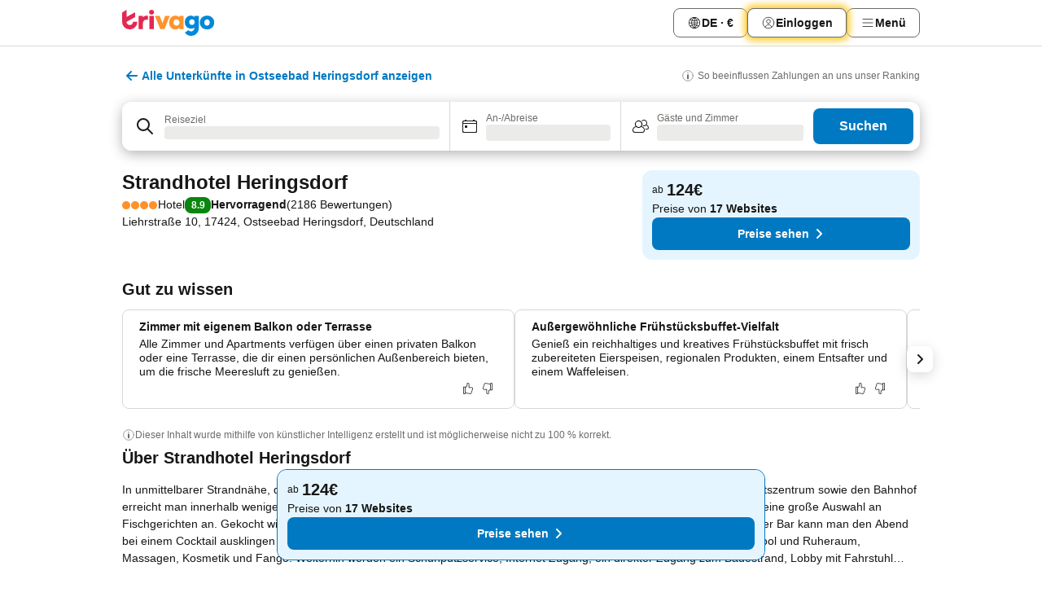

--- FILE ---
content_type: text/html; charset=utf-8
request_url: https://www.trivago.de/de/oar/strandhotel-heringsdorf-ostseebad-heringsdorf?search=100-52344
body_size: 71291
content:
<!DOCTYPE html><html lang="de" dir="ltr"><head><meta charSet="utf-8"/><meta name="viewport" content="width=device-width, initial-scale=1, shrink-to-fit=no"/><meta name="referrer" content="no-referrer-when-downgrade"/><meta property="fb:page_id" content="137633439645541"/><meta name="google" content="notranslate"/><meta name="p:domain_verify" content="7dfe2330e1dae0a6aa7f9479e616b6f9"/><meta property="og:type" content="website"/><meta name="format-detection" content="telephone=no"/><title>Strandhotel Heringsdorf, Ostseebad Heringsdorf, Deutschland - www.trivago.de</title><meta name="description" content="Vergleichen Sie Hotelpreise und finden Sie den günstigsten Preis für Strandhotel Heringsdorf Hotel für das Reiseziel Ostseebad Heringsdorf, Deutschland. Schauen Sie sich 78 Bilder an und lesen Sie 2186 Bewertungen. Hotel? trivago!"/><meta property="og:site_name" content="trivago.de"/><meta property="og:title" content="Strandhotel Heringsdorf"/><meta property="og:description" content="Hallo! Sieh Dir mal diese Unterkunft an, die ich auf trivago für unsere Ostseebad Heringsdorf-Reise gefunden habe."/><meta property="og:image" content="https://imgcy.trivago.com/c_fill,d_dummy.jpeg,e_sharpen:60,f_auto,h_627,q_auto,w_1200/hotelier-images/79/25/2b42d54367fcec9da8a7b0d0323e9a0d73328e1d1f0717fe04bc4bf93451.jpeg"/><meta property="og:url" content="https://www.trivago.de/de/oar/strandhotel-heringsdorf-ostseebad-heringsdorf?search=100-52344"/><link rel="canonical" href="https://www.trivago.de/de/oar/strandhotel-heringsdorf-ostseebad-heringsdorf?search=100-52344"/><link rel="alternate" href="https://www.trivago.at/de-AT/oar/strandhotel-heringsdorf-ostseebad-heringsdorf?search=100-52344" hrefLang="de-AT"/><link rel="alternate" href="https://www.trivago.be/nl-BE/oar/strandhotel-heringsdorf-ostseebad-heringsdorf?search=100-52344" hrefLang="nl-BE"/><link rel="alternate" href="https://www.trivago.be/fr-BE/oar/hôtel-strandhotel-heringsdorf-ostseebad-heringsdorf?search=100-52344" hrefLang="fr-BE"/><link rel="alternate" href="https://www.trivago.ca/en-CA/oar/strandhotel-heringsdorf-ostseebad-heringsdorf?search=100-52344" hrefLang="en-CA"/><link rel="alternate" href="https://www.trivago.ca/fr-CA/oar/hôtel-strandhotel-heringsdorf-ostseebad-heringsdorf?search=100-52344" hrefLang="fr-CA"/><link rel="alternate" href="https://www.trivago.ch/de-CH/oar/strandhotel-heringsdorf-ostseebad-heringsdorf?search=100-52344" hrefLang="de-CH"/><link rel="alternate" href="https://www.trivago.ch/fr-CH/oar/hôtel-strandhotel-heringsdorf-ostseebad-heringsdorf?search=100-52344" hrefLang="fr-CH"/><link rel="alternate" href="https://www.trivago.cz/cs/oar/strandhotel-heringsdorf-ostseebad-heringsdorf?search=100-52344" hrefLang="cs"/><link rel="alternate" href="https://www.trivago.dk/da/oar/strandhotel-heringsdorf-ostseebad-heringsdorf?search=100-52344" hrefLang="da"/><link rel="alternate" href="https://www.trivago.fr/fr/oar/hôtel-strandhotel-heringsdorf-ostseebad-heringsdorf?search=100-52344" hrefLang="fr"/><link rel="alternate" href="https://www.trivago.nl/nl/oar/strandhotel-heringsdorf-ostseebad-heringsdorf?search=100-52344" hrefLang="nl"/><link rel="alternate" href="https://www.trivago.pl/pl/oar/strandhotel-heringsdorf-ostseebad-heringsdorf?search=100-52344" hrefLang="pl"/><link rel="alternate" href="https://www.trivago.se/sv/oar/hotell-strandhotel-heringsdorf-ostseebad-heringsdorf?search=100-52344" hrefLang="sv"/><link rel="alternate" href="https://www.trivago.co.uk/en-GB/oar/strandhotel-heringsdorf-ostseebad-heringsdorf?search=100-52344" hrefLang="en-GB"/><link rel="alternate" href="https://www.trivago.com/en-US/oar/strandhotel-heringsdorf-ostseebad-heringsdorf?search=100-52344" hrefLang="en-US"/><link rel="alternate" href="https://www.trivago.com/es-US/oar/strandhotel-heringsdorf-ostseebad-heringsdorf?search=100-52344" hrefLang="es-US"/><script type="application/ld+json">{"@context":"https://schema.org","@type":"Hotel","url":"https://www.trivago.de/de/oar/strandhotel-heringsdorf-ostseebad-heringsdorf?search=100-52344","image":"https://imgcy.trivago.com/c_fill,d_dummy.jpeg,e_sharpen:60,f_auto,h_267,q_40,w_400/hotelier-images/79/25/2b42d54367fcec9da8a7b0d0323e9a0d73328e1d1f0717fe04bc4bf93451.jpeg","address":{"@type":"PostalAddress","streetAddress":"Liehrstraße 10","addressLocality":"Ostseebad Heringsdorf","addressCountry":"Deutschland","postalCode":"17424"},"amenityFeature":[{"@type":"LocationFeatureSpecification","name":"Beauty Center"},{"@type":"LocationFeatureSpecification","name":"Dampfbad"},{"@type":"LocationFeatureSpecification","name":"Massage"},{"@type":"LocationFeatureSpecification","name":"Sauna"},{"@type":"LocationFeatureSpecification","name":"Körperbehandlungen"},{"@type":"LocationFeatureSpecification","name":"Hamam"},{"@type":"LocationFeatureSpecification","name":"Hot-Stone-Massage"},{"@type":"LocationFeatureSpecification","name":"Bademantel"},{"@type":"LocationFeatureSpecification","name":"Körperpeeling"},{"@type":"LocationFeatureSpecification","name":"Body Wrap"},{"@type":"LocationFeatureSpecification","name":"Café"},{"@type":"LocationFeatureSpecification","name":"Arcade-/Videospiele"},{"@type":"LocationFeatureSpecification","name":"Eingangshalle/Lobby"},{"@type":"LocationFeatureSpecification","name":"Express-Check-in/-out"},{"@type":"LocationFeatureSpecification","name":"Fahrstuhl"},{"@type":"LocationFeatureSpecification","name":"Fitnessraum"},{"@type":"LocationFeatureSpecification","name":"Parkplatz"},{"@type":"LocationFeatureSpecification","name":"Terrasse"},{"@type":"LocationFeatureSpecification","name":"Gepäckträgerservice"},{"@type":"LocationFeatureSpecification","name":"Haustiere erlaubt"},{"@type":"LocationFeatureSpecification","name":"Bar"},{"@type":"LocationFeatureSpecification","name":"Außenpool"},{"@type":"LocationFeatureSpecification","name":"Innenpool"},{"@type":"LocationFeatureSpecification","name":"Minimarkt"},{"@type":"LocationFeatureSpecification","name":"Nichtraucherzimmer"},{"@type":"LocationFeatureSpecification","name":"Computer mit Internet"},{"@type":"LocationFeatureSpecification","name":"Restaurant"},{"@type":"LocationFeatureSpecification","name":"24h-Rezeption"},{"@type":"LocationFeatureSpecification","name":"Snackbar"},{"@type":"LocationFeatureSpecification","name":"Strand"},{"@type":"LocationFeatureSpecification","name":"Liegestühle"},{"@type":"LocationFeatureSpecification","name":"Handtücher am Pool/ Strand"},{"@type":"LocationFeatureSpecification","name":"Wäscheservice"},{"@type":"LocationFeatureSpecification","name":"Spa"},{"@type":"LocationFeatureSpecification","name":"öffentliches WLAN"},{"@type":"LocationFeatureSpecification","name":"Zimmerservice"},{"@type":"LocationFeatureSpecification","name":"Schuhreinigung"},{"@type":"LocationFeatureSpecification","name":"Fax/Modem"},{"@type":"LocationFeatureSpecification","name":"Autovermietung"},{"@type":"LocationFeatureSpecification","name":"Flughafen-Shuttle"},{"@type":"LocationFeatureSpecification","name":"gratis WLAN in öffentlichen Räumen"},{"@type":"LocationFeatureSpecification","name":"Pool"},{"@type":"LocationFeatureSpecification","name":"Gepäckaufbewahrung"},{"@type":"LocationFeatureSpecification","name":"Tägliche Zimmerreinigung"},{"@type":"LocationFeatureSpecification","name":"Zimmerreinigung"},{"@type":"LocationFeatureSpecification","name":"WLAN"},{"@type":"LocationFeatureSpecification","name":"Frühstück"},{"@type":"LocationFeatureSpecification","name":"Ladestation für Elektrofahrzeuge"},{"@type":"LocationFeatureSpecification","name":"Gründliche Reinigung"},{"@type":"LocationFeatureSpecification","name":"Handdesinfektionsmittel"},{"@type":"LocationFeatureSpecification","name":"Kontrolle der Körpertemperatur"},{"@type":"LocationFeatureSpecification","name":"Einhalten des Sicherheitsabstands"},{"@type":"LocationFeatureSpecification","name":"Reaktionsprotokoll"},{"@type":"LocationFeatureSpecification","name":"Online-Check-in/Check-out"},{"@type":"LocationFeatureSpecification","name":"Sicherheitsprotokolle"},{"@type":"LocationFeatureSpecification","name":"Bargeldlose Zahlung"},{"@type":"LocationFeatureSpecification","name":"Liveunterhaltung"},{"@type":"LocationFeatureSpecification","name":"Babybett"},{"@type":"LocationFeatureSpecification","name":"Mahlzeiten für Kinder"},{"@type":"LocationFeatureSpecification","name":"Balkon/Terrasse"},{"@type":"LocationFeatureSpecification","name":"Dusche"},{"@type":"LocationFeatureSpecification","name":"Bügeleisen &amp; -brett"},{"@type":"LocationFeatureSpecification","name":"Fenster zum Öffnen"},{"@type":"LocationFeatureSpecification","name":"Fernseher"},{"@type":"LocationFeatureSpecification","name":"Haartrockner"},{"@type":"LocationFeatureSpecification","name":"Heizung"},{"@type":"LocationFeatureSpecification","name":"Wasserkocher"},{"@type":"LocationFeatureSpecification","name":"Minibar"},{"@type":"LocationFeatureSpecification","name":"Radio"},{"@type":"LocationFeatureSpecification","name":"Telefon"},{"@type":"LocationFeatureSpecification","name":"Zimmersafe"},{"@type":"LocationFeatureSpecification","name":"Kabel-TV"},{"@type":"LocationFeatureSpecification","name":"WLAN"},{"@type":"LocationFeatureSpecification","name":"Allergiker-Bettwäsche"},{"@type":"LocationFeatureSpecification","name":"Kostenloses WLAN in den Zimmern"},{"@type":"LocationFeatureSpecification","name":"Kaffeemaschine"},{"@type":"LocationFeatureSpecification","name":"Flatscreen-TV"},{"@type":"LocationFeatureSpecification","name":"Volleyball"},{"@type":"LocationFeatureSpecification","name":"Bootsverleih"},{"@type":"LocationFeatureSpecification","name":"Fahrradverleih"},{"@type":"LocationFeatureSpecification","name":"Golfplatz"},{"@type":"LocationFeatureSpecification","name":"Fitness"},{"@type":"LocationFeatureSpecification","name":"Minigolf"},{"@type":"LocationFeatureSpecification","name":"Reiten"},{"@type":"LocationFeatureSpecification","name":"Surfen"},{"@type":"LocationFeatureSpecification","name":"Wanderwege"},{"@type":"LocationFeatureSpecification","name":"Angeln"},{"@type":"LocationFeatureSpecification","name":"Wassersportmöglichkeiten"},{"@type":"LocationFeatureSpecification","name":"Barrierearme Wege"},{"@type":"LocationFeatureSpecification","name":"Diabetikerkost"}],"name":"Strandhotel Heringsdorf","hasMap":"https://www.google.com/maps/place/53.950748443603516,14.174779891967773","geo":{"@type":"GeoCoordinates","latitude":53.950748443603516,"longitude":14.174779891967773},"aggregateRating":{"@type":"AggregateRating","bestRating":10,"ratingValue":8,"reviewCount":2186},"description":"In unmittelbarer Strandnähe, direkt an der Strandpromenade, befindet sich das Vier- Sterne Strandhotel Heringsdorf. Das Ortszentrum sowie den Bahnhof erreicht man innerhalb weniger Gehminuten.\r\nDas Restaurant des Hauses bietet regionale und internationale Gerichte sowie eine große Auswahl an Fischgerichten an. Gekocht wird nur mit Frischen Zutaten. Das Frühstücksbuffet wird im Wintergarten bereitgestellt und an der Bar kann man den Abend bei einem Cocktail ausklingen lassen.\r\n\r\nErholung findet man in Sindbad-Therme und der Beautyfarm Quisisana mit Saunen, Pool und Ruheraum, Massagen, Kosmetik und Fango.\r\nWeiterhin werden ein Schuhputzservice, Internet Zugang, ein direkter Zugang zum Badestrand, Lobby mit Fahrstuhl sowie Wäscherei- und Zimmerservice angeboten. Parkplätze stehen kostenpflichtig am Hotel zur Verfügung.\r\n\r\nDas Hotel verfügt über 71 Zimmer, die dem Standard entsprechend eingerichtet sind. Zur Grundausstattung gehören unter anderem eine Minibar, ein Schreibtisch, ein Zimmersafe, eine Sitzecke, eine Terrasse oder Balkon, ein Bad, ein Bademantel, ein Haartrockner, ein Kosmetikspiegel, ein Telefon, Kabel-TV und Radio. Auf Wunsch kann ein Kinderbett bereitgestellt werden.","starRating":{"@type":"Rating","ratingValue":4},"checkinTime":"15:00:00","checkoutTime":"11:00:00","priceRange":"Ab 124 pro Nacht"}</script><meta name="next-head-count" content="33"/><script>performance.mark("time-to-parse");</script><script>window.__TRV_ENVIRONMENT_VARIABLES__ = {"GTM_CONTAINER_ID":"GTM-T5HDVXN","GOOGLE_MAPS_API_KEY":"AIzaSyBoNi-Mn3_vNvmIJdXS81UGzcWlyyH0hoM","GOOGLE_MAPS_API_KEY_WITH_REGION_LOOKUP":"AIzaSyBf14Z1j1yg0xEZKUO4FViT5FHQB9nCV7w","GOOGLE_ONE_TAP_CLIENT_ID":"363634697571-lj09qn82grlkcma3sud1c11bo7srajd3.apps.googleusercontent.com","ENVIRONMENT":"prod","JLOO_AUTH_URI":"https://auth.trivago.com/server","JLOO_AUTH_CLIENT_ID":"c6f60de3f8ee607bb58ba426b47051608ea35f740c38c87ecfce2329c120ee3f","ZENDESK_ENDPOINT":"https://trivago.zendesk.com/api/v2","GIT_REV":"c92f5dd3","GROUP":"4","IS_DEV_TOOLS_ENABLED":"false"}</script><link rel="icon" href="/favicon_08112023.ico"/><link rel="apple-touch-icon" href="/_static/images/apple-touch-icon_08112023.png"/><link rel="preload" href="/_next/static/css/5bd69e5db275a52c.css" as="style"/><link rel="stylesheet" href="/_next/static/css/5bd69e5db275a52c.css" data-n-g=""/><link rel="preload" href="/_next/static/css/734bf65489cec8cb.css" as="style"/><link rel="stylesheet" href="/_next/static/css/734bf65489cec8cb.css" data-n-p=""/><link rel="preload" href="/_next/static/css/811ab8004f15979f.css" as="style"/><link rel="stylesheet" href="/_next/static/css/811ab8004f15979f.css"/><link rel="preload" href="/_next/static/css/2376291c6c4fe73d.css" as="style"/><link rel="stylesheet" href="/_next/static/css/2376291c6c4fe73d.css"/><link rel="preload" href="/_next/static/css/d27614c7f50f297c.css" as="style"/><link rel="stylesheet" href="/_next/static/css/d27614c7f50f297c.css"/><link rel="preload" href="/_next/static/css/40acc9cd7a9b1f59.css" as="style"/><link rel="stylesheet" href="/_next/static/css/40acc9cd7a9b1f59.css"/><link rel="preload" href="/_next/static/css/f1370527e3102f7f.css" as="style"/><link rel="stylesheet" href="/_next/static/css/f1370527e3102f7f.css"/><link rel="preload" href="/_next/static/css/6e2acc6ca3d80238.css" as="style"/><link rel="stylesheet" href="/_next/static/css/6e2acc6ca3d80238.css"/><link rel="preload" href="/_next/static/css/8c59df11840abe58.css" as="style"/><link rel="stylesheet" href="/_next/static/css/8c59df11840abe58.css"/><link rel="preload" href="/_next/static/css/ea869b4d06e9ecfb.css" as="style"/><link rel="stylesheet" href="/_next/static/css/ea869b4d06e9ecfb.css"/><link rel="preload" href="/_next/static/css/b535471b812bd1c1.css" as="style"/><link rel="stylesheet" href="/_next/static/css/b535471b812bd1c1.css"/><link rel="preload" href="/_next/static/css/14342b898d6e806b.css" as="style"/><link rel="stylesheet" href="/_next/static/css/14342b898d6e806b.css"/><link rel="preload" href="/_next/static/css/146dac5e3b6fdd43.css" as="style"/><link rel="stylesheet" href="/_next/static/css/146dac5e3b6fdd43.css"/><link rel="preload" href="/_next/static/css/6d67ed2756496e1b.css" as="style"/><link rel="stylesheet" href="/_next/static/css/6d67ed2756496e1b.css"/><link rel="preload" href="/_next/static/css/d47e916f9163d2b1.css" as="style"/><link rel="stylesheet" href="/_next/static/css/d47e916f9163d2b1.css"/><link rel="preload" href="/_next/static/css/a5ceae33ceec70ad.css" as="style"/><link rel="stylesheet" href="/_next/static/css/a5ceae33ceec70ad.css"/><link rel="preload" href="/_next/static/css/36d370043a3363b8.css" as="style"/><link rel="stylesheet" href="/_next/static/css/36d370043a3363b8.css"/><link rel="preload" href="/_next/static/css/a97775d0f18c91ef.css" as="style"/><link rel="stylesheet" href="/_next/static/css/a97775d0f18c91ef.css"/><link rel="preload" href="/_next/static/css/8235a91921e6044a.css" as="style"/><link rel="stylesheet" href="/_next/static/css/8235a91921e6044a.css"/><link rel="preload" href="/_next/static/css/14e75b8eb9bbf13b.css" as="style"/><link rel="stylesheet" href="/_next/static/css/14e75b8eb9bbf13b.css"/><link rel="preload" href="/_next/static/css/dd70c1302712df15.css" as="style"/><link rel="stylesheet" href="/_next/static/css/dd70c1302712df15.css"/><link rel="preload" href="/_next/static/css/c6d0aae9097cb0f1.css" as="style"/><link rel="stylesheet" href="/_next/static/css/c6d0aae9097cb0f1.css"/><link rel="preload" href="/_next/static/css/2694eb7af1cd20e1.css" as="style"/><link rel="stylesheet" href="/_next/static/css/2694eb7af1cd20e1.css"/><link rel="preload" href="/_next/static/css/115a453a8986483e.css" as="style"/><link rel="stylesheet" href="/_next/static/css/115a453a8986483e.css"/><link rel="preload" href="/_next/static/css/f53c2a00422cdc2a.css" as="style"/><link rel="stylesheet" href="/_next/static/css/f53c2a00422cdc2a.css"/><link rel="preload" href="/_next/static/css/891ce39c353cb979.css" as="style"/><link rel="stylesheet" href="/_next/static/css/891ce39c353cb979.css"/><link rel="preload" href="/_next/static/css/18db9b4c89ce7775.css" as="style"/><link rel="stylesheet" href="/_next/static/css/18db9b4c89ce7775.css"/><link rel="preload" href="/_next/static/css/4a3aad6c20ff9532.css" as="style"/><link rel="stylesheet" href="/_next/static/css/4a3aad6c20ff9532.css"/><link rel="preload" href="/_next/static/css/c10adf11d5b87caf.css" as="style"/><link rel="stylesheet" href="/_next/static/css/c10adf11d5b87caf.css"/><link rel="preload" href="/_next/static/css/4a671abccf7f614b.css" as="style"/><link rel="stylesheet" href="/_next/static/css/4a671abccf7f614b.css"/><link rel="preload" href="/_next/static/css/08cbed72fe7ef23e.css" as="style"/><link rel="stylesheet" href="/_next/static/css/08cbed72fe7ef23e.css"/><link rel="preload" href="/_next/static/css/c8b0f03e0262ccf2.css" as="style"/><link rel="stylesheet" href="/_next/static/css/c8b0f03e0262ccf2.css"/><link rel="preload" href="/_next/static/css/2da2f7038a0ae1de.css" as="style"/><link rel="stylesheet" href="/_next/static/css/2da2f7038a0ae1de.css"/><link rel="preload" href="/_next/static/css/a28e59550a6afaa0.css" as="style"/><link rel="stylesheet" href="/_next/static/css/a28e59550a6afaa0.css"/><link rel="preload" href="/_next/static/css/22a43875cf679091.css" as="style"/><link rel="stylesheet" href="/_next/static/css/22a43875cf679091.css"/><link rel="preload" href="/_next/static/css/d0ec794199004eec.css" as="style"/><link rel="stylesheet" href="/_next/static/css/d0ec794199004eec.css"/><link rel="preload" href="/_next/static/css/9271f21738e49497.css" as="style"/><link rel="stylesheet" href="/_next/static/css/9271f21738e49497.css"/><link rel="preload" href="/_next/static/css/906a16c876945dc6.css" as="style"/><link rel="stylesheet" href="/_next/static/css/906a16c876945dc6.css"/><link rel="preload" href="/_next/static/css/13e8cf3c94ab0baa.css" as="style"/><link rel="stylesheet" href="/_next/static/css/13e8cf3c94ab0baa.css"/><link rel="preload" href="/_next/static/css/7610f202ce4843bb.css" as="style"/><link rel="stylesheet" href="/_next/static/css/7610f202ce4843bb.css"/><link rel="preload" href="/_next/static/css/7b4548aed5ec14f8.css" as="style"/><link rel="stylesheet" href="/_next/static/css/7b4548aed5ec14f8.css"/><link rel="preload" href="/_next/static/css/50a641e7b583286c.css" as="style"/><link rel="stylesheet" href="/_next/static/css/50a641e7b583286c.css"/><link rel="preload" href="/_next/static/css/df1ec71a069c54e5.css" as="style"/><link rel="stylesheet" href="/_next/static/css/df1ec71a069c54e5.css"/><link rel="preload" href="/_next/static/css/2517307d1ca4a3d5.css" as="style"/><link rel="stylesheet" href="/_next/static/css/2517307d1ca4a3d5.css"/><link rel="preload" href="/_next/static/css/d50720f7fb681bfc.css" as="style"/><link rel="stylesheet" href="/_next/static/css/d50720f7fb681bfc.css"/><noscript data-n-css=""></noscript><script defer="" nomodule="" src="/_next/static/chunks/polyfills-42372ed130431b0a.js"></script><script src="/_static/translations/de/8ceec0fe8228f31f2ae9860711e89e16e80af626b5c5caeea7a0eacf3c113eda.js" defer="" data-nscript="beforeInteractive"></script><script defer="" src="/_next/static/chunks/3969-4ce10bae80673f4a.js"></script><script defer="" src="/_next/static/chunks/6995.e0245e41a5c4d774.js"></script><script defer="" src="/_next/static/chunks/3187-25ff8b928ed29572.js"></script><script defer="" src="/_next/static/chunks/5262-61ca46503b27b97d.js"></script><script defer="" src="/_next/static/chunks/2528-8aa20feb836c6033.js"></script><script defer="" src="/_next/static/chunks/1249-7a8141cc678517a0.js"></script><script defer="" src="/_next/static/chunks/3420-da24b706508a13e0.js"></script><script defer="" src="/_next/static/chunks/4093-42e19723b0781c2e.js"></script><script defer="" src="/_next/static/chunks/4763-dff498122b7dd740.js"></script><script defer="" src="/_next/static/chunks/1273-7d5092135d152215.js"></script><script defer="" src="/_next/static/chunks/4759-4727142ffbb8666e.js"></script><script defer="" src="/_next/static/chunks/8550-7c9de85ab5d7ad9c.js"></script><script defer="" src="/_next/static/chunks/1653-3a3b6834448d0aa2.js"></script><script defer="" src="/_next/static/chunks/6423-5bfc1cce27ef2358.js"></script><script defer="" src="/_next/static/chunks/2929-75521612a57ee257.js"></script><script defer="" src="/_next/static/chunks/8772.08d6f5a1786870c2.js"></script><script defer="" src="/_next/static/chunks/7249.a62beb2e91841101.js"></script><script defer="" src="/_next/static/chunks/6062.cdc5c0ddf5ab37e2.js"></script><script defer="" src="/_next/static/chunks/6883.b6fd345ab6600ef7.js"></script><script src="/_next/static/chunks/webpack-bc7e053920147259.js" defer=""></script><script src="/_next/static/chunks/framework-8a9a48c92d3684e2.js" defer=""></script><script src="/_next/static/chunks/main-5f377b4d85503f36.js" defer=""></script><script src="/_next/static/chunks/pages/_app-8fa75f09a9500293.js" defer=""></script><script src="/_next/static/chunks/5068-4ff88c60d0b64d2a.js" defer=""></script><script src="/_next/static/chunks/3256-2aa7522d0962ae8a.js" defer=""></script><script src="/_next/static/chunks/555-60b0f8f5614f5807.js" defer=""></script><script src="/_next/static/chunks/2279-ff0ebb99f4d4ea97.js" defer=""></script><script src="/_next/static/chunks/2543-31bb8b8a12d343b0.js" defer=""></script><script src="/_next/static/chunks/2005-d856f99e0f01b130.js" defer=""></script><script src="/_next/static/chunks/705-776e708fc683f3b5.js" defer=""></script><script src="/_next/static/chunks/7880-e63cf23dc7f77c72.js" defer=""></script><script src="/_next/static/chunks/605-e909934bb0711394.js" defer=""></script><script src="/_next/static/chunks/pages/%5BlanguageCode%5D/oar/%5Bslug%5D-fe17da2702c0e78b.js" defer=""></script><script src="/_next/static/8AJ_M5rYpUtpDURm4JfxS/_buildManifest.js" defer=""></script><script src="/_next/static/8AJ_M5rYpUtpDURm4JfxS/_ssgManifest.js" defer=""></script></head><body><noscript data-testid="gtm-noscript"><iframe data-testid="gtm-iframe" src="https://gtm.trivago.de/ns.html?id=GTM-T5HDVXN" height="0" width="0" style="display:none;visibility:hidden"></iframe></noscript><div id="__next"><div class="_34EENR"><button type="button" aria-hidden="true"></button></div><div><div data-testid="page-header-wrapper"><div class="FfmyqR e4D1FP jngrXy"><header class="R_Xe__" itemType="https://schema.org/WPHeader" itemscope=""><a data-testid="generic-header-link" data-interaction="header-logo" title="trivago logo" aria-label="trivago logo" class="" href="/"><svg xmlns="http://www.w3.org/2000/svg" width="114" height="32" viewBox="0 0 114 32" data-testid="header-hero-logo" class=""><g clip-path="url(#Logo_default_svg_a)"><path fill="#E32851" d="M38.637 7.434h-4.913a.255.255 0 0 0-.255.255v15.907c0 .14.114.255.255.255h4.913c.14 0 .255-.114.255-.255V7.689a.255.255 0 0 0-.255-.255"></path><path fill="#FF932C" d="M52.833 7.6 49.6 16.21a.057.057 0 0 1-.107 0L46.231 7.6a.255.255 0 0 0-.239-.165h-5.37a.255.255 0 0 0-.237.351l6.46 15.907c.039.096.133.16.236.16h4.724a.255.255 0 0 0 .237-.16L58.53 7.786a.255.255 0 0 0-.237-.352h-5.222a.255.255 0 0 0-.239.166Z"></path><path fill="#0088D9" d="M104.344 7.185c-5.126 0-8.86 3.615-8.86 8.476 0 4.86 3.734 8.475 8.86 8.475 5.068 0 8.861-3.645 8.861-8.475 0-4.86-3.764-8.476-8.861-8.476m0 12.328c-2.015 0-3.348-1.541-3.348-3.853 0-2.31 1.333-3.852 3.348-3.852 1.986 0 3.349 1.54 3.349 3.853 0 2.281-1.363 3.852-3.349 3.852"></path><path fill="#E32851" d="M31.673 7.355a3 3 0 0 0-.514-.121c-.314-.05-3.647-.424-5.501 2.063-.033.044-.103.02-.103-.034V7.689a.255.255 0 0 0-.255-.255h-4.913a.255.255 0 0 0-.255.255v15.907c0 .14.114.255.255.255H25.3a.255.255 0 0 0 .255-.255V17.69c0-4.416 2.044-5.514 4.06-5.514.237 0 .926-.001 1.9.268a.255.255 0 0 0 .322-.245V7.594a.25.25 0 0 0-.164-.239M36.18 0c-1.713 0-3.102 1.339-3.102 2.99s1.39 2.99 3.103 2.99 3.102-1.339 3.102-2.99S37.893 0 36.181 0Z"></path><path fill="#FF932C" d="M75.341 7.434H70.43a.255.255 0 0 0-.255.255v1.565c0 .06-.083.08-.109.024-1.774-3.717-12.282-2.994-12.282 6.364 0 8.748 8.978 10.306 12.29 6.645.036-.04.1-.015.1.038v1.27c0 .142.115.256.256.256h4.912a.255.255 0 0 0 .256-.255V7.689a.255.255 0 0 0-.255-.255ZM66.77 19.495c-2.164 0-3.672-1.508-3.672-3.836s1.508-3.869 3.672-3.869c2.197 0 3.672 1.574 3.672 3.87 0 2.294-1.475 3.835-3.672 3.835"></path><path fill="#0088D9" d="M93.893 7.434h-4.912a.255.255 0 0 0-.255.255v1.564c0 .062-.083.08-.11.025-1.78-3.764-11.567-2.82-11.567 5.89 0 8.54 8.92 9.243 11.58 6.759a.057.057 0 0 1 .096.042v.769c-.068 3.629-4.614 5.2-6.924 2.443a.255.255 0 0 0-.334-.05l-4.14 2.677a.257.257 0 0 0-.066.368c5.283 7.219 16.802 3.548 16.887-5.422V7.69a.255.255 0 0 0-.255-.255Zm-8.101 11.201c-1.956 0-3.32-1.363-3.32-3.466s1.364-3.497 3.32-3.497c1.985 0 3.318 1.422 3.318 3.497 0 2.074-1.333 3.466-3.318 3.466"></path><path fill="#E32851" d="M18.424 14.867h-4.92a.26.26 0 0 0-.254.237 3.92 3.92 0 0 1-3.907 3.61c-2.472 0-3.472-2.1-3.472-2.1a3.9 3.9 0 0 1-.448-1.749c0-.02.011-.04.03-.05l1.407-.777 8.894-4.919a.43.43 0 0 0 .22-.372V3.46a.255.255 0 0 0-.38-.224L5.509 8.814a.057.057 0 0 1-.086-.05V.452a.255.255 0 0 0-.394-.214L.194 3.368A.43.43 0 0 0 0 3.727v11.14a9.343 9.343 0 0 0 18.68.268.257.257 0 0 0-.256-.268"></path></g><defs><clipPath id="Logo_default_svg_a"><path fill="#fff" d="M0 0h113.205v32H0z"></path></clipPath></defs></svg></a><div class="ytROMi"><div class="KvnKTm"><nav class="gPXXtI _2QGXIJ"><ul class="M4XoLB _OQpaV"><li itemscope="" itemType="https://schema.org/SiteNavigationElement" class="E5DKqf vpJVof"><button type="button" data-testid="header-localization-menu" class="ehv1KY tjDLq2 e4r_YY" data-interaction="language-selector"><span position="start" class="bam52s TAqKnY" style="--_rotate:0deg;--_size:18px" data-testid="icon"><svg xmlns="http://www.w3.org/2000/svg" width="24" height="24" viewBox="0 0 24 24" role="img" aria-hidden="true" class="ycG2ve"><path fill="none" d="M0 0h24v24H0z"></path><path fill="currentColor" d="M12 21.5V21zc-5.238 0-9.5-4.262-9.5-9.5H3h-.5c0-5.238 4.262-9.5 9.5-9.5V3v-.5c5.238 0 9.5 4.262 9.5 9.5H21h.5c0 5.238-4.262 9.5-9.5 9.5m-6.389-3.898a8.5 8.5 0 0 0 5.09 2.798 15.3 15.3 0 0 1-2.592-3.943 12.2 12.2 0 0 0-2.498 1.145m10.25-1.078A15.4 15.4 0 0 1 13.3 20.4a8.5 8.5 0 0 0 5.061-2.77 15 15 0 0 0-2.5-1.107zm-3.361-.655v3.926a14.3 14.3 0 0 0 2.394-3.557 12.4 12.4 0 0 0-2.394-.369m-3.421.312a14.3 14.3 0 0 0 2.421 3.614v-3.938c-.876.026-1.687.148-2.421.324m7.165-.586c.884.303 1.8.71 2.743 1.241a8.45 8.45 0 0 0 1.498-4.336h-3.542a11.8 11.8 0 0 1-.699 3.095M3.514 12.5a8.45 8.45 0 0 0 1.48 4.308c.645-.4 1.576-.89 2.738-1.28a11.7 11.7 0 0 1-.676-3.028H3.515zm8.986 2.362c.88.044 1.813.181 2.788.442a10.8 10.8 0 0 0 .652-2.804H12.5zM8.06 12.5c.086.952.31 1.873.63 2.745a13 13 0 0 1 2.81-.393V12.5zm8.918-1h3.507a8.44 8.44 0 0 0-1.484-4.315 14 14 0 0 1-2.55 1.207q.506 1.506.527 3.106zm-4.478 0h3.478a9.1 9.1 0 0 0-.485-2.81c-.9.245-1.904.416-2.993.449zm-4.479 0H11.5V9.13a13.3 13.3 0 0 1-2.977-.487 9.1 9.1 0 0 0-.502 2.857m-4.506 0H7.02v-.003q.022-1.627.547-3.158a16.5 16.5 0 0 1-2.555-1.175A8.44 8.44 0 0 0 3.515 11.5M12.5 4.14v4.025c.946-.03 1.825-.173 2.63-.387q-.872-1.907-2.63-3.638M8.897 7.72c.909.25 1.778.387 2.603.432V4.14Q9.771 5.844 8.897 7.72m4.49-4.107c1.204 1.221 2.107 2.512 2.708 3.865a13 13 0 0 0 2.288-1.085 8.5 8.5 0 0 0-4.995-2.78zM5.64 6.368c.787.436 1.553.78 2.295 1.046q.901-1.997 2.678-3.8A8.5 8.5 0 0 0 5.64 6.367z"></path></svg></span><span>DE · €</span></button></li><li itemscope="" itemType="https://schema.org/SiteNavigationElement" class="E5DKqf"><div class="j4pLyK miP2A1"><button type="button" data-testid="header-login" class="ehv1KY tjDLq2 e4r_YY" data-interaction="login-button"><span position="start" class="bam52s TAqKnY" style="--_rotate:0deg;--_size:18px" data-testid="icon"><svg xmlns="http://www.w3.org/2000/svg" width="24" height="24" fill="none" viewBox="0 0 24 24" role="img" aria-hidden="true" class="ycG2ve"><path fill="transparent" d="M0 0h24v24H0z"></path><path fill="transparent" stroke="currentColor" stroke-linecap="round" stroke-linejoin="round" d="M17.129 19.038a5.36 5.36 0 0 0-1.895-2.87A5.27 5.27 0 0 0 12 15.058c-1.17 0-2.307.39-3.234 1.11a5.36 5.36 0 0 0-1.895 2.87"></path><path fill="transparent" stroke="currentColor" stroke-linecap="round" stroke-linejoin="round" d="M21 12C21 0 3 0 3 12s18 12 18 0"></path><path fill="transparent" stroke="currentColor" stroke-linecap="round" stroke-linejoin="round" d="M11.998 12.811c1.939 0 3.03-1.1 3.03-3.058s-1.091-3.059-3.03-3.059S8.97 7.796 8.97 9.754s1.09 3.057 3.028 3.057"></path></svg></span><span>Einloggen</span></button></div></li><li itemscope="" itemType="https://schema.org/SiteNavigationElement" class="E5DKqf NEhNgU"><button type="button" data-testid="header-profile-menu-mobile" class="ehv1KY tjDLq2 e4r_YY" data-interaction="header-menu"><span position="start" class="bam52s TAqKnY" style="--_rotate:0deg;--_size:18px" data-testid="icon"><svg xmlns="http://www.w3.org/2000/svg" width="24" height="24" viewBox="0 0 24 24" role="img" aria-hidden="true" class="ycG2ve"><g fill="none" stroke="currentColor" stroke-linecap="round" stroke-miterlimit="10" stroke-width="2"><path d="M4 6h16M4 12h16M4 18h16" vector-effect="non-scaling-stroke"></path></g></svg></span><span>Menü</span></button></li><li itemscope="" itemType="https://schema.org/SiteNavigationElement" class="E5DKqf vpJVof"><div data-testid="desktop-dropdown-menu" data-interaction="header-menu" class="_4DcEqf"><button type="button" data-testid="header-profile-menu-desktop" class="ehv1KY tjDLq2 e4r_YY"><span position="start" class="bam52s TAqKnY" style="--_rotate:0deg;--_size:18px" data-testid="icon"><svg xmlns="http://www.w3.org/2000/svg" width="24" height="24" fill="none" viewBox="0 0 24 24" role="img" aria-hidden="true" class="ycG2ve"><path stroke="currentColor" stroke-linecap="round" d="M4 6h16M4 12h16M4 18h16"></path></svg></span><span>Menü</span></button></div></li></ul></nav></div></div></header></div></div><div class="_3ZpH1d"></div></div><div class="FfmyqR e4D1FP jngrXy"><div class="oLUjyi"><span class="axGWBw"><button type="button" class="jGuHr8 jI0yhz"><span class="bam52s uibqHf Qdg31F" style="--_rotate:0deg;--_size:24px" data-testid="icon"><svg xmlns="http://www.w3.org/2000/svg" width="24" height="24" viewBox="0 0 24 24" role="img" aria-hidden="true" class="ycG2ve"><g fill="none" stroke="currentColor" stroke-linecap="round" stroke-miterlimit="10" stroke-width="2"><path d="m13 7 5 5M13 17l5-5M6 12h12" vector-effect="non-scaling-stroke"></path></g></svg></span><span class="BLYxGk SwVR4I">Alle Unterkünfte in Ostseebad Heringsdorf anzeigen</span></button></span><div class="eHgCAO"><a rel="noopener noreferrer" target="_blank" class="EH_l13" data-interaction="legal-info" data-testid="legal-info-link" href="https://support.trivago.com/hc/de/sections/360000014707"><span class="bam52s _8AvqhM _8UUOQ" style="--_rotate:0deg;--_size:16px" data-testid="icon"><svg xmlns="http://www.w3.org/2000/svg" width="24" height="24" viewBox="0 0 24 24" role="img" aria-hidden="true" class="ycG2ve"><circle cx="12" cy="12" r="9.5" fill="none" stroke="currentColor" stroke-linecap="round" stroke-miterlimit="10"></circle><path fill="none" stroke="currentColor" stroke-linecap="round" stroke-miterlimit="10" stroke-width="2" d="M12 11v6" vector-effect="non-scaling-stroke"></path><circle cx="12" cy="7" r="1" fill="currentColor"></circle></svg></span><p class="wv9cHp">So beeinflussen Zahlungen an uns unser Ranking</p></a></div></div></div><div class="_SOhff gHtTGI"><div class="_SOhff"><div class="meT0Q5 Bog6Yy"><div class="vzC9TR FrYDhH XzpZLp" data-testid="search-form"><div class="_3axGO1 y1Efiu"><div class="X2yYk_"><div data-testid="auto-complete-combobox" role="combobox" aria-expanded="false" aria-controls="suggestion-list" class="If79lQ yXXD2G"><form action="" class="IxKJtG"><div role="button" class="HxkFDQ aaN4L7" tabindex="0" data-testid="auto-complete-wrapper"><div class="Z8wU9_"><span class="bam52s G_oBf2 m8EtRm" style="--_rotate:0deg;--_size:24px" data-testid="icon"><svg xmlns="http://www.w3.org/2000/svg" width="24" height="24" viewBox="0 0 24 24" role="img" aria-hidden="true" class="ycG2ve"><g fill="none" stroke="currentColor" stroke-linecap="round" stroke-miterlimit="10" stroke-width="2"><path d="M10 3a7 7 0 1 0 7 7 7 7 0 0 0-7-7ZM21 21l-6-6" vector-effect="non-scaling-stroke"></path></g></svg></span></div><span class="dmsstT SwVR4I"><label for="input-auto-complete" class="EuINlU SwVR4I">Reiseziel</label><div class="_7XPUe4 fWwD7f"></div></span></div></form></div></div><fieldset class="MGDNki k_YRbF"><button type="button" data-testid="search-form-calendar" class="raKH_0 SwVR4I Kv9RV2"><span class="lSFHMh"><span class="bam52s _61wiWy" style="--_rotate:0deg;--_size:24px" data-testid="icon"><svg xmlns="http://www.w3.org/2000/svg" width="24" height="24" viewBox="0 0 24 24" role="img" aria-hidden="true" class="ycG2ve"><g fill="currentColor"><path d="M19 5h-1a1 1 0 0 0-2 0H8a1 1 0 0 0-2 0H5a2 2 0 0 0-2 2v11a2 2 0 0 0 2 2h14a2 2 0 0 0 2-2V7a2 2 0 0 0-2-2m1 13a1 1 0 0 1-1 1H5a1 1 0 0 1-1-1V9h16Zm0-10H4V7a1 1 0 0 1 1-1h14a1 1 0 0 1 1 1Z"></path><circle cx="7.5" cy="12.5" r="1.5"></circle><path d="M19 5h-1a1 1 0 0 0-2 0H8a1 1 0 0 0-2 0H5a2 2 0 0 0-2 2v11a2 2 0 0 0 2 2h14a2 2 0 0 0 2-2V7a2 2 0 0 0-2-2m1 13a1 1 0 0 1-1 1H5a1 1 0 0 1-1-1V9h16Zm0-10H4V7a1 1 0 0 1 1-1h14a1 1 0 0 1 1 1Z"></path><circle cx="7.5" cy="12.5" r="1.5"></circle></g></svg></span><span class="BcDnim irqByq WnmS4G SwVR4I"><span class="Lq2bmx blPGoL SwVR4I" data-testid="search-form-calendar-label">An-/Abreise</span><span class="dJVPMU SwVR4I" data-testid="search-form-calendar-value"><div aria-busy="true" aria-live="polite"><span class="fr8bt7 TemCix" role="status">Lade Daten</span><div class="_7XPUe4 OML2Lz"></div></div></span></span></span></button></fieldset><div class="QpwdOT"><span class="vs9lGU"></span><button type="button" data-testid="search-form-guest-selector" class="raKH_0 SwVR4I Kv9RV2"><span class="lSFHMh"><span class="bam52s _61wiWy" style="--_rotate:0deg;--_size:24px" data-testid="icon"><svg xmlns="http://www.w3.org/2000/svg" width="24" height="24" viewBox="0 0 24 24" role="img" aria-hidden="true" class="ycG2ve"><g fill="currentColor"><path d="M13.13 12.14a4.5 4.5 0 1 0-7.26 0A5 5 0 0 0 2 17a3 3 0 0 0 3 3h9a3 3 0 0 0 3-3 5 5 0 0 0-3.87-4.86M9.5 6a3.49 3.49 0 0 1 2.44 6A3.5 3.5 0 0 1 6 9.5 3.5 3.5 0 0 1 9.5 6M14 19H5a2 2 0 0 1-2-2 4 4 0 0 1 3.74-4 4.41 4.41 0 0 0 5.52 0A4 4 0 0 1 16 17a2 2 0 0 1-2 2"></path><path d="M19.31 10.24A3.93 3.93 0 0 0 20 8a4 4 0 0 0-6.94-2.69 6 6 0 0 1 .7.71A3 3 0 1 1 16 11a2.9 2.9 0 0 1-1.15-.23s0 .07 0 .11a4.5 4.5 0 0 1-.28.83A4 4 0 0 0 16 12a3.94 3.94 0 0 0 2.55-.94A3 3 0 0 1 21 14a1 1 0 0 1-1 1h-2.35a7 7 0 0 1 .26 1H20a2 2 0 0 0 2-2 4 4 0 0 0-2.69-3.76"></path></g></svg></span><span class="BcDnim irqByq WnmS4G SwVR4I"><span class="Lq2bmx blPGoL SwVR4I" data-testid="search-form-guest-selector-label">Gäste und Zimmer</span><span class="dJVPMU SwVR4I" data-testid="search-form-guest-selector-value"><div aria-busy="true" aria-live="polite"><span class="fr8bt7 TemCix" role="status">Lade Daten</span><div class="_7XPUe4 OML2Lz"></div></div></span></span></span></button></div></div><button type="button" data-testid="search-button-with-loader" class="_3tjlp_"><span class="x_o6V4"><span class="c_Rwvc">Suchen</span></span></button></div></div></div></div><section><div class="FfmyqR e4D1FP jngrXy fhG4Kf"><div class="Hp1UX_"><div class="SDnS_A"><div class="XRvakx"><div class="wCVxpC"><button type="button" class="F4fgPi"><h1 class="tODn3R OdbhKC"><span class="JuKQsp" title="Strandhotel Heringsdorf" data-testid="seo-item-name-100-52344">Strandhotel Heringsdorf</span></h1></button></div><div class="_4V8mSc"><button type="button" class="_QElaP"><span class="k5YBr0" data-testid="seo-star-rating-100-52344" itemProp="starRating" itemscope="" itemType="https://schema.org/Rating"><meta itemProp="ratingValue" content="4"/><span class="bam52s mO5juV" style="--_rotate:0deg;--_size:14px" data-testid="icon"><svg xmlns="http://www.w3.org/2000/svg" width="10" height="10" fill="none" viewBox="0 0 10 10" role="img" aria-hidden="true" class="ycG2ve"><circle cx="5" cy="5" r="5" fill="currentColor"></circle></svg></span><span class="bam52s mO5juV" style="--_rotate:0deg;--_size:14px" data-testid="icon"><svg xmlns="http://www.w3.org/2000/svg" width="10" height="10" fill="none" viewBox="0 0 10 10" role="img" aria-hidden="true" class="ycG2ve"><circle cx="5" cy="5" r="5" fill="currentColor"></circle></svg></span><span class="bam52s mO5juV" style="--_rotate:0deg;--_size:14px" data-testid="icon"><svg xmlns="http://www.w3.org/2000/svg" width="10" height="10" fill="none" viewBox="0 0 10 10" role="img" aria-hidden="true" class="ycG2ve"><circle cx="5" cy="5" r="5" fill="currentColor"></circle></svg></span><span class="bam52s mO5juV" style="--_rotate:0deg;--_size:14px" data-testid="icon"><svg xmlns="http://www.w3.org/2000/svg" width="10" height="10" fill="none" viewBox="0 0 10 10" role="img" aria-hidden="true" class="ycG2ve"><circle cx="5" cy="5" r="5" fill="currentColor"></circle></svg></span></span><span data-testid="seo-type-name-100-52344" class="h3w569">Hotel</span></button><button type="button" class=""><span class="e8Cjn2 _4wX8DK wrHN9O" data-testid="seo-review-rating-100-52344" style="--rating-color:var(--green-700)"><strong class="SNvcup">8.9</strong><span class="HIV3q7 SwVR4I"><strong class="Bobo45">Hervorragend</strong><span>(2186 Bewertungen)</span></span><script type="application/ld+json">{"@context":"https://schema.org","@type":"AggregateRating","ratingValue":8.9,"reviewCount":2186,"bestRating":10,"worstRating":0}</script></span></button></div><button type="button" class=""><address data-testid="seo-address-100-52344" class="iLK0Hc">Liehrstraße 10, 17424, Ostseebad Heringsdorf, Deutschland<script type="application/ld+json">{"@context":"https://schema.org","@type":"PostalAddress","streetAddress":"Liehrstraße 10","postalCode":"17424","addressLocality":"Ostseebad Heringsdorf, Deutschland"}</script></address></button></div></div><div class="JfN3D5"><div class="MUywJV"><article class="hdmekZ"><div class="SaAA3f RTTx92" data-testid="accommodation-forecasted-price-100-52344" role="button" tabindex="0"><div class="bltp9_"><span class="Pu3BOm">ab</span><strong class="kBu0W4" itemProp="priceRange" data-testid="accommodation-forecasted-price-100-52344-price">124€</strong></div><div class="wQmaXO"><div class="W16Nqb _4nUe18 GnH3qg">Preise von <b>17 Websites</b></div><div class="K4sS3T jrVLIw" data-testid="accommodation-forecasted-price-100-52344-see-price-button">Preise sehen<div class="oaff5m"><span class="bam52s Qdg31F" style="--_rotate:0deg;--_size:24px" data-testid="icon"><svg xmlns="http://www.w3.org/2000/svg" width="24" height="24" viewBox="0 0 24 24" role="img" aria-hidden="true" class="ycG2ve"><g fill="none" stroke="currentColor" stroke-linecap="round" stroke-miterlimit="10" stroke-width="2"><path d="m10 17 5-5M10 7l5 5" vector-effect="non-scaling-stroke"></path></g></svg></span></div></div></div></div></article></div><div class="xu7BLF"><article class="hdmekZ"><div class="SaAA3f RTTx92" data-testid="accommodation-floating-forecasted-price-100-52344" role="button" tabindex="0"><div class="bltp9_"><span class="Pu3BOm">ab</span><strong class="kBu0W4" itemProp="priceRange" data-testid="accommodation-floating-forecasted-price-100-52344-price">124€</strong></div><div class="wQmaXO"><div class="W16Nqb _4nUe18 GnH3qg">Preise von <b>17 Websites</b></div><div class="K4sS3T jrVLIw" data-testid="accommodation-floating-forecasted-price-100-52344-see-price-button">Preise sehen<div class="oaff5m"><span class="bam52s Qdg31F" style="--_rotate:0deg;--_size:24px" data-testid="icon"><svg xmlns="http://www.w3.org/2000/svg" width="24" height="24" viewBox="0 0 24 24" role="img" aria-hidden="true" class="ycG2ve"><g fill="none" stroke="currentColor" stroke-linecap="round" stroke-miterlimit="10" stroke-width="2"><path d="m10 17 5-5M10 7l5 5" vector-effect="non-scaling-stroke"></path></g></svg></span></div></div></div></div></article></div></div><div class="A8ZPZI"><section><div class="GPJIOJ qD5mpk _9CESet" data-testid="collage-gallery-placeholder-loading"><span class="bam52s _3cy2NF fvbqen" style="--_rotate:0deg;--_size:24px" data-testid="icon"><svg xmlns="http://www.w3.org/2000/svg" width="24" height="24" viewBox="0 0 24 24" role="img" aria-hidden="true" class="ycG2ve"><g fill="currentColor"><path d="M20 10H9a2 2 0 0 0-2 2v8a2 2 0 0 0 2 2h11a2 2 0 0 0 2-2v-8a2 2 0 0 0-2-2M9 11h11a1 1 0 0 1 1 1v2.29l-4.5 4.5-3.65-3.64a.48.48 0 0 0-.7 0L8 19.29V12a1 1 0 0 1 1-1m11 10H9a1 1 0 0 1-.82-.47l4.32-4.32 3.65 3.64a.48.48 0 0 0 .7 0L21 15.71V20a1 1 0 0 1-1 1"></path><circle cx="17" cy="14" r="1"></circle><circle cx="12.24" cy="6.55" r="1"></circle><path d="m17.82 9-1.07-5.39a2 2 0 0 0-2-1.61 1.7 1.7 0 0 0-.39 0L3.61 4.18A2 2 0 0 0 2 6.54l1.6 7.84a2 2 0 0 0 2 1.61A1.7 1.7 0 0 0 6 16v-1h-.24a.7.7 0 0 1-.2 0 1 1 0 0 1-1-.8l-.06-.29L6 11.63 7.53 9.4l.53-.79.63.39A3 3 0 0 1 9 9h1.44L8.2 7.5a.5.5 0 0 0-.38-.07.45.45 0 0 0-.31.21l-3.26 4.87L3 6.34a1 1 0 0 1 .15-.75 1 1 0 0 1 .64-.42L14.59 3h.2a1 1 0 0 1 1 .81L16 5.07 13.4 9h1.2l1.7-2.54.5 2.54Z"></path></g></svg></span><span class="zAVhNm">Loading...</span></div></section></div></div><div><h2 class="tODn3R _5NF9ws pGcsaR" data-testid="hotel-highlights-desktop-heading">Gut zu wissen</h2><section><div class="_48sxQ_" style="--_item-gap:16px;--_visible-items:2;--_active-index:0"><div class="OmZ9y8"><ul class="bBv1IN" data-testid="hotel-highlights-list"><li class="l7c96B pqEaN2 oYgmSr"><div class="gzRkek"><section><h2 class="tODn3R Vw8Twc _MhzWH">Zimmer mit eigenem Balkon oder Terrasse</h2><p>Alle Zimmer und Apartments verfügen über einen privaten Balkon oder eine Terrasse, die dir einen persönlichen Außenbereich bieten, um die frische Meeresluft zu genießen.</p></section><div class="tduK_f dCedP6"><div data-testid="tooltip-wrapper" class="JRbS_T u13W5p UlUJPV"><div data-testid="tooltip-children-wrapper" aria-describedby="tooltip--__:R1chbp8q6kn5vt6:" class="xs7bm8"><button type="button" data-testid="highlight-feedback-answer-positive" class="q7xsq3"><span class="bam52s" style="--_rotate:0deg;--_size:18px" data-testid="icon"><svg xmlns="http://www.w3.org/2000/svg" width="24" height="24" viewBox="0 0 24 24" role="img" aria-hidden="true" class="ycG2ve"><path fill="currentColor" d="M19.61 10.8a1.91 1.91 0 0 0-1.56-.8H14V5a2 2 0 0 0-2-2h-1a1 1 0 0 0-.76.35A1 1 0 0 0 10 4v2a4 4 0 0 1-2.12 3.53A1 1 0 0 0 7 9H5a1 1 0 0 0-.88.53A.94.94 0 0 0 4 10v10a1 1 0 0 0 1 1h2a1 1 0 0 0 1-1v-.26a2 2 0 0 0 .86.26l6.84 1h.14a2 2 0 0 0 1.85-1.38l2.21-7a2 2 0 0 0-.29-1.82M7 20H5V10h2Zm12-7.68-2.21 7a1 1 0 0 1-.9.68L9 19a1 1 0 0 1-1-1v-7.41A5.1 5.1 0 0 0 10 9a4.94 4.94 0 0 0 1-3V4h1a1 1 0 0 1 1 1v6h5.05a1 1 0 0 1 .95 1.32"></path></svg></span></button></div><div class="_9VQ3iO tOdfFO KYrayC GkVgpY xNm5vx"><div class="CiZj9I MOYMdt" id="tooltip--__:R1chbp8q6kn5vt6:" role="tooltip"><p>Das war hilfreich</p></div></div></div><div data-testid="tooltip-wrapper" class="JRbS_T u13W5p UlUJPV"><div data-testid="tooltip-children-wrapper" aria-describedby="tooltip--__:R2chbp8q6kn5vt6:" class="xs7bm8"><button type="button" data-testid="highlight-feedback-answer-negative" class="q7xsq3"><span class="bam52s" style="--_rotate:180deg;--_size:18px" data-testid="icon"><svg xmlns="http://www.w3.org/2000/svg" width="24" height="24" viewBox="0 0 24 24" role="img" aria-hidden="true" class="ycG2ve"><path fill="currentColor" d="M19.61 10.8a1.91 1.91 0 0 0-1.56-.8H14V5a2 2 0 0 0-2-2h-1a1 1 0 0 0-.76.35A1 1 0 0 0 10 4v2a4 4 0 0 1-2.12 3.53A1 1 0 0 0 7 9H5a1 1 0 0 0-.88.53A.94.94 0 0 0 4 10v10a1 1 0 0 0 1 1h2a1 1 0 0 0 1-1v-.26a2 2 0 0 0 .86.26l6.84 1h.14a2 2 0 0 0 1.85-1.38l2.21-7a2 2 0 0 0-.29-1.82M7 20H5V10h2Zm12-7.68-2.21 7a1 1 0 0 1-.9.68L9 19a1 1 0 0 1-1-1v-7.41A5.1 5.1 0 0 0 10 9a4.94 4.94 0 0 0 1-3V4h1a1 1 0 0 1 1 1v6h5.05a1 1 0 0 1 .95 1.32"></path></svg></span></button></div><div class="_9VQ3iO tOdfFO KYrayC GkVgpY xNm5vx"><div class="CiZj9I MOYMdt" id="tooltip--__:R2chbp8q6kn5vt6:" role="tooltip"><p>Das war nicht hilfreich</p></div></div></div></div></div></li><li class="l7c96B pqEaN2 oYgmSr"><div class="gzRkek"><section><h2 class="tODn3R Vw8Twc _MhzWH">Außergewöhnliche Frühstücksbuffet-Vielfalt</h2><p>Genieß ein reichhaltiges und kreatives Frühstücksbuffet mit frisch zubereiteten Eierspeisen, regionalen Produkten, einem Entsafter und einem Waffeleisen.</p></section><div class="tduK_f dCedP6"><div data-testid="tooltip-wrapper" class="JRbS_T u13W5p UlUJPV"><div data-testid="tooltip-children-wrapper" aria-describedby="tooltip--__:R1cibp8q6kn5vt6:" class="xs7bm8"><button type="button" data-testid="highlight-feedback-answer-positive" class="q7xsq3"><span class="bam52s" style="--_rotate:0deg;--_size:18px" data-testid="icon"><svg xmlns="http://www.w3.org/2000/svg" width="24" height="24" viewBox="0 0 24 24" role="img" aria-hidden="true" class="ycG2ve"><path fill="currentColor" d="M19.61 10.8a1.91 1.91 0 0 0-1.56-.8H14V5a2 2 0 0 0-2-2h-1a1 1 0 0 0-.76.35A1 1 0 0 0 10 4v2a4 4 0 0 1-2.12 3.53A1 1 0 0 0 7 9H5a1 1 0 0 0-.88.53A.94.94 0 0 0 4 10v10a1 1 0 0 0 1 1h2a1 1 0 0 0 1-1v-.26a2 2 0 0 0 .86.26l6.84 1h.14a2 2 0 0 0 1.85-1.38l2.21-7a2 2 0 0 0-.29-1.82M7 20H5V10h2Zm12-7.68-2.21 7a1 1 0 0 1-.9.68L9 19a1 1 0 0 1-1-1v-7.41A5.1 5.1 0 0 0 10 9a4.94 4.94 0 0 0 1-3V4h1a1 1 0 0 1 1 1v6h5.05a1 1 0 0 1 .95 1.32"></path></svg></span></button></div><div class="_9VQ3iO tOdfFO KYrayC GkVgpY xNm5vx"><div class="CiZj9I MOYMdt" id="tooltip--__:R1cibp8q6kn5vt6:" role="tooltip"><p>Das war hilfreich</p></div></div></div><div data-testid="tooltip-wrapper" class="JRbS_T u13W5p UlUJPV"><div data-testid="tooltip-children-wrapper" aria-describedby="tooltip--__:R2cibp8q6kn5vt6:" class="xs7bm8"><button type="button" data-testid="highlight-feedback-answer-negative" class="q7xsq3"><span class="bam52s" style="--_rotate:180deg;--_size:18px" data-testid="icon"><svg xmlns="http://www.w3.org/2000/svg" width="24" height="24" viewBox="0 0 24 24" role="img" aria-hidden="true" class="ycG2ve"><path fill="currentColor" d="M19.61 10.8a1.91 1.91 0 0 0-1.56-.8H14V5a2 2 0 0 0-2-2h-1a1 1 0 0 0-.76.35A1 1 0 0 0 10 4v2a4 4 0 0 1-2.12 3.53A1 1 0 0 0 7 9H5a1 1 0 0 0-.88.53A.94.94 0 0 0 4 10v10a1 1 0 0 0 1 1h2a1 1 0 0 0 1-1v-.26a2 2 0 0 0 .86.26l6.84 1h.14a2 2 0 0 0 1.85-1.38l2.21-7a2 2 0 0 0-.29-1.82M7 20H5V10h2Zm12-7.68-2.21 7a1 1 0 0 1-.9.68L9 19a1 1 0 0 1-1-1v-7.41A5.1 5.1 0 0 0 10 9a4.94 4.94 0 0 0 1-3V4h1a1 1 0 0 1 1 1v6h5.05a1 1 0 0 1 .95 1.32"></path></svg></span></button></div><div class="_9VQ3iO tOdfFO KYrayC GkVgpY xNm5vx"><div class="CiZj9I MOYMdt" id="tooltip--__:R2cibp8q6kn5vt6:" role="tooltip"><p>Das war nicht hilfreich</p></div></div></div></div></div></li><li class="l7c96B pqEaN2 oYgmSr"><div class="gzRkek"><section><h2 class="tODn3R Vw8Twc _MhzWH">Nahtlose Bademantelgang-Verbindung</h2><p>Erreich alle Hotelgebäude, einschließlich des Spas und der Rezeption, bequem über einen praktischen und dekorativen Bademantelgang.</p></section><div class="tduK_f dCedP6"><div data-testid="tooltip-wrapper" class="JRbS_T u13W5p UlUJPV"><div data-testid="tooltip-children-wrapper" aria-describedby="tooltip--__:R1cjbp8q6kn5vt6:" class="xs7bm8"><button type="button" data-testid="highlight-feedback-answer-positive" class="q7xsq3"><span class="bam52s" style="--_rotate:0deg;--_size:18px" data-testid="icon"><svg xmlns="http://www.w3.org/2000/svg" width="24" height="24" viewBox="0 0 24 24" role="img" aria-hidden="true" class="ycG2ve"><path fill="currentColor" d="M19.61 10.8a1.91 1.91 0 0 0-1.56-.8H14V5a2 2 0 0 0-2-2h-1a1 1 0 0 0-.76.35A1 1 0 0 0 10 4v2a4 4 0 0 1-2.12 3.53A1 1 0 0 0 7 9H5a1 1 0 0 0-.88.53A.94.94 0 0 0 4 10v10a1 1 0 0 0 1 1h2a1 1 0 0 0 1-1v-.26a2 2 0 0 0 .86.26l6.84 1h.14a2 2 0 0 0 1.85-1.38l2.21-7a2 2 0 0 0-.29-1.82M7 20H5V10h2Zm12-7.68-2.21 7a1 1 0 0 1-.9.68L9 19a1 1 0 0 1-1-1v-7.41A5.1 5.1 0 0 0 10 9a4.94 4.94 0 0 0 1-3V4h1a1 1 0 0 1 1 1v6h5.05a1 1 0 0 1 .95 1.32"></path></svg></span></button></div><div class="_9VQ3iO tOdfFO KYrayC GkVgpY xNm5vx"><div class="CiZj9I MOYMdt" id="tooltip--__:R1cjbp8q6kn5vt6:" role="tooltip"><p>Das war hilfreich</p></div></div></div><div data-testid="tooltip-wrapper" class="JRbS_T u13W5p UlUJPV"><div data-testid="tooltip-children-wrapper" aria-describedby="tooltip--__:R2cjbp8q6kn5vt6:" class="xs7bm8"><button type="button" data-testid="highlight-feedback-answer-negative" class="q7xsq3"><span class="bam52s" style="--_rotate:180deg;--_size:18px" data-testid="icon"><svg xmlns="http://www.w3.org/2000/svg" width="24" height="24" viewBox="0 0 24 24" role="img" aria-hidden="true" class="ycG2ve"><path fill="currentColor" d="M19.61 10.8a1.91 1.91 0 0 0-1.56-.8H14V5a2 2 0 0 0-2-2h-1a1 1 0 0 0-.76.35A1 1 0 0 0 10 4v2a4 4 0 0 1-2.12 3.53A1 1 0 0 0 7 9H5a1 1 0 0 0-.88.53A.94.94 0 0 0 4 10v10a1 1 0 0 0 1 1h2a1 1 0 0 0 1-1v-.26a2 2 0 0 0 .86.26l6.84 1h.14a2 2 0 0 0 1.85-1.38l2.21-7a2 2 0 0 0-.29-1.82M7 20H5V10h2Zm12-7.68-2.21 7a1 1 0 0 1-.9.68L9 19a1 1 0 0 1-1-1v-7.41A5.1 5.1 0 0 0 10 9a4.94 4.94 0 0 0 1-3V4h1a1 1 0 0 1 1 1v6h5.05a1 1 0 0 1 .95 1.32"></path></svg></span></button></div><div class="_9VQ3iO tOdfFO KYrayC GkVgpY xNm5vx"><div class="CiZj9I MOYMdt" id="tooltip--__:R2cjbp8q6kn5vt6:" role="tooltip"><p>Das war nicht hilfreich</p></div></div></div></div></div></li><li class="l7c96B pqEaN2 oYgmSr"><div class="gzRkek"><section><h2 class="tODn3R Vw8Twc _MhzWH">Heinrichs Restaurant regionale Küche</h2><p>Speis im Heinrichs, dem Hotelrestaurant, das sich auf exzellente regionale Gerichte und frisch gefangenen Fisch spezialisiert hat und auch Möglichkeiten zum Essen im Freien bietet.</p></section><div class="tduK_f dCedP6"><div data-testid="tooltip-wrapper" class="JRbS_T u13W5p UlUJPV"><div data-testid="tooltip-children-wrapper" aria-describedby="tooltip--__:R1ckbp8q6kn5vt6:" class="xs7bm8"><button type="button" data-testid="highlight-feedback-answer-positive" class="q7xsq3"><span class="bam52s" style="--_rotate:0deg;--_size:18px" data-testid="icon"><svg xmlns="http://www.w3.org/2000/svg" width="24" height="24" viewBox="0 0 24 24" role="img" aria-hidden="true" class="ycG2ve"><path fill="currentColor" d="M19.61 10.8a1.91 1.91 0 0 0-1.56-.8H14V5a2 2 0 0 0-2-2h-1a1 1 0 0 0-.76.35A1 1 0 0 0 10 4v2a4 4 0 0 1-2.12 3.53A1 1 0 0 0 7 9H5a1 1 0 0 0-.88.53A.94.94 0 0 0 4 10v10a1 1 0 0 0 1 1h2a1 1 0 0 0 1-1v-.26a2 2 0 0 0 .86.26l6.84 1h.14a2 2 0 0 0 1.85-1.38l2.21-7a2 2 0 0 0-.29-1.82M7 20H5V10h2Zm12-7.68-2.21 7a1 1 0 0 1-.9.68L9 19a1 1 0 0 1-1-1v-7.41A5.1 5.1 0 0 0 10 9a4.94 4.94 0 0 0 1-3V4h1a1 1 0 0 1 1 1v6h5.05a1 1 0 0 1 .95 1.32"></path></svg></span></button></div><div class="_9VQ3iO tOdfFO KYrayC GkVgpY xNm5vx"><div class="CiZj9I MOYMdt" id="tooltip--__:R1ckbp8q6kn5vt6:" role="tooltip"><p>Das war hilfreich</p></div></div></div><div data-testid="tooltip-wrapper" class="JRbS_T u13W5p UlUJPV"><div data-testid="tooltip-children-wrapper" aria-describedby="tooltip--__:R2ckbp8q6kn5vt6:" class="xs7bm8"><button type="button" data-testid="highlight-feedback-answer-negative" class="q7xsq3"><span class="bam52s" style="--_rotate:180deg;--_size:18px" data-testid="icon"><svg xmlns="http://www.w3.org/2000/svg" width="24" height="24" viewBox="0 0 24 24" role="img" aria-hidden="true" class="ycG2ve"><path fill="currentColor" d="M19.61 10.8a1.91 1.91 0 0 0-1.56-.8H14V5a2 2 0 0 0-2-2h-1a1 1 0 0 0-.76.35A1 1 0 0 0 10 4v2a4 4 0 0 1-2.12 3.53A1 1 0 0 0 7 9H5a1 1 0 0 0-.88.53A.94.94 0 0 0 4 10v10a1 1 0 0 0 1 1h2a1 1 0 0 0 1-1v-.26a2 2 0 0 0 .86.26l6.84 1h.14a2 2 0 0 0 1.85-1.38l2.21-7a2 2 0 0 0-.29-1.82M7 20H5V10h2Zm12-7.68-2.21 7a1 1 0 0 1-.9.68L9 19a1 1 0 0 1-1-1v-7.41A5.1 5.1 0 0 0 10 9a4.94 4.94 0 0 0 1-3V4h1a1 1 0 0 1 1 1v6h5.05a1 1 0 0 1 .95 1.32"></path></svg></span></button></div><div class="_9VQ3iO tOdfFO KYrayC GkVgpY xNm5vx"><div class="CiZj9I MOYMdt" id="tooltip--__:R2ckbp8q6kn5vt6:" role="tooltip"><p>Das war nicht hilfreich</p></div></div></div></div></div></li><li class="l7c96B pqEaN2 oYgmSr"><div class="gzRkek"><section><h2 class="tODn3R Vw8Twc _MhzWH">Safari Bar mit einzigartigem Ambiente</h2><p>Entspann dich in der gemütlichen Safari Bar, die dir leckere Drinks, Live-Musik und eine angenehme Atmosphäre für entspannte Abende bietet.</p></section><div class="tduK_f dCedP6"><div data-testid="tooltip-wrapper" class="JRbS_T u13W5p UlUJPV"><div data-testid="tooltip-children-wrapper" aria-describedby="tooltip--__:R1clbp8q6kn5vt6:" class="xs7bm8"><button type="button" data-testid="highlight-feedback-answer-positive" class="q7xsq3"><span class="bam52s" style="--_rotate:0deg;--_size:18px" data-testid="icon"><svg xmlns="http://www.w3.org/2000/svg" width="24" height="24" viewBox="0 0 24 24" role="img" aria-hidden="true" class="ycG2ve"><path fill="currentColor" d="M19.61 10.8a1.91 1.91 0 0 0-1.56-.8H14V5a2 2 0 0 0-2-2h-1a1 1 0 0 0-.76.35A1 1 0 0 0 10 4v2a4 4 0 0 1-2.12 3.53A1 1 0 0 0 7 9H5a1 1 0 0 0-.88.53A.94.94 0 0 0 4 10v10a1 1 0 0 0 1 1h2a1 1 0 0 0 1-1v-.26a2 2 0 0 0 .86.26l6.84 1h.14a2 2 0 0 0 1.85-1.38l2.21-7a2 2 0 0 0-.29-1.82M7 20H5V10h2Zm12-7.68-2.21 7a1 1 0 0 1-.9.68L9 19a1 1 0 0 1-1-1v-7.41A5.1 5.1 0 0 0 10 9a4.94 4.94 0 0 0 1-3V4h1a1 1 0 0 1 1 1v6h5.05a1 1 0 0 1 .95 1.32"></path></svg></span></button></div><div class="_9VQ3iO tOdfFO KYrayC GkVgpY xNm5vx"><div class="CiZj9I MOYMdt" id="tooltip--__:R1clbp8q6kn5vt6:" role="tooltip"><p>Das war hilfreich</p></div></div></div><div data-testid="tooltip-wrapper" class="JRbS_T u13W5p UlUJPV"><div data-testid="tooltip-children-wrapper" aria-describedby="tooltip--__:R2clbp8q6kn5vt6:" class="xs7bm8"><button type="button" data-testid="highlight-feedback-answer-negative" class="q7xsq3"><span class="bam52s" style="--_rotate:180deg;--_size:18px" data-testid="icon"><svg xmlns="http://www.w3.org/2000/svg" width="24" height="24" viewBox="0 0 24 24" role="img" aria-hidden="true" class="ycG2ve"><path fill="currentColor" d="M19.61 10.8a1.91 1.91 0 0 0-1.56-.8H14V5a2 2 0 0 0-2-2h-1a1 1 0 0 0-.76.35A1 1 0 0 0 10 4v2a4 4 0 0 1-2.12 3.53A1 1 0 0 0 7 9H5a1 1 0 0 0-.88.53A.94.94 0 0 0 4 10v10a1 1 0 0 0 1 1h2a1 1 0 0 0 1-1v-.26a2 2 0 0 0 .86.26l6.84 1h.14a2 2 0 0 0 1.85-1.38l2.21-7a2 2 0 0 0-.29-1.82M7 20H5V10h2Zm12-7.68-2.21 7a1 1 0 0 1-.9.68L9 19a1 1 0 0 1-1-1v-7.41A5.1 5.1 0 0 0 10 9a4.94 4.94 0 0 0 1-3V4h1a1 1 0 0 1 1 1v6h5.05a1 1 0 0 1 .95 1.32"></path></svg></span></button></div><div class="_9VQ3iO tOdfFO KYrayC GkVgpY xNm5vx"><div class="CiZj9I MOYMdt" id="tooltip--__:R2clbp8q6kn5vt6:" role="tooltip"><p>Das war nicht hilfreich</p></div></div></div></div></div></li><li class="l7c96B pqEaN2 oYgmSr"><div class="gzRkek"><section><h2 class="tODn3R Vw8Twc _MhzWH">Panoramasauna mit Meerblick</h2><p>Entspann dich in der wunderschönen Panoramasauna in einem der oberen Stockwerke, die dir einen atemberaubenden, freien Blick auf das Meer und einen ruhigen Ruhebereich bietet.</p></section><div class="tduK_f dCedP6"><div data-testid="tooltip-wrapper" class="JRbS_T u13W5p UlUJPV"><div data-testid="tooltip-children-wrapper" aria-describedby="tooltip--__:R1cmbp8q6kn5vt6:" class="xs7bm8"><button type="button" data-testid="highlight-feedback-answer-positive" class="q7xsq3"><span class="bam52s" style="--_rotate:0deg;--_size:18px" data-testid="icon"><svg xmlns="http://www.w3.org/2000/svg" width="24" height="24" viewBox="0 0 24 24" role="img" aria-hidden="true" class="ycG2ve"><path fill="currentColor" d="M19.61 10.8a1.91 1.91 0 0 0-1.56-.8H14V5a2 2 0 0 0-2-2h-1a1 1 0 0 0-.76.35A1 1 0 0 0 10 4v2a4 4 0 0 1-2.12 3.53A1 1 0 0 0 7 9H5a1 1 0 0 0-.88.53A.94.94 0 0 0 4 10v10a1 1 0 0 0 1 1h2a1 1 0 0 0 1-1v-.26a2 2 0 0 0 .86.26l6.84 1h.14a2 2 0 0 0 1.85-1.38l2.21-7a2 2 0 0 0-.29-1.82M7 20H5V10h2Zm12-7.68-2.21 7a1 1 0 0 1-.9.68L9 19a1 1 0 0 1-1-1v-7.41A5.1 5.1 0 0 0 10 9a4.94 4.94 0 0 0 1-3V4h1a1 1 0 0 1 1 1v6h5.05a1 1 0 0 1 .95 1.32"></path></svg></span></button></div><div class="_9VQ3iO tOdfFO KYrayC GkVgpY xNm5vx"><div class="CiZj9I MOYMdt" id="tooltip--__:R1cmbp8q6kn5vt6:" role="tooltip"><p>Das war hilfreich</p></div></div></div><div data-testid="tooltip-wrapper" class="JRbS_T u13W5p UlUJPV"><div data-testid="tooltip-children-wrapper" aria-describedby="tooltip--__:R2cmbp8q6kn5vt6:" class="xs7bm8"><button type="button" data-testid="highlight-feedback-answer-negative" class="q7xsq3"><span class="bam52s" style="--_rotate:180deg;--_size:18px" data-testid="icon"><svg xmlns="http://www.w3.org/2000/svg" width="24" height="24" viewBox="0 0 24 24" role="img" aria-hidden="true" class="ycG2ve"><path fill="currentColor" d="M19.61 10.8a1.91 1.91 0 0 0-1.56-.8H14V5a2 2 0 0 0-2-2h-1a1 1 0 0 0-.76.35A1 1 0 0 0 10 4v2a4 4 0 0 1-2.12 3.53A1 1 0 0 0 7 9H5a1 1 0 0 0-.88.53A.94.94 0 0 0 4 10v10a1 1 0 0 0 1 1h2a1 1 0 0 0 1-1v-.26a2 2 0 0 0 .86.26l6.84 1h.14a2 2 0 0 0 1.85-1.38l2.21-7a2 2 0 0 0-.29-1.82M7 20H5V10h2Zm12-7.68-2.21 7a1 1 0 0 1-.9.68L9 19a1 1 0 0 1-1-1v-7.41A5.1 5.1 0 0 0 10 9a4.94 4.94 0 0 0 1-3V4h1a1 1 0 0 1 1 1v6h5.05a1 1 0 0 1 .95 1.32"></path></svg></span></button></div><div class="_9VQ3iO tOdfFO KYrayC GkVgpY xNm5vx"><div class="CiZj9I MOYMdt" id="tooltip--__:R2cmbp8q6kn5vt6:" role="tooltip"><p>Das war nicht hilfreich</p></div></div></div></div></div></li><li class="l7c96B pqEaN2 oYgmSr"><div class="gzRkek"><section><h2 class="tODn3R Vw8Twc _MhzWH">Direkter Zugang zur Strandpromenade</h2><p>Genieß die unvergleichliche Nähe zur Ostsee, denn das Hotel liegt direkt an der Promenade, nur 30 Meter vom feinen Sandstrand entfernt.</p></section><div class="tduK_f dCedP6"><div data-testid="tooltip-wrapper" class="JRbS_T u13W5p UlUJPV"><div data-testid="tooltip-children-wrapper" aria-describedby="tooltip--__:R1cnbp8q6kn5vt6:" class="xs7bm8"><button type="button" data-testid="highlight-feedback-answer-positive" class="q7xsq3"><span class="bam52s" style="--_rotate:0deg;--_size:18px" data-testid="icon"><svg xmlns="http://www.w3.org/2000/svg" width="24" height="24" viewBox="0 0 24 24" role="img" aria-hidden="true" class="ycG2ve"><path fill="currentColor" d="M19.61 10.8a1.91 1.91 0 0 0-1.56-.8H14V5a2 2 0 0 0-2-2h-1a1 1 0 0 0-.76.35A1 1 0 0 0 10 4v2a4 4 0 0 1-2.12 3.53A1 1 0 0 0 7 9H5a1 1 0 0 0-.88.53A.94.94 0 0 0 4 10v10a1 1 0 0 0 1 1h2a1 1 0 0 0 1-1v-.26a2 2 0 0 0 .86.26l6.84 1h.14a2 2 0 0 0 1.85-1.38l2.21-7a2 2 0 0 0-.29-1.82M7 20H5V10h2Zm12-7.68-2.21 7a1 1 0 0 1-.9.68L9 19a1 1 0 0 1-1-1v-7.41A5.1 5.1 0 0 0 10 9a4.94 4.94 0 0 0 1-3V4h1a1 1 0 0 1 1 1v6h5.05a1 1 0 0 1 .95 1.32"></path></svg></span></button></div><div class="_9VQ3iO tOdfFO KYrayC GkVgpY xNm5vx"><div class="CiZj9I MOYMdt" id="tooltip--__:R1cnbp8q6kn5vt6:" role="tooltip"><p>Das war hilfreich</p></div></div></div><div data-testid="tooltip-wrapper" class="JRbS_T u13W5p UlUJPV"><div data-testid="tooltip-children-wrapper" aria-describedby="tooltip--__:R2cnbp8q6kn5vt6:" class="xs7bm8"><button type="button" data-testid="highlight-feedback-answer-negative" class="q7xsq3"><span class="bam52s" style="--_rotate:180deg;--_size:18px" data-testid="icon"><svg xmlns="http://www.w3.org/2000/svg" width="24" height="24" viewBox="0 0 24 24" role="img" aria-hidden="true" class="ycG2ve"><path fill="currentColor" d="M19.61 10.8a1.91 1.91 0 0 0-1.56-.8H14V5a2 2 0 0 0-2-2h-1a1 1 0 0 0-.76.35A1 1 0 0 0 10 4v2a4 4 0 0 1-2.12 3.53A1 1 0 0 0 7 9H5a1 1 0 0 0-.88.53A.94.94 0 0 0 4 10v10a1 1 0 0 0 1 1h2a1 1 0 0 0 1-1v-.26a2 2 0 0 0 .86.26l6.84 1h.14a2 2 0 0 0 1.85-1.38l2.21-7a2 2 0 0 0-.29-1.82M7 20H5V10h2Zm12-7.68-2.21 7a1 1 0 0 1-.9.68L9 19a1 1 0 0 1-1-1v-7.41A5.1 5.1 0 0 0 10 9a4.94 4.94 0 0 0 1-3V4h1a1 1 0 0 1 1 1v6h5.05a1 1 0 0 1 .95 1.32"></path></svg></span></button></div><div class="_9VQ3iO tOdfFO KYrayC GkVgpY xNm5vx"><div class="CiZj9I MOYMdt" id="tooltip--__:R2cnbp8q6kn5vt6:" role="tooltip"><p>Das war nicht hilfreich</p></div></div></div></div></div></li><li class="l7c96B pqEaN2 oYgmSr"><div class="gzRkek"><section><h2 class="tODn3R Vw8Twc _MhzWH">Charme des historischen Hauptgebäudes</h2><p>Übernachte in einem eleganten Hotel aus den 1880er Jahren, das historischen Charme mit modernen Annehmlichkeiten und einem unverwechselbaren Baustil verbindet.</p></section><div class="tduK_f dCedP6"><div data-testid="tooltip-wrapper" class="JRbS_T u13W5p UlUJPV"><div data-testid="tooltip-children-wrapper" aria-describedby="tooltip--__:R1cobp8q6kn5vt6:" class="xs7bm8"><button type="button" data-testid="highlight-feedback-answer-positive" class="q7xsq3"><span class="bam52s" style="--_rotate:0deg;--_size:18px" data-testid="icon"><svg xmlns="http://www.w3.org/2000/svg" width="24" height="24" viewBox="0 0 24 24" role="img" aria-hidden="true" class="ycG2ve"><path fill="currentColor" d="M19.61 10.8a1.91 1.91 0 0 0-1.56-.8H14V5a2 2 0 0 0-2-2h-1a1 1 0 0 0-.76.35A1 1 0 0 0 10 4v2a4 4 0 0 1-2.12 3.53A1 1 0 0 0 7 9H5a1 1 0 0 0-.88.53A.94.94 0 0 0 4 10v10a1 1 0 0 0 1 1h2a1 1 0 0 0 1-1v-.26a2 2 0 0 0 .86.26l6.84 1h.14a2 2 0 0 0 1.85-1.38l2.21-7a2 2 0 0 0-.29-1.82M7 20H5V10h2Zm12-7.68-2.21 7a1 1 0 0 1-.9.68L9 19a1 1 0 0 1-1-1v-7.41A5.1 5.1 0 0 0 10 9a4.94 4.94 0 0 0 1-3V4h1a1 1 0 0 1 1 1v6h5.05a1 1 0 0 1 .95 1.32"></path></svg></span></button></div><div class="_9VQ3iO tOdfFO KYrayC GkVgpY xNm5vx"><div class="CiZj9I MOYMdt" id="tooltip--__:R1cobp8q6kn5vt6:" role="tooltip"><p>Das war hilfreich</p></div></div></div><div data-testid="tooltip-wrapper" class="JRbS_T u13W5p UlUJPV"><div data-testid="tooltip-children-wrapper" aria-describedby="tooltip--__:R2cobp8q6kn5vt6:" class="xs7bm8"><button type="button" data-testid="highlight-feedback-answer-negative" class="q7xsq3"><span class="bam52s" style="--_rotate:180deg;--_size:18px" data-testid="icon"><svg xmlns="http://www.w3.org/2000/svg" width="24" height="24" viewBox="0 0 24 24" role="img" aria-hidden="true" class="ycG2ve"><path fill="currentColor" d="M19.61 10.8a1.91 1.91 0 0 0-1.56-.8H14V5a2 2 0 0 0-2-2h-1a1 1 0 0 0-.76.35A1 1 0 0 0 10 4v2a4 4 0 0 1-2.12 3.53A1 1 0 0 0 7 9H5a1 1 0 0 0-.88.53A.94.94 0 0 0 4 10v10a1 1 0 0 0 1 1h2a1 1 0 0 0 1-1v-.26a2 2 0 0 0 .86.26l6.84 1h.14a2 2 0 0 0 1.85-1.38l2.21-7a2 2 0 0 0-.29-1.82M7 20H5V10h2Zm12-7.68-2.21 7a1 1 0 0 1-.9.68L9 19a1 1 0 0 1-1-1v-7.41A5.1 5.1 0 0 0 10 9a4.94 4.94 0 0 0 1-3V4h1a1 1 0 0 1 1 1v6h5.05a1 1 0 0 1 .95 1.32"></path></svg></span></button></div><div class="_9VQ3iO tOdfFO KYrayC GkVgpY xNm5vx"><div class="CiZj9I MOYMdt" id="tooltip--__:R2cobp8q6kn5vt6:" role="tooltip"><p>Das war nicht hilfreich</p></div></div></div></div></div></li><li class="l7c96B pqEaN2 oYgmSr"><div class="gzRkek"><section><h2 class="tODn3R Vw8Twc _MhzWH">Beheizter Salzwasser-Außenpool</h2><p>Gönn dir das ganze Jahr über ein Bad im einzigartigen beheizten Salzwasser-Außenpool, der dir ein erfrischendes und therapeutisches Erlebnis bietet.</p></section><div class="tduK_f dCedP6"><div data-testid="tooltip-wrapper" class="JRbS_T u13W5p UlUJPV"><div data-testid="tooltip-children-wrapper" aria-describedby="tooltip--__:R1cpbp8q6kn5vt6:" class="xs7bm8"><button type="button" data-testid="highlight-feedback-answer-positive" class="q7xsq3"><span class="bam52s" style="--_rotate:0deg;--_size:18px" data-testid="icon"><svg xmlns="http://www.w3.org/2000/svg" width="24" height="24" viewBox="0 0 24 24" role="img" aria-hidden="true" class="ycG2ve"><path fill="currentColor" d="M19.61 10.8a1.91 1.91 0 0 0-1.56-.8H14V5a2 2 0 0 0-2-2h-1a1 1 0 0 0-.76.35A1 1 0 0 0 10 4v2a4 4 0 0 1-2.12 3.53A1 1 0 0 0 7 9H5a1 1 0 0 0-.88.53A.94.94 0 0 0 4 10v10a1 1 0 0 0 1 1h2a1 1 0 0 0 1-1v-.26a2 2 0 0 0 .86.26l6.84 1h.14a2 2 0 0 0 1.85-1.38l2.21-7a2 2 0 0 0-.29-1.82M7 20H5V10h2Zm12-7.68-2.21 7a1 1 0 0 1-.9.68L9 19a1 1 0 0 1-1-1v-7.41A5.1 5.1 0 0 0 10 9a4.94 4.94 0 0 0 1-3V4h1a1 1 0 0 1 1 1v6h5.05a1 1 0 0 1 .95 1.32"></path></svg></span></button></div><div class="_9VQ3iO tOdfFO KYrayC GkVgpY xNm5vx"><div class="CiZj9I MOYMdt" id="tooltip--__:R1cpbp8q6kn5vt6:" role="tooltip"><p>Das war hilfreich</p></div></div></div><div data-testid="tooltip-wrapper" class="JRbS_T u13W5p UlUJPV"><div data-testid="tooltip-children-wrapper" aria-describedby="tooltip--__:R2cpbp8q6kn5vt6:" class="xs7bm8"><button type="button" data-testid="highlight-feedback-answer-negative" class="q7xsq3"><span class="bam52s" style="--_rotate:180deg;--_size:18px" data-testid="icon"><svg xmlns="http://www.w3.org/2000/svg" width="24" height="24" viewBox="0 0 24 24" role="img" aria-hidden="true" class="ycG2ve"><path fill="currentColor" d="M19.61 10.8a1.91 1.91 0 0 0-1.56-.8H14V5a2 2 0 0 0-2-2h-1a1 1 0 0 0-.76.35A1 1 0 0 0 10 4v2a4 4 0 0 1-2.12 3.53A1 1 0 0 0 7 9H5a1 1 0 0 0-.88.53A.94.94 0 0 0 4 10v10a1 1 0 0 0 1 1h2a1 1 0 0 0 1-1v-.26a2 2 0 0 0 .86.26l6.84 1h.14a2 2 0 0 0 1.85-1.38l2.21-7a2 2 0 0 0-.29-1.82M7 20H5V10h2Zm12-7.68-2.21 7a1 1 0 0 1-.9.68L9 19a1 1 0 0 1-1-1v-7.41A5.1 5.1 0 0 0 10 9a4.94 4.94 0 0 0 1-3V4h1a1 1 0 0 1 1 1v6h5.05a1 1 0 0 1 .95 1.32"></path></svg></span></button></div><div class="_9VQ3iO tOdfFO KYrayC GkVgpY xNm5vx"><div class="CiZj9I MOYMdt" id="tooltip--__:R2cpbp8q6kn5vt6:" role="tooltip"><p>Das war nicht hilfreich</p></div></div></div></div></div></li><li class="l7c96B pqEaN2 oYgmSr"><div class="gzRkek"><section><h2 class="tODn3R Vw8Twc _MhzWH">Thalassotherapie und Massagebehandlungen</h2><p>Verwöhn dich mit einer Reihe von Wellnessangeboten, darunter Thalassotherapie-Behandlungen und verschiedene Massagen für ultimative Entspannung.</p></section><div class="tduK_f dCedP6"><div data-testid="tooltip-wrapper" class="JRbS_T u13W5p UlUJPV"><div data-testid="tooltip-children-wrapper" aria-describedby="tooltip--__:R1cqbp8q6kn5vt6:" class="xs7bm8"><button type="button" data-testid="highlight-feedback-answer-positive" class="q7xsq3"><span class="bam52s" style="--_rotate:0deg;--_size:18px" data-testid="icon"><svg xmlns="http://www.w3.org/2000/svg" width="24" height="24" viewBox="0 0 24 24" role="img" aria-hidden="true" class="ycG2ve"><path fill="currentColor" d="M19.61 10.8a1.91 1.91 0 0 0-1.56-.8H14V5a2 2 0 0 0-2-2h-1a1 1 0 0 0-.76.35A1 1 0 0 0 10 4v2a4 4 0 0 1-2.12 3.53A1 1 0 0 0 7 9H5a1 1 0 0 0-.88.53A.94.94 0 0 0 4 10v10a1 1 0 0 0 1 1h2a1 1 0 0 0 1-1v-.26a2 2 0 0 0 .86.26l6.84 1h.14a2 2 0 0 0 1.85-1.38l2.21-7a2 2 0 0 0-.29-1.82M7 20H5V10h2Zm12-7.68-2.21 7a1 1 0 0 1-.9.68L9 19a1 1 0 0 1-1-1v-7.41A5.1 5.1 0 0 0 10 9a4.94 4.94 0 0 0 1-3V4h1a1 1 0 0 1 1 1v6h5.05a1 1 0 0 1 .95 1.32"></path></svg></span></button></div><div class="_9VQ3iO tOdfFO KYrayC GkVgpY xNm5vx"><div class="CiZj9I MOYMdt" id="tooltip--__:R1cqbp8q6kn5vt6:" role="tooltip"><p>Das war hilfreich</p></div></div></div><div data-testid="tooltip-wrapper" class="JRbS_T u13W5p UlUJPV"><div data-testid="tooltip-children-wrapper" aria-describedby="tooltip--__:R2cqbp8q6kn5vt6:" class="xs7bm8"><button type="button" data-testid="highlight-feedback-answer-negative" class="q7xsq3"><span class="bam52s" style="--_rotate:180deg;--_size:18px" data-testid="icon"><svg xmlns="http://www.w3.org/2000/svg" width="24" height="24" viewBox="0 0 24 24" role="img" aria-hidden="true" class="ycG2ve"><path fill="currentColor" d="M19.61 10.8a1.91 1.91 0 0 0-1.56-.8H14V5a2 2 0 0 0-2-2h-1a1 1 0 0 0-.76.35A1 1 0 0 0 10 4v2a4 4 0 0 1-2.12 3.53A1 1 0 0 0 7 9H5a1 1 0 0 0-.88.53A.94.94 0 0 0 4 10v10a1 1 0 0 0 1 1h2a1 1 0 0 0 1-1v-.26a2 2 0 0 0 .86.26l6.84 1h.14a2 2 0 0 0 1.85-1.38l2.21-7a2 2 0 0 0-.29-1.82M7 20H5V10h2Zm12-7.68-2.21 7a1 1 0 0 1-.9.68L9 19a1 1 0 0 1-1-1v-7.41A5.1 5.1 0 0 0 10 9a4.94 4.94 0 0 0 1-3V4h1a1 1 0 0 1 1 1v6h5.05a1 1 0 0 1 .95 1.32"></path></svg></span></button></div><div class="_9VQ3iO tOdfFO KYrayC GkVgpY xNm5vx"><div class="CiZj9I MOYMdt" id="tooltip--__:R2cqbp8q6kn5vt6:" role="tooltip"><p>Das war nicht hilfreich</p></div></div></div></div></div></li></ul></div><button type="button" class="Cdojw_ _9DFotX" aria-label="weiter"><span class="bam52s DWIRwJ" style="--_rotate:0deg;--_size:24px" data-testid="icon"><svg xmlns="http://www.w3.org/2000/svg" width="24" height="24" viewBox="0 0 24 24" role="img" aria-hidden="true" class="ycG2ve"><g fill="none" stroke="currentColor" stroke-linecap="round" stroke-miterlimit="10" stroke-width="2"><path d="m10 17 5-5M10 7l5 5" vector-effect="non-scaling-stroke"></path></g></svg></span></button></div><footer><div class="_zyJm4"><div class="_UJaN6" data-testid="highlights-footer-disclaimer-container"><div><div data-testid="tooltip-wrapper" class="JRbS_T s87Vds UlUJPV"><div data-testid="tooltip-children-wrapper" aria-describedby="tooltip--__:Rdp8q6kn5vt6:" class="xs7bm8"><span class="bam52s tnm8s4" style="--_rotate:0deg;--_size:24px" data-testid="highlights-disclaimer-tooltip-icon"><svg xmlns="http://www.w3.org/2000/svg" width="24" height="24" viewBox="0 0 24 24" role="img" aria-hidden="true" class="ycG2ve"><circle cx="12" cy="12" r="9.5" fill="none" stroke="currentColor" stroke-linecap="round" stroke-miterlimit="10"></circle><path fill="none" stroke="currentColor" stroke-linecap="round" stroke-miterlimit="10" stroke-width="2" d="M12 11v6" vector-effect="non-scaling-stroke"></path><circle cx="12" cy="7" r="1" fill="currentColor"></circle></svg></span></div><div class="_9VQ3iO NZGixg tDTFm7 GkVgpY xNm5vx"><div class="CiZj9I MOYMdt" data-testid="highlights-disclaimer-tooltip" id="tooltip--__:Rdp8q6kn5vt6:" role="tooltip"><p>Diese KI-Zusammenfassung soll nur einen schnellen Überblick geben.  Überprüfe wichtige Informationen mit dem Anbieter der Unterkunft.</p></div></div></div></div><span>Dieser Inhalt wurde mithilfe von künstlicher Intelligenz erstellt und ist möglicherweise nicht zu 100 % korrekt.</span></div></div></footer></section></div><div><h2 class="tODn3R _5NF9ws wVm9Zq">Über Strandhotel Heringsdorf</h2><div data-testid="accommodation-description-100-52344" style="--line-clamp:5"><p class="uRsSWl kiZ_ZH GnH3qg eBhylh">In unmittelbarer Strandnähe, direkt an der Strandpromenade, befindet sich das Vier- Sterne Strandhotel Heringsdorf. Das Ortszentrum sowie den Bahnhof erreicht man innerhalb weniger Gehminuten.
Das Restaurant des Hauses bietet regionale und internationale Gerichte sowie eine große Auswahl an Fischgerichten an. Gekocht wird nur mit Frischen Zutaten. Das Frühstücksbuffet wird im Wintergarten bereitgestellt und an der Bar kann man den Abend bei einem Cocktail ausklingen lassen.

Erholung findet man in Sindbad-Therme und der Beautyfarm Quisisana mit Saunen, Pool und Ruheraum, Massagen, Kosmetik und Fango.
Weiterhin werden ein Schuhputzservice, Internet Zugang, ein direkter Zugang zum Badestrand, Lobby mit Fahrstuhl sowie Wäscherei- und Zimmerservice angeboten. Parkplätze stehen kostenpflichtig am Hotel zur Verfügung.

Das Hotel verfügt über 71 Zimmer, die dem Standard entsprechend eingerichtet sind. Zur Grundausstattung gehören unter anderem eine Minibar, ein Schreibtisch, ein Zimmersafe, eine Sitzecke, eine Terrasse oder Balkon, ein Bad, ein Bademantel, ein Haartrockner, ein Kosmetikspiegel, ein Telefon, Kabel-TV und Radio. Auf Wunsch kann ein Kinderbett bereitgestellt werden.</p><div class="_0CmcR2"></div></div></div><div data-testid="seo-accommodation-carousel"><div><section data-testid="seo-accommodation-list-carousel-100-52344" class="DUXOa5"><h2 class="tODn3R _5NF9ws">Ähnliche Unterkünfte</h2><div class="akitqO"><div class="qlVH1V"><ul class="_44BF7u" style="--_active-index:0;--_direction:-1;--_last-direction:0;--_visible-cards:0;--_apply-offset:1;--_item-size:28.8rem"><li data-testid="accommodation-list-element" data-accommodation="100/7313214" class="_8KQHTo"><article data-testid="accommodation-carousel-card-100-7313214" class="NJv4bb" style="--_inline-size:28.8rem"><div class="qim17q"><div data-testid="tooltip-wrapper" class="JRbS_T s87Vds UlUJPV"><div data-testid="tooltip-children-wrapper" aria-describedby="tooltip--__:R4b5gq6kn5vt6:" class="xs7bm8"><span class="OpwHNq SwVR4I ldhKJC INpRVL NMFl5j lACGK2" data-testid="popular-badge">Beliebte Wahl</span></div></div></div><div role="button" class="fuFUsp" tabindex="0" data-testid="accommodation-card-image"><img style="--object-fit:none" data-testid="accommodation-carousel-card-100-7313214" width="100%" height="100%" src="data:image/svg+xml;charset=utf-8,%3Csvg%20xmlns%3D%22http%3A%2F%2Fwww.w3.org%2F2000%2Fsvg%22%20width%3D%222000%22%20height%3D%221020%22%3E%3Crect%20width%3D%22100%25%22%20height%3D%22100%25%22%20fill%3D%22%23f2f2f1%22%3E%3C%2Frect%3E%3Cdefs%3E%3ClinearGradient%20id%3D%22shimmerGradient%22%20gradientTransform%3D%22rotate(7)%22%3E%3Cstop%20offset%3D%2240%25%22%20stop-color%3D%22transparent%22%3E%3C%2Fstop%3E%3Cstop%20offset%3D%2250%25%22%20stop-color%3D%22rgba(255%2C255%2C255%2C0.1)%22%3E%3C%2Fstop%3E%3Cstop%20offset%3D%2260%25%22%20stop-color%3D%22transparent%22%3E%3C%2Fstop%3E%3C%2FlinearGradient%3E%3C%2Fdefs%3E%3Crect%20width%3D%22400%25%22%20height%3D%22100%25%22%20fill%3D%22url(%23shimmerGradient)%22%20x%3D%22100%25%22%3E%3Canimate%20attributeName%3D%22x%22%20from%3D%22-200%25%22%20to%3D%22100%25%22%20dur%3D%222.5s%22%20repeatCount%3D%22indefinite%22%3E%3C%2Fanimate%3E%3C%2Frect%3E%3Csvg%20x%3D%22968%22%20y%3D%22478%22%20width%3D%2264%22%20height%3D%2264%22%20viewBox%3D%220%200%2024%2024%22%3E%3Cg%20fill%3D%22%238d8d8b%22%3E%3Cpath%20d%3D%22M20%2010H9a2%202%200%2000-2%202v8a2%202%200%20002%202h11a2%202%200%20002-2v-8a2%202%200%2000-2-2zM9%2011h11a1%201%200%20011%201v2.29l-4.5%204.5-3.65-3.64a.48.48%200%2000-.7%200L8%2019.29V12a1%201%200%20011-1zm11%2010H9a1%201%200%2001-.82-.47l4.32-4.32%203.65%203.64a.48.48%200%2000.7%200L21%2015.71V20a1%201%200%2001-1%201z%22%3E%3C%2Fpath%3E%3Ccircle%20cx%3D%2217%22%20cy%3D%2214%22%20r%3D%221%22%3E%3C%2Fcircle%3E%3Ccircle%20cx%3D%2212.24%22%20cy%3D%226.55%22%20r%3D%221%22%3E%3C%2Fcircle%3E%3Cpath%20d%3D%22M17.82%209l-1.07-5.39a2%202%200%2000-2-1.61%201.72%201.72%200%2000-.39%200L3.61%204.18A2%202%200%20002%206.54l1.6%207.84a2%202%200%20002%201.61A1.72%201.72%200%20006%2016v-1h-.24a.71.71%200%2001-.2%200%201%201%200%2001-1-.8l-.06-.29L6%2011.63%207.53%209.4l.53-.79.63.39A3%203%200%20019%209h1.44L8.2%207.5a.51.51%200%2000-.38-.07.45.45%200%2000-.31.21l-3.26%204.87L3%206.34a1%201%200%2001.15-.75%201%201%200%2001.64-.42L14.59%203h.2a1%201%200%20011%20.81L16%205.07%2013.4%209h1.2l1.7-2.54.5%202.54z%22%3E%3C%2Fpath%3E%3C%2Fg%3E%3C%2Fsvg%3E%3C%2Fsvg%3E" alt="Radisson Blu Resort, Swinoujscie (Swinemünde, Polen)" class="IWf_bP Q14sxS" loading="lazy" decoding="async" draggable="false"/></div><div class="_8UI3dY"><div class="qIZo1y"><div role="button" tabindex="0" data-testid="accommodation-star-rating"><span class="k5YBr0" data-testid="accommodation-carousel-card-100-7313214" itemProp="starRating" itemscope="" itemType="https://schema.org/Rating"><meta itemProp="ratingValue" content="5"/><span class="bam52s mO5juV" style="--_rotate:0deg;--_size:14px" data-testid="icon"><svg xmlns="http://www.w3.org/2000/svg" width="10" height="10" fill="none" viewBox="0 0 10 10" role="img" aria-hidden="true" class="ycG2ve"><circle cx="5" cy="5" r="5" fill="currentColor"></circle></svg></span><span class="bam52s mO5juV" style="--_rotate:0deg;--_size:14px" data-testid="icon"><svg xmlns="http://www.w3.org/2000/svg" width="10" height="10" fill="none" viewBox="0 0 10 10" role="img" aria-hidden="true" class="ycG2ve"><circle cx="5" cy="5" r="5" fill="currentColor"></circle></svg></span><span class="bam52s mO5juV" style="--_rotate:0deg;--_size:14px" data-testid="icon"><svg xmlns="http://www.w3.org/2000/svg" width="10" height="10" fill="none" viewBox="0 0 10 10" role="img" aria-hidden="true" class="ycG2ve"><circle cx="5" cy="5" r="5" fill="currentColor"></circle></svg></span><span class="bam52s mO5juV" style="--_rotate:0deg;--_size:14px" data-testid="icon"><svg xmlns="http://www.w3.org/2000/svg" width="10" height="10" fill="none" viewBox="0 0 10 10" role="img" aria-hidden="true" class="ycG2ve"><circle cx="5" cy="5" r="5" fill="currentColor"></circle></svg></span><span class="bam52s mO5juV" style="--_rotate:0deg;--_size:14px" data-testid="icon"><svg xmlns="http://www.w3.org/2000/svg" width="10" height="10" fill="none" viewBox="0 0 10 10" role="img" aria-hidden="true" class="ycG2ve"><circle cx="5" cy="5" r="5" fill="currentColor"></circle></svg></span></span></div><div role="button" tabindex="0" data-testid="accommodation-type-name"><span data-testid="accommodation-carousel-card-100-7313214" class="">Hotel</span></div></div><a class="lB44OH SwVR4I" draggable="false" href="/de/oar/hotel-radisson-blu-resort-swinoujscie-swinem%C3%BCnde?search=100-7313214"><span title="Radisson Blu Resort, Swinoujscie" data-testid="accommodation-carousel-card-100-7313214">Radisson Blu Resort, Swinoujscie</span></a><div class="I43LJd iD_zN3"></div><div class="vPk16J"><div role="button" tabindex="0" data-testid="accommodation-aggregated-rating"><span infoType="advertiser-count" class="e8Cjn2 _4wX8DK" data-testid="accommodation-carousel-card-100-7313214" style="--rating-color:var(--green-700)"><strong class="SNvcup">8.6</strong><span class="HIV3q7 SwVR4I"><strong class="Bobo45">Hervorragend</strong><span>(20910 Bewertungen)</span></span><script type="application/ld+json">{"@context":"https://schema.org","@type":"AggregateRating","ratingValue":8.6,"reviewCount":20910,"bestRating":10,"worstRating":0}</script></span></div><div role="button" class="" tabindex="0" data-testid="accommodation-distance-label"><span class="_3Ou9kN SwVR4I PULobB" data-testid="accommodation-carousel-card-100-7313214"><span class="bam52s nnsJqB" style="--_rotate:0deg;--_size:24px" data-testid="icon"><svg xmlns="http://www.w3.org/2000/svg" width="24" height="24" viewBox="0 0 24 24" role="img" aria-hidden="true" class="ycG2ve"><path fill="currentColor" d="M18 8.23a6 6 0 0 0-11.9 0A7 7 0 0 0 6 9a5.8 5.8 0 0 0 .38 2.09l4.75 9.4a1 1 0 0 0 1.74 0l4.75-9.4A5.8 5.8 0 0 0 18 9a7 7 0 0 0 0-.77M12 13a4 4 0 1 1 4-4 4 4 0 0 1-4 4"></path></svg></span><span class="r3YWXY SwVR4I">0.2 km vom Strand entfernt</span></span></div></div><div class="Xb9XaR"><article class="hdmekZ"><div class="SaAA3f RTTx92" data-testid="accommodation-carousel-card-100-7313214" role="button" tabindex="0"><div class="bltp9_"><span class="Pu3BOm">ab</span><strong class="kBu0W4" itemProp="priceRange" data-testid="accommodation-carousel-card-100-7313214-price">119€</strong></div><div class="wQmaXO"><div class="W16Nqb _4nUe18 GnH3qg _0kSxHr">Preise von <b>17 Websites</b></div><div class="K4sS3T jrVLIw" data-testid="accommodation-carousel-card-100-7313214-see-price-button">Preise sehen<div class="oaff5m"><span class="bam52s Qdg31F" style="--_rotate:0deg;--_size:24px" data-testid="icon"><svg xmlns="http://www.w3.org/2000/svg" width="24" height="24" viewBox="0 0 24 24" role="img" aria-hidden="true" class="ycG2ve"><g fill="none" stroke="currentColor" stroke-linecap="round" stroke-miterlimit="10" stroke-width="2"><path d="m10 17 5-5M10 7l5 5" vector-effect="non-scaling-stroke"></path></g></svg></span></div></div></div></div></article></div></div></article></li><li data-testid="accommodation-list-element" data-accommodation="100/2206338" class="_8KQHTo"><article data-testid="accommodation-carousel-card-100-2206338" class="NJv4bb" style="--_inline-size:28.8rem"><div class="qim17q"><div data-testid="tooltip-wrapper" class="JRbS_T s87Vds UlUJPV"><div data-testid="tooltip-children-wrapper" aria-describedby="tooltip--__:R4j5gq6kn5vt6:" class="xs7bm8"><span class="OpwHNq SwVR4I ldhKJC INpRVL NMFl5j lACGK2" data-testid="popular-badge">Beliebte Wahl</span></div></div></div><div role="button" class="fuFUsp" tabindex="0" data-testid="accommodation-card-image"><img style="--object-fit:none" data-testid="accommodation-carousel-card-100-2206338" width="100%" height="100%" src="data:image/svg+xml;charset=utf-8,%3Csvg%20xmlns%3D%22http%3A%2F%2Fwww.w3.org%2F2000%2Fsvg%22%20width%3D%222000%22%20height%3D%221020%22%3E%3Crect%20width%3D%22100%25%22%20height%3D%22100%25%22%20fill%3D%22%23f2f2f1%22%3E%3C%2Frect%3E%3Cdefs%3E%3ClinearGradient%20id%3D%22shimmerGradient%22%20gradientTransform%3D%22rotate(7)%22%3E%3Cstop%20offset%3D%2240%25%22%20stop-color%3D%22transparent%22%3E%3C%2Fstop%3E%3Cstop%20offset%3D%2250%25%22%20stop-color%3D%22rgba(255%2C255%2C255%2C0.1)%22%3E%3C%2Fstop%3E%3Cstop%20offset%3D%2260%25%22%20stop-color%3D%22transparent%22%3E%3C%2Fstop%3E%3C%2FlinearGradient%3E%3C%2Fdefs%3E%3Crect%20width%3D%22400%25%22%20height%3D%22100%25%22%20fill%3D%22url(%23shimmerGradient)%22%20x%3D%22100%25%22%3E%3Canimate%20attributeName%3D%22x%22%20from%3D%22-200%25%22%20to%3D%22100%25%22%20dur%3D%222.5s%22%20repeatCount%3D%22indefinite%22%3E%3C%2Fanimate%3E%3C%2Frect%3E%3Csvg%20x%3D%22968%22%20y%3D%22478%22%20width%3D%2264%22%20height%3D%2264%22%20viewBox%3D%220%200%2024%2024%22%3E%3Cg%20fill%3D%22%238d8d8b%22%3E%3Cpath%20d%3D%22M20%2010H9a2%202%200%2000-2%202v8a2%202%200%20002%202h11a2%202%200%20002-2v-8a2%202%200%2000-2-2zM9%2011h11a1%201%200%20011%201v2.29l-4.5%204.5-3.65-3.64a.48.48%200%2000-.7%200L8%2019.29V12a1%201%200%20011-1zm11%2010H9a1%201%200%2001-.82-.47l4.32-4.32%203.65%203.64a.48.48%200%2000.7%200L21%2015.71V20a1%201%200%2001-1%201z%22%3E%3C%2Fpath%3E%3Ccircle%20cx%3D%2217%22%20cy%3D%2214%22%20r%3D%221%22%3E%3C%2Fcircle%3E%3Ccircle%20cx%3D%2212.24%22%20cy%3D%226.55%22%20r%3D%221%22%3E%3C%2Fcircle%3E%3Cpath%20d%3D%22M17.82%209l-1.07-5.39a2%202%200%2000-2-1.61%201.72%201.72%200%2000-.39%200L3.61%204.18A2%202%200%20002%206.54l1.6%207.84a2%202%200%20002%201.61A1.72%201.72%200%20006%2016v-1h-.24a.71.71%200%2001-.2%200%201%201%200%2001-1-.8l-.06-.29L6%2011.63%207.53%209.4l.53-.79.63.39A3%203%200%20019%209h1.44L8.2%207.5a.51.51%200%2000-.38-.07.45.45%200%2000-.31.21l-3.26%204.87L3%206.34a1%201%200%2001.15-.75%201%201%200%2001.64-.42L14.59%203h.2a1%201%200%20011%20.81L16%205.07%2013.4%209h1.2l1.7-2.54.5%202.54z%22%3E%3C%2Fpath%3E%3C%2Fg%3E%3C%2Fsvg%3E%3C%2Fsvg%3E" alt="Hotel Interferie Medical SPA (Swinemünde, Polen)" class="IWf_bP Q14sxS" loading="lazy" decoding="async" draggable="false"/></div><div class="_8UI3dY"><div class="qIZo1y"><div role="button" tabindex="0" data-testid="accommodation-star-rating"><span class="k5YBr0" data-testid="accommodation-carousel-card-100-2206338" itemProp="starRating" itemscope="" itemType="https://schema.org/Rating"><meta itemProp="ratingValue" content="4"/><span class="bam52s mO5juV" style="--_rotate:0deg;--_size:14px" data-testid="icon"><svg xmlns="http://www.w3.org/2000/svg" width="10" height="10" fill="none" viewBox="0 0 10 10" role="img" aria-hidden="true" class="ycG2ve"><circle cx="5" cy="5" r="5" fill="currentColor"></circle></svg></span><span class="bam52s mO5juV" style="--_rotate:0deg;--_size:14px" data-testid="icon"><svg xmlns="http://www.w3.org/2000/svg" width="10" height="10" fill="none" viewBox="0 0 10 10" role="img" aria-hidden="true" class="ycG2ve"><circle cx="5" cy="5" r="5" fill="currentColor"></circle></svg></span><span class="bam52s mO5juV" style="--_rotate:0deg;--_size:14px" data-testid="icon"><svg xmlns="http://www.w3.org/2000/svg" width="10" height="10" fill="none" viewBox="0 0 10 10" role="img" aria-hidden="true" class="ycG2ve"><circle cx="5" cy="5" r="5" fill="currentColor"></circle></svg></span><span class="bam52s mO5juV" style="--_rotate:0deg;--_size:14px" data-testid="icon"><svg xmlns="http://www.w3.org/2000/svg" width="10" height="10" fill="none" viewBox="0 0 10 10" role="img" aria-hidden="true" class="ycG2ve"><circle cx="5" cy="5" r="5" fill="currentColor"></circle></svg></span></span></div><div role="button" tabindex="0" data-testid="accommodation-type-name"><span data-testid="accommodation-carousel-card-100-2206338" class="">Hotel</span></div></div><a class="lB44OH SwVR4I" draggable="false" href="/de/oar/hotel-interferie-medical-spa-swinem%C3%BCnde?search=100-2206338"><span title="Hotel Interferie Medical SPA" data-testid="accommodation-carousel-card-100-2206338">Hotel Interferie Medical SPA</span></a><div class="I43LJd iD_zN3"></div><div class="vPk16J"><div role="button" tabindex="0" data-testid="accommodation-aggregated-rating"><span infoType="advertiser-count" class="e8Cjn2 _4wX8DK" data-testid="accommodation-carousel-card-100-2206338" style="--rating-color:var(--green-700)"><strong class="SNvcup">7.9</strong><span class="HIV3q7 SwVR4I"><strong class="Bobo45">Gut</strong><span>(7758 Bewertungen)</span></span><script type="application/ld+json">{"@context":"https://schema.org","@type":"AggregateRating","ratingValue":7.9,"reviewCount":7758,"bestRating":10,"worstRating":0}</script></span></div><div role="button" class="" tabindex="0" data-testid="accommodation-distance-label"><span class="_3Ou9kN SwVR4I PULobB" data-testid="accommodation-carousel-card-100-2206338"><span class="bam52s nnsJqB" style="--_rotate:0deg;--_size:24px" data-testid="icon"><svg xmlns="http://www.w3.org/2000/svg" width="24" height="24" viewBox="0 0 24 24" role="img" aria-hidden="true" class="ycG2ve"><path fill="currentColor" d="M18 8.23a6 6 0 0 0-11.9 0A7 7 0 0 0 6 9a5.8 5.8 0 0 0 .38 2.09l4.75 9.4a1 1 0 0 0 1.74 0l4.75-9.4A5.8 5.8 0 0 0 18 9a7 7 0 0 0 0-.77M12 13a4 4 0 1 1 4-4 4 4 0 0 1-4 4"></path></svg></span><span class="r3YWXY SwVR4I">0.4 km vom Strand entfernt</span></span></div></div><div class="Xb9XaR"><article class="hdmekZ"><div class="SaAA3f RTTx92" data-testid="accommodation-carousel-card-100-2206338" role="button" tabindex="0"><div class="bltp9_"><span class="Pu3BOm">ab</span><strong class="kBu0W4" itemProp="priceRange" data-testid="accommodation-carousel-card-100-2206338-price">60€</strong></div><div class="wQmaXO"><div class="W16Nqb _4nUe18 GnH3qg _0kSxHr">Preise von <b>12 Websites</b></div><div class="K4sS3T jrVLIw" data-testid="accommodation-carousel-card-100-2206338-see-price-button">Preise sehen<div class="oaff5m"><span class="bam52s Qdg31F" style="--_rotate:0deg;--_size:24px" data-testid="icon"><svg xmlns="http://www.w3.org/2000/svg" width="24" height="24" viewBox="0 0 24 24" role="img" aria-hidden="true" class="ycG2ve"><g fill="none" stroke="currentColor" stroke-linecap="round" stroke-miterlimit="10" stroke-width="2"><path d="m10 17 5-5M10 7l5 5" vector-effect="non-scaling-stroke"></path></g></svg></span></div></div></div></div></article></div></div></article></li><li data-testid="accommodation-list-element" data-accommodation="100/15841592" class="_8KQHTo"><article data-testid="accommodation-carousel-card-100-15841592" class="NJv4bb" style="--_inline-size:28.8rem"><div class="qim17q"></div><div role="button" class="fuFUsp" tabindex="0" data-testid="accommodation-card-image"><img style="--object-fit:none" data-testid="accommodation-carousel-card-100-15841592" width="100%" height="100%" src="data:image/svg+xml;charset=utf-8,%3Csvg%20xmlns%3D%22http%3A%2F%2Fwww.w3.org%2F2000%2Fsvg%22%20width%3D%222000%22%20height%3D%221020%22%3E%3Crect%20width%3D%22100%25%22%20height%3D%22100%25%22%20fill%3D%22%23f2f2f1%22%3E%3C%2Frect%3E%3Cdefs%3E%3ClinearGradient%20id%3D%22shimmerGradient%22%20gradientTransform%3D%22rotate(7)%22%3E%3Cstop%20offset%3D%2240%25%22%20stop-color%3D%22transparent%22%3E%3C%2Fstop%3E%3Cstop%20offset%3D%2250%25%22%20stop-color%3D%22rgba(255%2C255%2C255%2C0.1)%22%3E%3C%2Fstop%3E%3Cstop%20offset%3D%2260%25%22%20stop-color%3D%22transparent%22%3E%3C%2Fstop%3E%3C%2FlinearGradient%3E%3C%2Fdefs%3E%3Crect%20width%3D%22400%25%22%20height%3D%22100%25%22%20fill%3D%22url(%23shimmerGradient)%22%20x%3D%22100%25%22%3E%3Canimate%20attributeName%3D%22x%22%20from%3D%22-200%25%22%20to%3D%22100%25%22%20dur%3D%222.5s%22%20repeatCount%3D%22indefinite%22%3E%3C%2Fanimate%3E%3C%2Frect%3E%3Csvg%20x%3D%22968%22%20y%3D%22478%22%20width%3D%2264%22%20height%3D%2264%22%20viewBox%3D%220%200%2024%2024%22%3E%3Cg%20fill%3D%22%238d8d8b%22%3E%3Cpath%20d%3D%22M20%2010H9a2%202%200%2000-2%202v8a2%202%200%20002%202h11a2%202%200%20002-2v-8a2%202%200%2000-2-2zM9%2011h11a1%201%200%20011%201v2.29l-4.5%204.5-3.65-3.64a.48.48%200%2000-.7%200L8%2019.29V12a1%201%200%20011-1zm11%2010H9a1%201%200%2001-.82-.47l4.32-4.32%203.65%203.64a.48.48%200%2000.7%200L21%2015.71V20a1%201%200%2001-1%201z%22%3E%3C%2Fpath%3E%3Ccircle%20cx%3D%2217%22%20cy%3D%2214%22%20r%3D%221%22%3E%3C%2Fcircle%3E%3Ccircle%20cx%3D%2212.24%22%20cy%3D%226.55%22%20r%3D%221%22%3E%3C%2Fcircle%3E%3Cpath%20d%3D%22M17.82%209l-1.07-5.39a2%202%200%2000-2-1.61%201.72%201.72%200%2000-.39%200L3.61%204.18A2%202%200%20002%206.54l1.6%207.84a2%202%200%20002%201.61A1.72%201.72%200%20006%2016v-1h-.24a.71.71%200%2001-.2%200%201%201%200%2001-1-.8l-.06-.29L6%2011.63%207.53%209.4l.53-.79.63.39A3%203%200%20019%209h1.44L8.2%207.5a.51.51%200%2000-.38-.07.45.45%200%2000-.31.21l-3.26%204.87L3%206.34a1%201%200%2001.15-.75%201%201%200%2001.64-.42L14.59%203h.2a1%201%200%20011%20.81L16%205.07%2013.4%209h1.2l1.7-2.54.5%202.54z%22%3E%3C%2Fpath%3E%3C%2Fg%3E%3C%2Fsvg%3E%3C%2Fsvg%3E" alt="Hilton Swinoujscie Resort and Spa (Swinemünde, Polen)" class="IWf_bP Q14sxS" loading="lazy" decoding="async" draggable="false"/></div><div class="_8UI3dY"><div class="qIZo1y"><div role="button" tabindex="0" data-testid="accommodation-star-rating"><span class="k5YBr0" data-testid="accommodation-carousel-card-100-15841592" itemProp="starRating" itemscope="" itemType="https://schema.org/Rating"><meta itemProp="ratingValue" content="5"/><span class="bam52s mO5juV" style="--_rotate:0deg;--_size:14px" data-testid="icon"><svg xmlns="http://www.w3.org/2000/svg" width="10" height="10" fill="none" viewBox="0 0 10 10" role="img" aria-hidden="true" class="ycG2ve"><circle cx="5" cy="5" r="5" fill="currentColor"></circle></svg></span><span class="bam52s mO5juV" style="--_rotate:0deg;--_size:14px" data-testid="icon"><svg xmlns="http://www.w3.org/2000/svg" width="10" height="10" fill="none" viewBox="0 0 10 10" role="img" aria-hidden="true" class="ycG2ve"><circle cx="5" cy="5" r="5" fill="currentColor"></circle></svg></span><span class="bam52s mO5juV" style="--_rotate:0deg;--_size:14px" data-testid="icon"><svg xmlns="http://www.w3.org/2000/svg" width="10" height="10" fill="none" viewBox="0 0 10 10" role="img" aria-hidden="true" class="ycG2ve"><circle cx="5" cy="5" r="5" fill="currentColor"></circle></svg></span><span class="bam52s mO5juV" style="--_rotate:0deg;--_size:14px" data-testid="icon"><svg xmlns="http://www.w3.org/2000/svg" width="10" height="10" fill="none" viewBox="0 0 10 10" role="img" aria-hidden="true" class="ycG2ve"><circle cx="5" cy="5" r="5" fill="currentColor"></circle></svg></span><span class="bam52s mO5juV" style="--_rotate:0deg;--_size:14px" data-testid="icon"><svg xmlns="http://www.w3.org/2000/svg" width="10" height="10" fill="none" viewBox="0 0 10 10" role="img" aria-hidden="true" class="ycG2ve"><circle cx="5" cy="5" r="5" fill="currentColor"></circle></svg></span></span></div><div role="button" tabindex="0" data-testid="accommodation-type-name"><span data-testid="accommodation-carousel-card-100-15841592" class="">Hotel</span></div></div><a class="lB44OH SwVR4I" draggable="false" href="/de/oar/hotel-hilton-swinoujscie-resort-and-spa-swinem%C3%BCnde?search=100-15841592"><span title="Hilton Swinoujscie Resort and Spa" data-testid="accommodation-carousel-card-100-15841592">Hilton Swinoujscie Resort and Spa</span></a><div class="I43LJd iD_zN3"></div><div class="vPk16J"><div role="button" tabindex="0" data-testid="accommodation-aggregated-rating"><span infoType="advertiser-count" class="e8Cjn2 _4wX8DK" data-testid="accommodation-carousel-card-100-15841592" style="--rating-color:var(--green-700)"><strong class="SNvcup">8.8</strong><span class="HIV3q7 SwVR4I"><strong class="Bobo45">Hervorragend</strong><span>(6541 Bewertungen)</span></span><script type="application/ld+json">{"@context":"https://schema.org","@type":"AggregateRating","ratingValue":8.8,"reviewCount":6541,"bestRating":10,"worstRating":0}</script></span></div><div role="button" class="" tabindex="0" data-testid="accommodation-distance-label"><span class="_3Ou9kN SwVR4I PULobB" data-testid="accommodation-carousel-card-100-15841592"><span class="bam52s nnsJqB" style="--_rotate:0deg;--_size:24px" data-testid="icon"><svg xmlns="http://www.w3.org/2000/svg" width="24" height="24" viewBox="0 0 24 24" role="img" aria-hidden="true" class="ycG2ve"><path fill="currentColor" d="M18 8.23a6 6 0 0 0-11.9 0A7 7 0 0 0 6 9a5.8 5.8 0 0 0 .38 2.09l4.75 9.4a1 1 0 0 0 1.74 0l4.75-9.4A5.8 5.8 0 0 0 18 9a7 7 0 0 0 0-.77M12 13a4 4 0 1 1 4-4 4 4 0 0 1-4 4"></path></svg></span><span class="r3YWXY SwVR4I">Swinemünde, 1.4 km bis Zentrum</span></span></div></div><div class="Xb9XaR"><article class="hdmekZ"><div class="SaAA3f RTTx92" data-testid="accommodation-carousel-card-100-15841592" role="button" tabindex="0"><div class="bltp9_"><span class="Pu3BOm">ab</span><strong class="kBu0W4" itemProp="priceRange" data-testid="accommodation-carousel-card-100-15841592-price">101€</strong></div><div class="wQmaXO"><div class="W16Nqb _4nUe18 GnH3qg _0kSxHr">Preise von <b>20 Websites</b></div><div class="K4sS3T jrVLIw" data-testid="accommodation-carousel-card-100-15841592-see-price-button">Preise sehen<div class="oaff5m"><span class="bam52s Qdg31F" style="--_rotate:0deg;--_size:24px" data-testid="icon"><svg xmlns="http://www.w3.org/2000/svg" width="24" height="24" viewBox="0 0 24 24" role="img" aria-hidden="true" class="ycG2ve"><g fill="none" stroke="currentColor" stroke-linecap="round" stroke-miterlimit="10" stroke-width="2"><path d="m10 17 5-5M10 7l5 5" vector-effect="non-scaling-stroke"></path></g></svg></span></div></div></div></div></article></div></div></article></li><li data-testid="accommodation-list-element" data-accommodation="100/2128916" class="_8KQHTo"><article data-testid="accommodation-carousel-card-100-2128916" class="NJv4bb" style="--_inline-size:28.8rem"><div class="qim17q"><div data-testid="tooltip-wrapper" class="JRbS_T s87Vds UlUJPV"><div data-testid="tooltip-children-wrapper" aria-describedby="tooltip--__:R535gq6kn5vt6:" class="xs7bm8"><span class="OpwHNq SwVR4I ldhKJC INpRVL NMFl5j lACGK2" data-testid="popular-badge">Beliebte Wahl</span></div></div></div><div role="button" class="fuFUsp" tabindex="0" data-testid="accommodation-card-image"><img style="--object-fit:none" data-testid="accommodation-carousel-card-100-2128916" width="100%" height="100%" src="data:image/svg+xml;charset=utf-8,%3Csvg%20xmlns%3D%22http%3A%2F%2Fwww.w3.org%2F2000%2Fsvg%22%20width%3D%222000%22%20height%3D%221020%22%3E%3Crect%20width%3D%22100%25%22%20height%3D%22100%25%22%20fill%3D%22%23f2f2f1%22%3E%3C%2Frect%3E%3Cdefs%3E%3ClinearGradient%20id%3D%22shimmerGradient%22%20gradientTransform%3D%22rotate(7)%22%3E%3Cstop%20offset%3D%2240%25%22%20stop-color%3D%22transparent%22%3E%3C%2Fstop%3E%3Cstop%20offset%3D%2250%25%22%20stop-color%3D%22rgba(255%2C255%2C255%2C0.1)%22%3E%3C%2Fstop%3E%3Cstop%20offset%3D%2260%25%22%20stop-color%3D%22transparent%22%3E%3C%2Fstop%3E%3C%2FlinearGradient%3E%3C%2Fdefs%3E%3Crect%20width%3D%22400%25%22%20height%3D%22100%25%22%20fill%3D%22url(%23shimmerGradient)%22%20x%3D%22100%25%22%3E%3Canimate%20attributeName%3D%22x%22%20from%3D%22-200%25%22%20to%3D%22100%25%22%20dur%3D%222.5s%22%20repeatCount%3D%22indefinite%22%3E%3C%2Fanimate%3E%3C%2Frect%3E%3Csvg%20x%3D%22968%22%20y%3D%22478%22%20width%3D%2264%22%20height%3D%2264%22%20viewBox%3D%220%200%2024%2024%22%3E%3Cg%20fill%3D%22%238d8d8b%22%3E%3Cpath%20d%3D%22M20%2010H9a2%202%200%2000-2%202v8a2%202%200%20002%202h11a2%202%200%20002-2v-8a2%202%200%2000-2-2zM9%2011h11a1%201%200%20011%201v2.29l-4.5%204.5-3.65-3.64a.48.48%200%2000-.7%200L8%2019.29V12a1%201%200%20011-1zm11%2010H9a1%201%200%2001-.82-.47l4.32-4.32%203.65%203.64a.48.48%200%2000.7%200L21%2015.71V20a1%201%200%2001-1%201z%22%3E%3C%2Fpath%3E%3Ccircle%20cx%3D%2217%22%20cy%3D%2214%22%20r%3D%221%22%3E%3C%2Fcircle%3E%3Ccircle%20cx%3D%2212.24%22%20cy%3D%226.55%22%20r%3D%221%22%3E%3C%2Fcircle%3E%3Cpath%20d%3D%22M17.82%209l-1.07-5.39a2%202%200%2000-2-1.61%201.72%201.72%200%2000-.39%200L3.61%204.18A2%202%200%20002%206.54l1.6%207.84a2%202%200%20002%201.61A1.72%201.72%200%20006%2016v-1h-.24a.71.71%200%2001-.2%200%201%201%200%2001-1-.8l-.06-.29L6%2011.63%207.53%209.4l.53-.79.63.39A3%203%200%20019%209h1.44L8.2%207.5a.51.51%200%2000-.38-.07.45.45%200%2000-.31.21l-3.26%204.87L3%206.34a1%201%200%2001.15-.75%201%201%200%2001.64-.42L14.59%203h.2a1%201%200%20011%20.81L16%205.07%2013.4%209h1.2l1.7-2.54.5%202.54z%22%3E%3C%2Fpath%3E%3C%2Fg%3E%3C%2Fsvg%3E%3C%2Fsvg%3E" alt="Hampton by Hilton Swinoujscie (Swinemünde, Polen)" class="IWf_bP Q14sxS" loading="lazy" decoding="async" draggable="false"/></div><div class="_8UI3dY"><div class="qIZo1y"><div role="button" tabindex="0" data-testid="accommodation-star-rating"><span class="k5YBr0" data-testid="accommodation-carousel-card-100-2128916" itemProp="starRating" itemscope="" itemType="https://schema.org/Rating"><meta itemProp="ratingValue" content="3"/><span class="bam52s mO5juV" style="--_rotate:0deg;--_size:14px" data-testid="icon"><svg xmlns="http://www.w3.org/2000/svg" width="10" height="10" fill="none" viewBox="0 0 10 10" role="img" aria-hidden="true" class="ycG2ve"><circle cx="5" cy="5" r="5" fill="currentColor"></circle></svg></span><span class="bam52s mO5juV" style="--_rotate:0deg;--_size:14px" data-testid="icon"><svg xmlns="http://www.w3.org/2000/svg" width="10" height="10" fill="none" viewBox="0 0 10 10" role="img" aria-hidden="true" class="ycG2ve"><circle cx="5" cy="5" r="5" fill="currentColor"></circle></svg></span><span class="bam52s mO5juV" style="--_rotate:0deg;--_size:14px" data-testid="icon"><svg xmlns="http://www.w3.org/2000/svg" width="10" height="10" fill="none" viewBox="0 0 10 10" role="img" aria-hidden="true" class="ycG2ve"><circle cx="5" cy="5" r="5" fill="currentColor"></circle></svg></span></span></div><div role="button" tabindex="0" data-testid="accommodation-type-name"><span data-testid="accommodation-carousel-card-100-2128916" class="">Hotel</span></div></div><a class="lB44OH SwVR4I" draggable="false" href="/de/oar/hotel-hampton-by-hilton-swinoujscie-swinem%C3%BCnde?search=100-2128916"><span title="Hampton by Hilton Swinoujscie" data-testid="accommodation-carousel-card-100-2128916">Hampton by Hilton Swinoujscie</span></a><div class="I43LJd iD_zN3"></div><div class="vPk16J"><div role="button" tabindex="0" data-testid="accommodation-aggregated-rating"><span infoType="advertiser-count" class="e8Cjn2 _4wX8DK" data-testid="accommodation-carousel-card-100-2128916" style="--rating-color:var(--green-700)"><strong class="SNvcup">8.5</strong><span class="HIV3q7 SwVR4I"><strong class="Bobo45">Hervorragend</strong><span>(8201 Bewertungen)</span></span><script type="application/ld+json">{"@context":"https://schema.org","@type":"AggregateRating","ratingValue":8.5,"reviewCount":8201,"bestRating":10,"worstRating":0}</script></span></div><div role="button" class="" tabindex="0" data-testid="accommodation-distance-label"><span class="_3Ou9kN SwVR4I PULobB" data-testid="accommodation-carousel-card-100-2128916"><span class="bam52s nnsJqB" style="--_rotate:0deg;--_size:24px" data-testid="icon"><svg xmlns="http://www.w3.org/2000/svg" width="24" height="24" viewBox="0 0 24 24" role="img" aria-hidden="true" class="ycG2ve"><path fill="currentColor" d="M18 8.23a6 6 0 0 0-11.9 0A7 7 0 0 0 6 9a5.8 5.8 0 0 0 .38 2.09l4.75 9.4a1 1 0 0 0 1.74 0l4.75-9.4A5.8 5.8 0 0 0 18 9a7 7 0 0 0 0-.77M12 13a4 4 0 1 1 4-4 4 4 0 0 1-4 4"></path></svg></span><span class="r3YWXY SwVR4I">Swinemünde, 1.5 km bis Zentrum</span></span></div></div><div class="Xb9XaR"><article class="hdmekZ"><div class="SaAA3f RTTx92" data-testid="accommodation-carousel-card-100-2128916" role="button" tabindex="0"><div class="bltp9_"><span class="Pu3BOm">ab</span><strong class="kBu0W4" itemProp="priceRange" data-testid="accommodation-carousel-card-100-2128916-price">62€</strong></div><div class="wQmaXO"><div class="W16Nqb _4nUe18 GnH3qg _0kSxHr">Preise von <b>23 Websites</b></div><div class="K4sS3T jrVLIw" data-testid="accommodation-carousel-card-100-2128916-see-price-button">Preise sehen<div class="oaff5m"><span class="bam52s Qdg31F" style="--_rotate:0deg;--_size:24px" data-testid="icon"><svg xmlns="http://www.w3.org/2000/svg" width="24" height="24" viewBox="0 0 24 24" role="img" aria-hidden="true" class="ycG2ve"><g fill="none" stroke="currentColor" stroke-linecap="round" stroke-miterlimit="10" stroke-width="2"><path d="m10 17 5-5M10 7l5 5" vector-effect="non-scaling-stroke"></path></g></svg></span></div></div></div></div></article></div></div></article></li><li data-testid="accommodation-list-element" data-accommodation="100/1021009" class="_8KQHTo"><article data-testid="accommodation-carousel-card-100-1021009" class="NJv4bb" style="--_inline-size:28.8rem"><div class="qim17q"><div data-testid="tooltip-wrapper" class="JRbS_T s87Vds UlUJPV"><div data-testid="tooltip-children-wrapper" aria-describedby="tooltip--__:R5b5gq6kn5vt6:" class="xs7bm8"><span class="OpwHNq SwVR4I ldhKJC INpRVL NMFl5j lACGK2" data-testid="popular-badge">Beliebte Wahl</span></div></div></div><div role="button" class="fuFUsp" tabindex="0" data-testid="accommodation-card-image"><img style="--object-fit:none" data-testid="accommodation-carousel-card-100-1021009" width="100%" height="100%" src="data:image/svg+xml;charset=utf-8,%3Csvg%20xmlns%3D%22http%3A%2F%2Fwww.w3.org%2F2000%2Fsvg%22%20width%3D%222000%22%20height%3D%221020%22%3E%3Crect%20width%3D%22100%25%22%20height%3D%22100%25%22%20fill%3D%22%23f2f2f1%22%3E%3C%2Frect%3E%3Cdefs%3E%3ClinearGradient%20id%3D%22shimmerGradient%22%20gradientTransform%3D%22rotate(7)%22%3E%3Cstop%20offset%3D%2240%25%22%20stop-color%3D%22transparent%22%3E%3C%2Fstop%3E%3Cstop%20offset%3D%2250%25%22%20stop-color%3D%22rgba(255%2C255%2C255%2C0.1)%22%3E%3C%2Fstop%3E%3Cstop%20offset%3D%2260%25%22%20stop-color%3D%22transparent%22%3E%3C%2Fstop%3E%3C%2FlinearGradient%3E%3C%2Fdefs%3E%3Crect%20width%3D%22400%25%22%20height%3D%22100%25%22%20fill%3D%22url(%23shimmerGradient)%22%20x%3D%22100%25%22%3E%3Canimate%20attributeName%3D%22x%22%20from%3D%22-200%25%22%20to%3D%22100%25%22%20dur%3D%222.5s%22%20repeatCount%3D%22indefinite%22%3E%3C%2Fanimate%3E%3C%2Frect%3E%3Csvg%20x%3D%22968%22%20y%3D%22478%22%20width%3D%2264%22%20height%3D%2264%22%20viewBox%3D%220%200%2024%2024%22%3E%3Cg%20fill%3D%22%238d8d8b%22%3E%3Cpath%20d%3D%22M20%2010H9a2%202%200%2000-2%202v8a2%202%200%20002%202h11a2%202%200%20002-2v-8a2%202%200%2000-2-2zM9%2011h11a1%201%200%20011%201v2.29l-4.5%204.5-3.65-3.64a.48.48%200%2000-.7%200L8%2019.29V12a1%201%200%20011-1zm11%2010H9a1%201%200%2001-.82-.47l4.32-4.32%203.65%203.64a.48.48%200%2000.7%200L21%2015.71V20a1%201%200%2001-1%201z%22%3E%3C%2Fpath%3E%3Ccircle%20cx%3D%2217%22%20cy%3D%2214%22%20r%3D%221%22%3E%3C%2Fcircle%3E%3Ccircle%20cx%3D%2212.24%22%20cy%3D%226.55%22%20r%3D%221%22%3E%3C%2Fcircle%3E%3Cpath%20d%3D%22M17.82%209l-1.07-5.39a2%202%200%2000-2-1.61%201.72%201.72%200%2000-.39%200L3.61%204.18A2%202%200%20002%206.54l1.6%207.84a2%202%200%20002%201.61A1.72%201.72%200%20006%2016v-1h-.24a.71.71%200%2001-.2%200%201%201%200%2001-1-.8l-.06-.29L6%2011.63%207.53%209.4l.53-.79.63.39A3%203%200%20019%209h1.44L8.2%207.5a.51.51%200%2000-.38-.07.45.45%200%2000-.31.21l-3.26%204.87L3%206.34a1%201%200%2001.15-.75%201%201%200%2001.64-.42L14.59%203h.2a1%201%200%20011%20.81L16%205.07%2013.4%209h1.2l1.7-2.54.5%202.54z%22%3E%3C%2Fpath%3E%3C%2Fg%3E%3C%2Fsvg%3E%3C%2Fsvg%3E" alt="Vestina Wellness &amp; SPA Hotel (Misdroy, Polen)" class="IWf_bP Q14sxS" loading="lazy" decoding="async" draggable="false"/></div><div class="_8UI3dY"><div class="qIZo1y"><div role="button" tabindex="0" data-testid="accommodation-star-rating"><span class="k5YBr0" data-testid="accommodation-carousel-card-100-1021009" itemProp="starRating" itemscope="" itemType="https://schema.org/Rating"><meta itemProp="ratingValue" content="3"/><span class="bam52s mO5juV" style="--_rotate:0deg;--_size:14px" data-testid="icon"><svg xmlns="http://www.w3.org/2000/svg" width="10" height="10" fill="none" viewBox="0 0 10 10" role="img" aria-hidden="true" class="ycG2ve"><circle cx="5" cy="5" r="5" fill="currentColor"></circle></svg></span><span class="bam52s mO5juV" style="--_rotate:0deg;--_size:14px" data-testid="icon"><svg xmlns="http://www.w3.org/2000/svg" width="10" height="10" fill="none" viewBox="0 0 10 10" role="img" aria-hidden="true" class="ycG2ve"><circle cx="5" cy="5" r="5" fill="currentColor"></circle></svg></span><span class="bam52s mO5juV" style="--_rotate:0deg;--_size:14px" data-testid="icon"><svg xmlns="http://www.w3.org/2000/svg" width="10" height="10" fill="none" viewBox="0 0 10 10" role="img" aria-hidden="true" class="ycG2ve"><circle cx="5" cy="5" r="5" fill="currentColor"></circle></svg></span></span></div><div role="button" tabindex="0" data-testid="accommodation-type-name"><span data-testid="accommodation-carousel-card-100-1021009" class="">Hotel</span></div></div><a class="lB44OH SwVR4I" draggable="false" href="/de/oar/vestina-wellness-spa-hotel-misdroy?search=100-1021009"><span title="Vestina Wellness &amp; SPA Hotel" data-testid="accommodation-carousel-card-100-1021009">Vestina Wellness &amp; SPA Hotel</span></a><div class="I43LJd iD_zN3"></div><div class="vPk16J"><div role="button" tabindex="0" data-testid="accommodation-aggregated-rating"><span infoType="advertiser-count" class="e8Cjn2 _4wX8DK" data-testid="accommodation-carousel-card-100-1021009" style="--rating-color:var(--green-700)"><strong class="SNvcup">7.8</strong><span class="HIV3q7 SwVR4I"><strong class="Bobo45">Gut</strong><span>(5668 Bewertungen)</span></span><script type="application/ld+json">{"@context":"https://schema.org","@type":"AggregateRating","ratingValue":7.8,"reviewCount":5668,"bestRating":10,"worstRating":0}</script></span></div><div role="button" class="" tabindex="0" data-testid="accommodation-distance-label"><span class="_3Ou9kN SwVR4I PULobB" data-testid="accommodation-carousel-card-100-1021009"><span class="bam52s nnsJqB" style="--_rotate:0deg;--_size:24px" data-testid="icon"><svg xmlns="http://www.w3.org/2000/svg" width="24" height="24" viewBox="0 0 24 24" role="img" aria-hidden="true" class="ycG2ve"><path fill="currentColor" d="M18 8.23a6 6 0 0 0-11.9 0A7 7 0 0 0 6 9a5.8 5.8 0 0 0 .38 2.09l4.75 9.4a1 1 0 0 0 1.74 0l4.75-9.4A5.8 5.8 0 0 0 18 9a7 7 0 0 0 0-.77M12 13a4 4 0 1 1 4-4 4 4 0 0 1-4 4"></path></svg></span><span class="r3YWXY SwVR4I">0.1 km vom Strand entfernt</span></span></div></div><div class="Xb9XaR"><article class="hdmekZ"><div class="SaAA3f RTTx92" data-testid="accommodation-carousel-card-100-1021009" role="button" tabindex="0"><div class="bltp9_"><span class="Pu3BOm">ab</span><strong class="kBu0W4" itemProp="priceRange" data-testid="accommodation-carousel-card-100-1021009-price">60€</strong></div><div class="wQmaXO"><div class="W16Nqb _4nUe18 GnH3qg _0kSxHr">Preise von <b>19 Websites</b></div><div class="K4sS3T jrVLIw" data-testid="accommodation-carousel-card-100-1021009-see-price-button">Preise sehen<div class="oaff5m"><span class="bam52s Qdg31F" style="--_rotate:0deg;--_size:24px" data-testid="icon"><svg xmlns="http://www.w3.org/2000/svg" width="24" height="24" viewBox="0 0 24 24" role="img" aria-hidden="true" class="ycG2ve"><g fill="none" stroke="currentColor" stroke-linecap="round" stroke-miterlimit="10" stroke-width="2"><path d="m10 17 5-5M10 7l5 5" vector-effect="non-scaling-stroke"></path></g></svg></span></div></div></div></div></article></div></div></article></li><li data-testid="accommodation-list-element" data-accommodation="100/1772393" class="_8KQHTo"><article data-testid="accommodation-carousel-card-100-1772393" class="NJv4bb" style="--_inline-size:28.8rem"><div class="qim17q"><div data-testid="tooltip-wrapper" class="JRbS_T s87Vds UlUJPV"><div data-testid="tooltip-children-wrapper" aria-describedby="tooltip--__:R5j5gq6kn5vt6:" class="xs7bm8"><span class="OpwHNq SwVR4I ldhKJC INpRVL NMFl5j lACGK2" data-testid="popular-badge">Beliebte Wahl</span></div></div></div><div role="button" class="fuFUsp" tabindex="0" data-testid="accommodation-card-image"><img style="--object-fit:none" data-testid="accommodation-carousel-card-100-1772393" width="100%" height="100%" src="data:image/svg+xml;charset=utf-8,%3Csvg%20xmlns%3D%22http%3A%2F%2Fwww.w3.org%2F2000%2Fsvg%22%20width%3D%222000%22%20height%3D%221020%22%3E%3Crect%20width%3D%22100%25%22%20height%3D%22100%25%22%20fill%3D%22%23f2f2f1%22%3E%3C%2Frect%3E%3Cdefs%3E%3ClinearGradient%20id%3D%22shimmerGradient%22%20gradientTransform%3D%22rotate(7)%22%3E%3Cstop%20offset%3D%2240%25%22%20stop-color%3D%22transparent%22%3E%3C%2Fstop%3E%3Cstop%20offset%3D%2250%25%22%20stop-color%3D%22rgba(255%2C255%2C255%2C0.1)%22%3E%3C%2Fstop%3E%3Cstop%20offset%3D%2260%25%22%20stop-color%3D%22transparent%22%3E%3C%2Fstop%3E%3C%2FlinearGradient%3E%3C%2Fdefs%3E%3Crect%20width%3D%22400%25%22%20height%3D%22100%25%22%20fill%3D%22url(%23shimmerGradient)%22%20x%3D%22100%25%22%3E%3Canimate%20attributeName%3D%22x%22%20from%3D%22-200%25%22%20to%3D%22100%25%22%20dur%3D%222.5s%22%20repeatCount%3D%22indefinite%22%3E%3C%2Fanimate%3E%3C%2Frect%3E%3Csvg%20x%3D%22968%22%20y%3D%22478%22%20width%3D%2264%22%20height%3D%2264%22%20viewBox%3D%220%200%2024%2024%22%3E%3Cg%20fill%3D%22%238d8d8b%22%3E%3Cpath%20d%3D%22M20%2010H9a2%202%200%2000-2%202v8a2%202%200%20002%202h11a2%202%200%20002-2v-8a2%202%200%2000-2-2zM9%2011h11a1%201%200%20011%201v2.29l-4.5%204.5-3.65-3.64a.48.48%200%2000-.7%200L8%2019.29V12a1%201%200%20011-1zm11%2010H9a1%201%200%2001-.82-.47l4.32-4.32%203.65%203.64a.48.48%200%2000.7%200L21%2015.71V20a1%201%200%2001-1%201z%22%3E%3C%2Fpath%3E%3Ccircle%20cx%3D%2217%22%20cy%3D%2214%22%20r%3D%221%22%3E%3C%2Fcircle%3E%3Ccircle%20cx%3D%2212.24%22%20cy%3D%226.55%22%20r%3D%221%22%3E%3C%2Fcircle%3E%3Cpath%20d%3D%22M17.82%209l-1.07-5.39a2%202%200%2000-2-1.61%201.72%201.72%200%2000-.39%200L3.61%204.18A2%202%200%20002%206.54l1.6%207.84a2%202%200%20002%201.61A1.72%201.72%200%20006%2016v-1h-.24a.71.71%200%2001-.2%200%201%201%200%2001-1-.8l-.06-.29L6%2011.63%207.53%209.4l.53-.79.63.39A3%203%200%20019%209h1.44L8.2%207.5a.51.51%200%2000-.38-.07.45.45%200%2000-.31.21l-3.26%204.87L3%206.34a1%201%200%2001.15-.75%201%201%200%2001.64-.42L14.59%203h.2a1%201%200%20011%20.81L16%205.07%2013.4%209h1.2l1.7-2.54.5%202.54z%22%3E%3C%2Fpath%3E%3C%2Fg%3E%3C%2Fsvg%3E%3C%2Fsvg%3E" alt="Steigenberger Grandhotel &amp; Spa Heringsdorf (Ostseebad Heringsdorf, Deutschland)" class="IWf_bP Q14sxS" loading="lazy" decoding="async" draggable="false"/></div><div class="_8UI3dY"><div class="qIZo1y"><div role="button" tabindex="0" data-testid="accommodation-star-rating"><span class="k5YBr0" data-testid="accommodation-carousel-card-100-1772393" itemProp="starRating" itemscope="" itemType="https://schema.org/Rating"><meta itemProp="ratingValue" content="5"/><span class="bam52s mO5juV" style="--_rotate:0deg;--_size:14px" data-testid="icon"><svg xmlns="http://www.w3.org/2000/svg" width="10" height="10" fill="none" viewBox="0 0 10 10" role="img" aria-hidden="true" class="ycG2ve"><circle cx="5" cy="5" r="5" fill="currentColor"></circle></svg></span><span class="bam52s mO5juV" style="--_rotate:0deg;--_size:14px" data-testid="icon"><svg xmlns="http://www.w3.org/2000/svg" width="10" height="10" fill="none" viewBox="0 0 10 10" role="img" aria-hidden="true" class="ycG2ve"><circle cx="5" cy="5" r="5" fill="currentColor"></circle></svg></span><span class="bam52s mO5juV" style="--_rotate:0deg;--_size:14px" data-testid="icon"><svg xmlns="http://www.w3.org/2000/svg" width="10" height="10" fill="none" viewBox="0 0 10 10" role="img" aria-hidden="true" class="ycG2ve"><circle cx="5" cy="5" r="5" fill="currentColor"></circle></svg></span><span class="bam52s mO5juV" style="--_rotate:0deg;--_size:14px" data-testid="icon"><svg xmlns="http://www.w3.org/2000/svg" width="10" height="10" fill="none" viewBox="0 0 10 10" role="img" aria-hidden="true" class="ycG2ve"><circle cx="5" cy="5" r="5" fill="currentColor"></circle></svg></span><span class="bam52s mO5juV" style="--_rotate:0deg;--_size:14px" data-testid="icon"><svg xmlns="http://www.w3.org/2000/svg" width="10" height="10" fill="none" viewBox="0 0 10 10" role="img" aria-hidden="true" class="ycG2ve"><circle cx="5" cy="5" r="5" fill="currentColor"></circle></svg></span></span></div><div role="button" tabindex="0" data-testid="accommodation-type-name"><span data-testid="accommodation-carousel-card-100-1772393" class="">Hotel</span></div></div><a class="lB44OH SwVR4I" draggable="false" href="/de/oar/steigenberger-grandhotel-spa-heringsdorf-ostseebad-heringsdorf?search=100-1772393"><span title="Steigenberger Grandhotel &amp; Spa Heringsdorf" data-testid="accommodation-carousel-card-100-1772393">Steigenberger Grandhotel &amp; Spa Heringsdorf</span></a><div class="I43LJd iD_zN3"></div><div class="vPk16J"><div role="button" tabindex="0" data-testid="accommodation-aggregated-rating"><span infoType="advertiser-count" class="e8Cjn2 _4wX8DK" data-testid="accommodation-carousel-card-100-1772393" style="--rating-color:var(--green-700)"><strong class="SNvcup">9.1</strong><span class="HIV3q7 SwVR4I"><strong class="Bobo45">Hervorragend</strong><span>(6797 Bewertungen)</span></span><script type="application/ld+json">{"@context":"https://schema.org","@type":"AggregateRating","ratingValue":9.1,"reviewCount":6797,"bestRating":10,"worstRating":0}</script></span></div><div role="button" class="" tabindex="0" data-testid="accommodation-distance-label"><span class="_3Ou9kN SwVR4I PULobB" data-testid="accommodation-carousel-card-100-1772393"><span class="bam52s nnsJqB" style="--_rotate:0deg;--_size:24px" data-testid="icon"><svg xmlns="http://www.w3.org/2000/svg" width="24" height="24" viewBox="0 0 24 24" role="img" aria-hidden="true" class="ycG2ve"><path fill="currentColor" d="M18 8.23a6 6 0 0 0-11.9 0A7 7 0 0 0 6 9a5.8 5.8 0 0 0 .38 2.09l4.75 9.4a1 1 0 0 0 1.74 0l4.75-9.4A5.8 5.8 0 0 0 18 9a7 7 0 0 0 0-.77M12 13a4 4 0 1 1 4-4 4 4 0 0 1-4 4"></path></svg></span><span class="r3YWXY SwVR4I">0.2 km vom Strand entfernt</span></span></div></div><div class="Xb9XaR"><article class="hdmekZ"><div class="SaAA3f RTTx92" data-testid="accommodation-carousel-card-100-1772393" role="button" tabindex="0"><div class="bltp9_"><span class="Pu3BOm">ab</span><strong class="kBu0W4" itemProp="priceRange" data-testid="accommodation-carousel-card-100-1772393-price">156€</strong></div><div class="wQmaXO"><div class="W16Nqb _4nUe18 GnH3qg _0kSxHr">Preise von <b>15 Websites</b></div><div class="K4sS3T jrVLIw" data-testid="accommodation-carousel-card-100-1772393-see-price-button">Preise sehen<div class="oaff5m"><span class="bam52s Qdg31F" style="--_rotate:0deg;--_size:24px" data-testid="icon"><svg xmlns="http://www.w3.org/2000/svg" width="24" height="24" viewBox="0 0 24 24" role="img" aria-hidden="true" class="ycG2ve"><g fill="none" stroke="currentColor" stroke-linecap="round" stroke-miterlimit="10" stroke-width="2"><path d="m10 17 5-5M10 7l5 5" vector-effect="non-scaling-stroke"></path></g></svg></span></div></div></div></div></article></div></div></article></li><li data-testid="accommodation-list-element" data-accommodation="100/1358379" class="_8KQHTo"><article data-testid="accommodation-carousel-card-100-1358379" class="NJv4bb" style="--_inline-size:28.8rem"><div class="qim17q"></div><div role="button" class="fuFUsp" tabindex="0" data-testid="accommodation-card-image"><img style="--object-fit:none" data-testid="accommodation-carousel-card-100-1358379" width="100%" height="100%" src="data:image/svg+xml;charset=utf-8,%3Csvg%20xmlns%3D%22http%3A%2F%2Fwww.w3.org%2F2000%2Fsvg%22%20width%3D%222000%22%20height%3D%221020%22%3E%3Crect%20width%3D%22100%25%22%20height%3D%22100%25%22%20fill%3D%22%23f2f2f1%22%3E%3C%2Frect%3E%3Cdefs%3E%3ClinearGradient%20id%3D%22shimmerGradient%22%20gradientTransform%3D%22rotate(7)%22%3E%3Cstop%20offset%3D%2240%25%22%20stop-color%3D%22transparent%22%3E%3C%2Fstop%3E%3Cstop%20offset%3D%2250%25%22%20stop-color%3D%22rgba(255%2C255%2C255%2C0.1)%22%3E%3C%2Fstop%3E%3Cstop%20offset%3D%2260%25%22%20stop-color%3D%22transparent%22%3E%3C%2Fstop%3E%3C%2FlinearGradient%3E%3C%2Fdefs%3E%3Crect%20width%3D%22400%25%22%20height%3D%22100%25%22%20fill%3D%22url(%23shimmerGradient)%22%20x%3D%22100%25%22%3E%3Canimate%20attributeName%3D%22x%22%20from%3D%22-200%25%22%20to%3D%22100%25%22%20dur%3D%222.5s%22%20repeatCount%3D%22indefinite%22%3E%3C%2Fanimate%3E%3C%2Frect%3E%3Csvg%20x%3D%22968%22%20y%3D%22478%22%20width%3D%2264%22%20height%3D%2264%22%20viewBox%3D%220%200%2024%2024%22%3E%3Cg%20fill%3D%22%238d8d8b%22%3E%3Cpath%20d%3D%22M20%2010H9a2%202%200%2000-2%202v8a2%202%200%20002%202h11a2%202%200%20002-2v-8a2%202%200%2000-2-2zM9%2011h11a1%201%200%20011%201v2.29l-4.5%204.5-3.65-3.64a.48.48%200%2000-.7%200L8%2019.29V12a1%201%200%20011-1zm11%2010H9a1%201%200%2001-.82-.47l4.32-4.32%203.65%203.64a.48.48%200%2000.7%200L21%2015.71V20a1%201%200%2001-1%201z%22%3E%3C%2Fpath%3E%3Ccircle%20cx%3D%2217%22%20cy%3D%2214%22%20r%3D%221%22%3E%3C%2Fcircle%3E%3Ccircle%20cx%3D%2212.24%22%20cy%3D%226.55%22%20r%3D%221%22%3E%3C%2Fcircle%3E%3Cpath%20d%3D%22M17.82%209l-1.07-5.39a2%202%200%2000-2-1.61%201.72%201.72%200%2000-.39%200L3.61%204.18A2%202%200%20002%206.54l1.6%207.84a2%202%200%20002%201.61A1.72%201.72%200%20006%2016v-1h-.24a.71.71%200%2001-.2%200%201%201%200%2001-1-.8l-.06-.29L6%2011.63%207.53%209.4l.53-.79.63.39A3%203%200%20019%209h1.44L8.2%207.5a.51.51%200%2000-.38-.07.45.45%200%2000-.31.21l-3.26%204.87L3%206.34a1%201%200%2001.15-.75%201%201%200%2001.64-.42L14.59%203h.2a1%201%200%20011%20.81L16%205.07%2013.4%209h1.2l1.7-2.54.5%202.54z%22%3E%3C%2Fpath%3E%3C%2Fg%3E%3C%2Fsvg%3E%3C%2Fsvg%3E" alt="Aurelia Villa Damaris (Ostseebad Heringsdorf, Deutschland)" class="IWf_bP Q14sxS" loading="lazy" decoding="async" draggable="false"/></div><div class="_8UI3dY"><div class="qIZo1y"><div role="button" tabindex="0" data-testid="accommodation-star-rating"></div><div role="button" tabindex="0" data-testid="accommodation-type-name"><span data-testid="accommodation-carousel-card-100-1358379" class="">Hotel</span></div></div><a class="lB44OH SwVR4I" draggable="false" href="/de/oar/hotel-aurelia-villa-damaris-ostseebad-heringsdorf?search=100-1358379"><span title="Aurelia Villa Damaris" data-testid="accommodation-carousel-card-100-1358379">Aurelia Villa Damaris</span></a><div class="I43LJd iD_zN3"></div><div class="vPk16J"><div role="button" tabindex="0" data-testid="accommodation-aggregated-rating"><span infoType="advertiser-count" class="e8Cjn2 _4wX8DK" data-testid="accommodation-carousel-card-100-1358379" style="--rating-color:var(--green-700)"><strong class="SNvcup">8.5</strong><span class="HIV3q7 SwVR4I"><strong class="Bobo45">Hervorragend</strong><span>(27 Bewertungen)</span></span><script type="application/ld+json">{"@context":"https://schema.org","@type":"AggregateRating","ratingValue":8.5,"reviewCount":27,"bestRating":10,"worstRating":0}</script></span></div><div role="button" class="" tabindex="0" data-testid="accommodation-distance-label"><span class="_3Ou9kN SwVR4I PULobB" data-testid="accommodation-carousel-card-100-1358379"><span class="bam52s nnsJqB" style="--_rotate:0deg;--_size:24px" data-testid="icon"><svg xmlns="http://www.w3.org/2000/svg" width="24" height="24" viewBox="0 0 24 24" role="img" aria-hidden="true" class="ycG2ve"><path fill="currentColor" d="M18 8.23a6 6 0 0 0-11.9 0A7 7 0 0 0 6 9a5.8 5.8 0 0 0 .38 2.09l4.75 9.4a1 1 0 0 0 1.74 0l4.75-9.4A5.8 5.8 0 0 0 18 9a7 7 0 0 0 0-.77M12 13a4 4 0 1 1 4-4 4 4 0 0 1-4 4"></path></svg></span><span class="r3YWXY SwVR4I">0.2 km vom Strand entfernt</span></span></div></div><div class="Xb9XaR"><article class="hdmekZ"><div class="SaAA3f Wl6_OP RTTx92" data-testid="accommodation-carousel-card-100-1358379" role="button" tabindex="0"><div class="OYzcLT"><span class="VHuNti GnH3qg">Wähle einen Zeitraum aus, um Preise und Verfügbarkeit zu sehen</span></div><div class="K4sS3T jrVLIw" data-testid="accommodation-carousel-card-100-1358379-see-price-button">Preise sehen<div class="oaff5m"><span class="bam52s Qdg31F" style="--_rotate:0deg;--_size:24px" data-testid="icon"><svg xmlns="http://www.w3.org/2000/svg" width="24" height="24" viewBox="0 0 24 24" role="img" aria-hidden="true" class="ycG2ve"><g fill="none" stroke="currentColor" stroke-linecap="round" stroke-miterlimit="10" stroke-width="2"><path d="m10 17 5-5M10 7l5 5" vector-effect="non-scaling-stroke"></path></g></svg></span></div></div></div></article></div></div></article></li><li data-testid="accommodation-list-element" data-accommodation="100/14939" class="_8KQHTo"><article data-testid="accommodation-carousel-card-100-14939" class="NJv4bb" style="--_inline-size:28.8rem"><div class="qim17q"></div><div role="button" class="fuFUsp" tabindex="0" data-testid="accommodation-card-image"><img style="--object-fit:none" data-testid="accommodation-carousel-card-100-14939" width="100%" height="100%" src="data:image/svg+xml;charset=utf-8,%3Csvg%20xmlns%3D%22http%3A%2F%2Fwww.w3.org%2F2000%2Fsvg%22%20width%3D%222000%22%20height%3D%221020%22%3E%3Crect%20width%3D%22100%25%22%20height%3D%22100%25%22%20fill%3D%22%23f2f2f1%22%3E%3C%2Frect%3E%3Cdefs%3E%3ClinearGradient%20id%3D%22shimmerGradient%22%20gradientTransform%3D%22rotate(7)%22%3E%3Cstop%20offset%3D%2240%25%22%20stop-color%3D%22transparent%22%3E%3C%2Fstop%3E%3Cstop%20offset%3D%2250%25%22%20stop-color%3D%22rgba(255%2C255%2C255%2C0.1)%22%3E%3C%2Fstop%3E%3Cstop%20offset%3D%2260%25%22%20stop-color%3D%22transparent%22%3E%3C%2Fstop%3E%3C%2FlinearGradient%3E%3C%2Fdefs%3E%3Crect%20width%3D%22400%25%22%20height%3D%22100%25%22%20fill%3D%22url(%23shimmerGradient)%22%20x%3D%22100%25%22%3E%3Canimate%20attributeName%3D%22x%22%20from%3D%22-200%25%22%20to%3D%22100%25%22%20dur%3D%222.5s%22%20repeatCount%3D%22indefinite%22%3E%3C%2Fanimate%3E%3C%2Frect%3E%3Csvg%20x%3D%22968%22%20y%3D%22478%22%20width%3D%2264%22%20height%3D%2264%22%20viewBox%3D%220%200%2024%2024%22%3E%3Cg%20fill%3D%22%238d8d8b%22%3E%3Cpath%20d%3D%22M20%2010H9a2%202%200%2000-2%202v8a2%202%200%20002%202h11a2%202%200%20002-2v-8a2%202%200%2000-2-2zM9%2011h11a1%201%200%20011%201v2.29l-4.5%204.5-3.65-3.64a.48.48%200%2000-.7%200L8%2019.29V12a1%201%200%20011-1zm11%2010H9a1%201%200%2001-.82-.47l4.32-4.32%203.65%203.64a.48.48%200%2000.7%200L21%2015.71V20a1%201%200%2001-1%201z%22%3E%3C%2Fpath%3E%3Ccircle%20cx%3D%2217%22%20cy%3D%2214%22%20r%3D%221%22%3E%3C%2Fcircle%3E%3Ccircle%20cx%3D%2212.24%22%20cy%3D%226.55%22%20r%3D%221%22%3E%3C%2Fcircle%3E%3Cpath%20d%3D%22M17.82%209l-1.07-5.39a2%202%200%2000-2-1.61%201.72%201.72%200%2000-.39%200L3.61%204.18A2%202%200%20002%206.54l1.6%207.84a2%202%200%20002%201.61A1.72%201.72%200%20006%2016v-1h-.24a.71.71%200%2001-.2%200%201%201%200%2001-1-.8l-.06-.29L6%2011.63%207.53%209.4l.53-.79.63.39A3%203%200%20019%209h1.44L8.2%207.5a.51.51%200%2000-.38-.07.45.45%200%2000-.31.21l-3.26%204.87L3%206.34a1%201%200%2001.15-.75%201%201%200%2001.64-.42L14.59%203h.2a1%201%200%20011%20.81L16%205.07%2013.4%209h1.2l1.7-2.54.5%202.54z%22%3E%3C%2Fpath%3E%3C%2Fg%3E%3C%2Fsvg%3E%3C%2Fsvg%3E" alt="Upstalsboom Heringsdorf (Ostseebad Heringsdorf, Deutschland)" class="IWf_bP Q14sxS" loading="lazy" decoding="async" draggable="false"/></div><div class="_8UI3dY"><div class="qIZo1y"><div role="button" tabindex="0" data-testid="accommodation-star-rating"><span class="k5YBr0" data-testid="accommodation-carousel-card-100-14939" itemProp="starRating" itemscope="" itemType="https://schema.org/Rating"><meta itemProp="ratingValue" content="4"/><span class="bam52s mO5juV" style="--_rotate:0deg;--_size:14px" data-testid="icon"><svg xmlns="http://www.w3.org/2000/svg" width="10" height="10" fill="none" viewBox="0 0 10 10" role="img" aria-hidden="true" class="ycG2ve"><circle cx="5" cy="5" r="5" fill="currentColor"></circle></svg></span><span class="bam52s mO5juV" style="--_rotate:0deg;--_size:14px" data-testid="icon"><svg xmlns="http://www.w3.org/2000/svg" width="10" height="10" fill="none" viewBox="0 0 10 10" role="img" aria-hidden="true" class="ycG2ve"><circle cx="5" cy="5" r="5" fill="currentColor"></circle></svg></span><span class="bam52s mO5juV" style="--_rotate:0deg;--_size:14px" data-testid="icon"><svg xmlns="http://www.w3.org/2000/svg" width="10" height="10" fill="none" viewBox="0 0 10 10" role="img" aria-hidden="true" class="ycG2ve"><circle cx="5" cy="5" r="5" fill="currentColor"></circle></svg></span><span class="bam52s mO5juV" style="--_rotate:0deg;--_size:14px" data-testid="icon"><svg xmlns="http://www.w3.org/2000/svg" width="10" height="10" fill="none" viewBox="0 0 10 10" role="img" aria-hidden="true" class="ycG2ve"><circle cx="5" cy="5" r="5" fill="currentColor"></circle></svg></span><span class="bam52s" style="--_rotate:0deg;--_size:14px" data-testid="icon"><svg xmlns="http://www.w3.org/2000/svg" width="12" height="12" viewBox="0 0 12 12" role="img" aria-hidden="true" class="ycG2ve"><path fill="currentColor" d="M9.85 1.6h-.9l-.4.5s-.81-.7-2.89-.7-3.21 1.42-3.21 2.7.86 2.24 2.85 2.85 2.64.84 2.64 1.68-.89 1.27-2.2 1.27-2.7-1.46-2.8-2.7h-.9v3.4h.8l.4-.7s1 .7 2.6.7 4.1-.44 4.1-2.8-2.7-2.67-3.6-2.9-1.89-.3-1.89-1.5 1.19-1.3 1.88-1.3c.97 0 2.28.43 2.62 2.5h.9z"></path></svg></span></span></div><div role="button" tabindex="0" data-testid="accommodation-type-name"><span data-testid="accommodation-carousel-card-100-14939" class="">Hotel</span></div></div><a class="lB44OH SwVR4I" draggable="false" href="/de/oar/hotel-upstalsboom-heringsdorf-ostseebad-heringsdorf?search=100-14939"><span title="Upstalsboom Heringsdorf" data-testid="accommodation-carousel-card-100-14939">Upstalsboom Heringsdorf</span></a><div class="I43LJd iD_zN3"></div><div class="vPk16J"><div role="button" tabindex="0" data-testid="accommodation-aggregated-rating"><span infoType="advertiser-count" class="e8Cjn2 _4wX8DK" data-testid="accommodation-carousel-card-100-14939" style="--rating-color:var(--green-700)"><strong class="SNvcup">8.8</strong><span class="HIV3q7 SwVR4I"><strong class="Bobo45">Hervorragend</strong><span>(3144 Bewertungen)</span></span><script type="application/ld+json">{"@context":"https://schema.org","@type":"AggregateRating","ratingValue":8.8,"reviewCount":3144,"bestRating":10,"worstRating":0}</script></span></div><div role="button" class="" tabindex="0" data-testid="accommodation-distance-label"><span class="_3Ou9kN SwVR4I PULobB" data-testid="accommodation-carousel-card-100-14939"><span class="bam52s nnsJqB" style="--_rotate:0deg;--_size:24px" data-testid="icon"><svg xmlns="http://www.w3.org/2000/svg" width="24" height="24" viewBox="0 0 24 24" role="img" aria-hidden="true" class="ycG2ve"><path fill="currentColor" d="M18 8.23a6 6 0 0 0-11.9 0A7 7 0 0 0 6 9a5.8 5.8 0 0 0 .38 2.09l4.75 9.4a1 1 0 0 0 1.74 0l4.75-9.4A5.8 5.8 0 0 0 18 9a7 7 0 0 0 0-.77M12 13a4 4 0 1 1 4-4 4 4 0 0 1-4 4"></path></svg></span><span class="r3YWXY SwVR4I">0.1 km vom Strand entfernt</span></span></div></div><div class="Xb9XaR"><article class="hdmekZ"><div class="SaAA3f RTTx92" data-testid="accommodation-carousel-card-100-14939" role="button" tabindex="0"><div class="bltp9_"><span class="Pu3BOm">ab</span><strong class="kBu0W4" itemProp="priceRange" data-testid="accommodation-carousel-card-100-14939-price">139€</strong></div><div class="wQmaXO"><div class="W16Nqb _4nUe18 GnH3qg _0kSxHr">Preise von <b>12 Websites</b></div><div class="K4sS3T jrVLIw" data-testid="accommodation-carousel-card-100-14939-see-price-button">Preise sehen<div class="oaff5m"><span class="bam52s Qdg31F" style="--_rotate:0deg;--_size:24px" data-testid="icon"><svg xmlns="http://www.w3.org/2000/svg" width="24" height="24" viewBox="0 0 24 24" role="img" aria-hidden="true" class="ycG2ve"><g fill="none" stroke="currentColor" stroke-linecap="round" stroke-miterlimit="10" stroke-width="2"><path d="m10 17 5-5M10 7l5 5" vector-effect="non-scaling-stroke"></path></g></svg></span></div></div></div></div></article></div></div></article></li><li data-testid="accommodation-list-element" data-accommodation="100/800261" class="_8KQHTo"><article data-testid="accommodation-carousel-card-100-800261" class="NJv4bb" style="--_inline-size:28.8rem"><div class="qim17q"></div><div role="button" class="fuFUsp" tabindex="0" data-testid="accommodation-card-image"><img style="--object-fit:none" data-testid="accommodation-carousel-card-100-800261" width="100%" height="100%" src="data:image/svg+xml;charset=utf-8,%3Csvg%20xmlns%3D%22http%3A%2F%2Fwww.w3.org%2F2000%2Fsvg%22%20width%3D%222000%22%20height%3D%221020%22%3E%3Crect%20width%3D%22100%25%22%20height%3D%22100%25%22%20fill%3D%22%23f2f2f1%22%3E%3C%2Frect%3E%3Cdefs%3E%3ClinearGradient%20id%3D%22shimmerGradient%22%20gradientTransform%3D%22rotate(7)%22%3E%3Cstop%20offset%3D%2240%25%22%20stop-color%3D%22transparent%22%3E%3C%2Fstop%3E%3Cstop%20offset%3D%2250%25%22%20stop-color%3D%22rgba(255%2C255%2C255%2C0.1)%22%3E%3C%2Fstop%3E%3Cstop%20offset%3D%2260%25%22%20stop-color%3D%22transparent%22%3E%3C%2Fstop%3E%3C%2FlinearGradient%3E%3C%2Fdefs%3E%3Crect%20width%3D%22400%25%22%20height%3D%22100%25%22%20fill%3D%22url(%23shimmerGradient)%22%20x%3D%22100%25%22%3E%3Canimate%20attributeName%3D%22x%22%20from%3D%22-200%25%22%20to%3D%22100%25%22%20dur%3D%222.5s%22%20repeatCount%3D%22indefinite%22%3E%3C%2Fanimate%3E%3C%2Frect%3E%3Csvg%20x%3D%22968%22%20y%3D%22478%22%20width%3D%2264%22%20height%3D%2264%22%20viewBox%3D%220%200%2024%2024%22%3E%3Cg%20fill%3D%22%238d8d8b%22%3E%3Cpath%20d%3D%22M20%2010H9a2%202%200%2000-2%202v8a2%202%200%20002%202h11a2%202%200%20002-2v-8a2%202%200%2000-2-2zM9%2011h11a1%201%200%20011%201v2.29l-4.5%204.5-3.65-3.64a.48.48%200%2000-.7%200L8%2019.29V12a1%201%200%20011-1zm11%2010H9a1%201%200%2001-.82-.47l4.32-4.32%203.65%203.64a.48.48%200%2000.7%200L21%2015.71V20a1%201%200%2001-1%201z%22%3E%3C%2Fpath%3E%3Ccircle%20cx%3D%2217%22%20cy%3D%2214%22%20r%3D%221%22%3E%3C%2Fcircle%3E%3Ccircle%20cx%3D%2212.24%22%20cy%3D%226.55%22%20r%3D%221%22%3E%3C%2Fcircle%3E%3Cpath%20d%3D%22M17.82%209l-1.07-5.39a2%202%200%2000-2-1.61%201.72%201.72%200%2000-.39%200L3.61%204.18A2%202%200%20002%206.54l1.6%207.84a2%202%200%20002%201.61A1.72%201.72%200%20006%2016v-1h-.24a.71.71%200%2001-.2%200%201%201%200%2001-1-.8l-.06-.29L6%2011.63%207.53%209.4l.53-.79.63.39A3%203%200%20019%209h1.44L8.2%207.5a.51.51%200%2000-.38-.07.45.45%200%2000-.31.21l-3.26%204.87L3%206.34a1%201%200%2001.15-.75%201%201%200%2001.64-.42L14.59%203h.2a1%201%200%20011%20.81L16%205.07%2013.4%209h1.2l1.7-2.54.5%202.54z%22%3E%3C%2Fpath%3E%3C%2Fg%3E%3C%2Fsvg%3E%3C%2Fsvg%3E" alt="Villa Bleichroder (Ostseebad Heringsdorf, Deutschland)" class="IWf_bP Q14sxS" loading="lazy" decoding="async" draggable="false"/></div><div class="_8UI3dY"><div class="qIZo1y"><div role="button" tabindex="0" data-testid="accommodation-star-rating"><span class="k5YBr0" data-testid="accommodation-carousel-card-100-800261" itemProp="starRating" itemscope="" itemType="https://schema.org/Rating"><meta itemProp="ratingValue" content="3"/><span class="bam52s mO5juV" style="--_rotate:0deg;--_size:14px" data-testid="icon"><svg xmlns="http://www.w3.org/2000/svg" width="10" height="10" fill="none" viewBox="0 0 10 10" role="img" aria-hidden="true" class="ycG2ve"><circle cx="5" cy="5" r="5" fill="currentColor"></circle></svg></span><span class="bam52s mO5juV" style="--_rotate:0deg;--_size:14px" data-testid="icon"><svg xmlns="http://www.w3.org/2000/svg" width="10" height="10" fill="none" viewBox="0 0 10 10" role="img" aria-hidden="true" class="ycG2ve"><circle cx="5" cy="5" r="5" fill="currentColor"></circle></svg></span><span class="bam52s mO5juV" style="--_rotate:0deg;--_size:14px" data-testid="icon"><svg xmlns="http://www.w3.org/2000/svg" width="10" height="10" fill="none" viewBox="0 0 10 10" role="img" aria-hidden="true" class="ycG2ve"><circle cx="5" cy="5" r="5" fill="currentColor"></circle></svg></span></span></div><div role="button" tabindex="0" data-testid="accommodation-type-name"><span data-testid="accommodation-carousel-card-100-800261" class="">Hotel</span></div></div><a class="lB44OH SwVR4I" draggable="false" href="/de/oar/hotel-villa-bleichroder-ostseebad-heringsdorf?search=100-800261"><span title="Villa Bleichroder" data-testid="accommodation-carousel-card-100-800261">Villa Bleichroder</span></a><div class="I43LJd iD_zN3"></div><div class="vPk16J"><div role="button" tabindex="0" data-testid="accommodation-aggregated-rating"><span infoType="advertiser-count" class="e8Cjn2 _4wX8DK" data-testid="accommodation-carousel-card-100-800261" style="--rating-color:var(--green-700)"><strong class="SNvcup">9.1</strong><span class="HIV3q7 SwVR4I"><strong class="Bobo45">Hervorragend</strong><span>(217 Bewertungen)</span></span><script type="application/ld+json">{"@context":"https://schema.org","@type":"AggregateRating","ratingValue":9.1,"reviewCount":217,"bestRating":10,"worstRating":0}</script></span></div><div role="button" class="" tabindex="0" data-testid="accommodation-distance-label"><span class="_3Ou9kN SwVR4I PULobB" data-testid="accommodation-carousel-card-100-800261"><span class="bam52s nnsJqB" style="--_rotate:0deg;--_size:24px" data-testid="icon"><svg xmlns="http://www.w3.org/2000/svg" width="24" height="24" viewBox="0 0 24 24" role="img" aria-hidden="true" class="ycG2ve"><path fill="currentColor" d="M18 8.23a6 6 0 0 0-11.9 0A7 7 0 0 0 6 9a5.8 5.8 0 0 0 .38 2.09l4.75 9.4a1 1 0 0 0 1.74 0l4.75-9.4A5.8 5.8 0 0 0 18 9a7 7 0 0 0 0-.77M12 13a4 4 0 1 1 4-4 4 4 0 0 1-4 4"></path></svg></span><span class="r3YWXY SwVR4I">0.2 km vom Strand entfernt</span></span></div></div><div class="Xb9XaR"><article class="hdmekZ"><div class="SaAA3f Wl6_OP RTTx92" data-testid="accommodation-carousel-card-100-800261" role="button" tabindex="0"><div class="OYzcLT"><span class="VHuNti GnH3qg">Wähle einen Zeitraum aus, um Preise und Verfügbarkeit zu sehen</span></div><div class="K4sS3T jrVLIw" data-testid="accommodation-carousel-card-100-800261-see-price-button">Preise sehen<div class="oaff5m"><span class="bam52s Qdg31F" style="--_rotate:0deg;--_size:24px" data-testid="icon"><svg xmlns="http://www.w3.org/2000/svg" width="24" height="24" viewBox="0 0 24 24" role="img" aria-hidden="true" class="ycG2ve"><g fill="none" stroke="currentColor" stroke-linecap="round" stroke-miterlimit="10" stroke-width="2"><path d="m10 17 5-5M10 7l5 5" vector-effect="non-scaling-stroke"></path></g></svg></span></div></div></div></article></div></div></article></li><li data-testid="accommodation-list-element" data-accommodation="100/25863" class="_8KQHTo"><article data-testid="accommodation-carousel-card-100-25863" class="NJv4bb" style="--_inline-size:28.8rem"><div class="qim17q"></div><div role="button" class="fuFUsp" tabindex="0" data-testid="accommodation-card-image"><img style="--object-fit:none" data-testid="accommodation-carousel-card-100-25863" width="100%" height="100%" src="data:image/svg+xml;charset=utf-8,%3Csvg%20xmlns%3D%22http%3A%2F%2Fwww.w3.org%2F2000%2Fsvg%22%20width%3D%222000%22%20height%3D%221020%22%3E%3Crect%20width%3D%22100%25%22%20height%3D%22100%25%22%20fill%3D%22%23f2f2f1%22%3E%3C%2Frect%3E%3Cdefs%3E%3ClinearGradient%20id%3D%22shimmerGradient%22%20gradientTransform%3D%22rotate(7)%22%3E%3Cstop%20offset%3D%2240%25%22%20stop-color%3D%22transparent%22%3E%3C%2Fstop%3E%3Cstop%20offset%3D%2250%25%22%20stop-color%3D%22rgba(255%2C255%2C255%2C0.1)%22%3E%3C%2Fstop%3E%3Cstop%20offset%3D%2260%25%22%20stop-color%3D%22transparent%22%3E%3C%2Fstop%3E%3C%2FlinearGradient%3E%3C%2Fdefs%3E%3Crect%20width%3D%22400%25%22%20height%3D%22100%25%22%20fill%3D%22url(%23shimmerGradient)%22%20x%3D%22100%25%22%3E%3Canimate%20attributeName%3D%22x%22%20from%3D%22-200%25%22%20to%3D%22100%25%22%20dur%3D%222.5s%22%20repeatCount%3D%22indefinite%22%3E%3C%2Fanimate%3E%3C%2Frect%3E%3Csvg%20x%3D%22968%22%20y%3D%22478%22%20width%3D%2264%22%20height%3D%2264%22%20viewBox%3D%220%200%2024%2024%22%3E%3Cg%20fill%3D%22%238d8d8b%22%3E%3Cpath%20d%3D%22M20%2010H9a2%202%200%2000-2%202v8a2%202%200%20002%202h11a2%202%200%20002-2v-8a2%202%200%2000-2-2zM9%2011h11a1%201%200%20011%201v2.29l-4.5%204.5-3.65-3.64a.48.48%200%2000-.7%200L8%2019.29V12a1%201%200%20011-1zm11%2010H9a1%201%200%2001-.82-.47l4.32-4.32%203.65%203.64a.48.48%200%2000.7%200L21%2015.71V20a1%201%200%2001-1%201z%22%3E%3C%2Fpath%3E%3Ccircle%20cx%3D%2217%22%20cy%3D%2214%22%20r%3D%221%22%3E%3C%2Fcircle%3E%3Ccircle%20cx%3D%2212.24%22%20cy%3D%226.55%22%20r%3D%221%22%3E%3C%2Fcircle%3E%3Cpath%20d%3D%22M17.82%209l-1.07-5.39a2%202%200%2000-2-1.61%201.72%201.72%200%2000-.39%200L3.61%204.18A2%202%200%20002%206.54l1.6%207.84a2%202%200%20002%201.61A1.72%201.72%200%20006%2016v-1h-.24a.71.71%200%2001-.2%200%201%201%200%2001-1-.8l-.06-.29L6%2011.63%207.53%209.4l.53-.79.63.39A3%203%200%20019%209h1.44L8.2%207.5a.51.51%200%2000-.38-.07.45.45%200%2000-.31.21l-3.26%204.87L3%206.34a1%201%200%2001.15-.75%201%201%200%2001.64-.42L14.59%203h.2a1%201%200%20011%20.81L16%205.07%2013.4%209h1.2l1.7-2.54.5%202.54z%22%3E%3C%2Fpath%3E%3C%2Fg%3E%3C%2Fsvg%3E%3C%2Fsvg%3E" alt="A-ROSA Strandidyll Heringsdorf (Ostseebad Heringsdorf, Deutschland)" class="IWf_bP Q14sxS" loading="lazy" decoding="async" draggable="false"/></div><div class="_8UI3dY"><div class="qIZo1y"><div role="button" tabindex="0" data-testid="accommodation-star-rating"><span class="k5YBr0" data-testid="accommodation-carousel-card-100-25863" itemProp="starRating" itemscope="" itemType="https://schema.org/Rating"><meta itemProp="ratingValue" content="4"/><span class="bam52s mO5juV" style="--_rotate:0deg;--_size:14px" data-testid="icon"><svg xmlns="http://www.w3.org/2000/svg" width="10" height="10" fill="none" viewBox="0 0 10 10" role="img" aria-hidden="true" class="ycG2ve"><circle cx="5" cy="5" r="5" fill="currentColor"></circle></svg></span><span class="bam52s mO5juV" style="--_rotate:0deg;--_size:14px" data-testid="icon"><svg xmlns="http://www.w3.org/2000/svg" width="10" height="10" fill="none" viewBox="0 0 10 10" role="img" aria-hidden="true" class="ycG2ve"><circle cx="5" cy="5" r="5" fill="currentColor"></circle></svg></span><span class="bam52s mO5juV" style="--_rotate:0deg;--_size:14px" data-testid="icon"><svg xmlns="http://www.w3.org/2000/svg" width="10" height="10" fill="none" viewBox="0 0 10 10" role="img" aria-hidden="true" class="ycG2ve"><circle cx="5" cy="5" r="5" fill="currentColor"></circle></svg></span><span class="bam52s mO5juV" style="--_rotate:0deg;--_size:14px" data-testid="icon"><svg xmlns="http://www.w3.org/2000/svg" width="10" height="10" fill="none" viewBox="0 0 10 10" role="img" aria-hidden="true" class="ycG2ve"><circle cx="5" cy="5" r="5" fill="currentColor"></circle></svg></span><span class="bam52s" style="--_rotate:0deg;--_size:14px" data-testid="icon"><svg xmlns="http://www.w3.org/2000/svg" width="12" height="12" viewBox="0 0 12 12" role="img" aria-hidden="true" class="ycG2ve"><path fill="currentColor" d="M9.85 1.6h-.9l-.4.5s-.81-.7-2.89-.7-3.21 1.42-3.21 2.7.86 2.24 2.85 2.85 2.64.84 2.64 1.68-.89 1.27-2.2 1.27-2.7-1.46-2.8-2.7h-.9v3.4h.8l.4-.7s1 .7 2.6.7 4.1-.44 4.1-2.8-2.7-2.67-3.6-2.9-1.89-.3-1.89-1.5 1.19-1.3 1.88-1.3c.97 0 2.28.43 2.62 2.5h.9z"></path></svg></span></span></div><div role="button" tabindex="0" data-testid="accommodation-type-name"><span data-testid="accommodation-carousel-card-100-25863" class="">Hotel</span></div></div><a class="lB44OH SwVR4I" draggable="false" href="/de/oar/hotel-a-rosa-strandidyll-heringsdorf-ostseebad-heringsdorf?search=100-25863"><span title="A-ROSA Strandidyll Heringsdorf" data-testid="accommodation-carousel-card-100-25863">A-ROSA Strandidyll Heringsdorf</span></a><div class="I43LJd iD_zN3"></div><div class="vPk16J"><div role="button" tabindex="0" data-testid="accommodation-aggregated-rating"><span infoType="advertiser-count" class="e8Cjn2 _4wX8DK" data-testid="accommodation-carousel-card-100-25863" style="--rating-color:var(--green-700)"><strong class="SNvcup">9.4</strong><span class="HIV3q7 SwVR4I"><strong class="Bobo45">Hervorragend</strong><span>(7464 Bewertungen)</span></span><script type="application/ld+json">{"@context":"https://schema.org","@type":"AggregateRating","ratingValue":9.4,"reviewCount":7464,"bestRating":10,"worstRating":0}</script></span></div><div role="button" class="" tabindex="0" data-testid="accommodation-distance-label"><span class="_3Ou9kN SwVR4I PULobB" data-testid="accommodation-carousel-card-100-25863"><span class="bam52s nnsJqB" style="--_rotate:0deg;--_size:24px" data-testid="icon"><svg xmlns="http://www.w3.org/2000/svg" width="24" height="24" viewBox="0 0 24 24" role="img" aria-hidden="true" class="ycG2ve"><path fill="currentColor" d="M18 8.23a6 6 0 0 0-11.9 0A7 7 0 0 0 6 9a5.8 5.8 0 0 0 .38 2.09l4.75 9.4a1 1 0 0 0 1.74 0l4.75-9.4A5.8 5.8 0 0 0 18 9a7 7 0 0 0 0-.77M12 13a4 4 0 1 1 4-4 4 4 0 0 1-4 4"></path></svg></span><span class="r3YWXY SwVR4I">0.3 km vom Strand entfernt</span></span></div></div><div class="Xb9XaR"><article class="hdmekZ"><div class="SaAA3f RTTx92" data-testid="accommodation-carousel-card-100-25863" role="button" tabindex="0"><div class="bltp9_"><span class="Pu3BOm">ab</span><strong class="kBu0W4" itemProp="priceRange" data-testid="accommodation-carousel-card-100-25863-price">151€</strong></div><div class="wQmaXO"><div class="W16Nqb _4nUe18 GnH3qg _0kSxHr">Preise von <b>14 Websites</b></div><div class="K4sS3T jrVLIw" data-testid="accommodation-carousel-card-100-25863-see-price-button">Preise sehen<div class="oaff5m"><span class="bam52s Qdg31F" style="--_rotate:0deg;--_size:24px" data-testid="icon"><svg xmlns="http://www.w3.org/2000/svg" width="24" height="24" viewBox="0 0 24 24" role="img" aria-hidden="true" class="ycG2ve"><g fill="none" stroke="currentColor" stroke-linecap="round" stroke-miterlimit="10" stroke-width="2"><path d="m10 17 5-5M10 7l5 5" vector-effect="non-scaling-stroke"></path></g></svg></span></div></div></div></div></article></div></div></article></li><li data-testid="accommodation-list-element" data-accommodation="100/2671304" class="_8KQHTo"><article data-testid="accommodation-carousel-card-100-2671304" class="NJv4bb" style="--_inline-size:28.8rem"><div class="qim17q"></div><div role="button" class="fuFUsp" tabindex="0" data-testid="accommodation-card-image"><img style="--object-fit:none" data-testid="accommodation-carousel-card-100-2671304" width="100%" height="100%" src="data:image/svg+xml;charset=utf-8,%3Csvg%20xmlns%3D%22http%3A%2F%2Fwww.w3.org%2F2000%2Fsvg%22%20width%3D%222000%22%20height%3D%221020%22%3E%3Crect%20width%3D%22100%25%22%20height%3D%22100%25%22%20fill%3D%22%23f2f2f1%22%3E%3C%2Frect%3E%3Cdefs%3E%3ClinearGradient%20id%3D%22shimmerGradient%22%20gradientTransform%3D%22rotate(7)%22%3E%3Cstop%20offset%3D%2240%25%22%20stop-color%3D%22transparent%22%3E%3C%2Fstop%3E%3Cstop%20offset%3D%2250%25%22%20stop-color%3D%22rgba(255%2C255%2C255%2C0.1)%22%3E%3C%2Fstop%3E%3Cstop%20offset%3D%2260%25%22%20stop-color%3D%22transparent%22%3E%3C%2Fstop%3E%3C%2FlinearGradient%3E%3C%2Fdefs%3E%3Crect%20width%3D%22400%25%22%20height%3D%22100%25%22%20fill%3D%22url(%23shimmerGradient)%22%20x%3D%22100%25%22%3E%3Canimate%20attributeName%3D%22x%22%20from%3D%22-200%25%22%20to%3D%22100%25%22%20dur%3D%222.5s%22%20repeatCount%3D%22indefinite%22%3E%3C%2Fanimate%3E%3C%2Frect%3E%3Csvg%20x%3D%22968%22%20y%3D%22478%22%20width%3D%2264%22%20height%3D%2264%22%20viewBox%3D%220%200%2024%2024%22%3E%3Cg%20fill%3D%22%238d8d8b%22%3E%3Cpath%20d%3D%22M20%2010H9a2%202%200%2000-2%202v8a2%202%200%20002%202h11a2%202%200%20002-2v-8a2%202%200%2000-2-2zM9%2011h11a1%201%200%20011%201v2.29l-4.5%204.5-3.65-3.64a.48.48%200%2000-.7%200L8%2019.29V12a1%201%200%20011-1zm11%2010H9a1%201%200%2001-.82-.47l4.32-4.32%203.65%203.64a.48.48%200%2000.7%200L21%2015.71V20a1%201%200%2001-1%201z%22%3E%3C%2Fpath%3E%3Ccircle%20cx%3D%2217%22%20cy%3D%2214%22%20r%3D%221%22%3E%3C%2Fcircle%3E%3Ccircle%20cx%3D%2212.24%22%20cy%3D%226.55%22%20r%3D%221%22%3E%3C%2Fcircle%3E%3Cpath%20d%3D%22M17.82%209l-1.07-5.39a2%202%200%2000-2-1.61%201.72%201.72%200%2000-.39%200L3.61%204.18A2%202%200%20002%206.54l1.6%207.84a2%202%200%20002%201.61A1.72%201.72%200%20006%2016v-1h-.24a.71.71%200%2001-.2%200%201%201%200%2001-1-.8l-.06-.29L6%2011.63%207.53%209.4l.53-.79.63.39A3%203%200%20019%209h1.44L8.2%207.5a.51.51%200%2000-.38-.07.45.45%200%2000-.31.21l-3.26%204.87L3%206.34a1%201%200%2001.15-.75%201%201%200%2001.64-.42L14.59%203h.2a1%201%200%20011%20.81L16%205.07%2013.4%209h1.2l1.7-2.54.5%202.54z%22%3E%3C%2Fpath%3E%3C%2Fg%3E%3C%2Fsvg%3E%3C%2Fsvg%3E" alt="Haus Alexander (Ostseebad Heringsdorf, Deutschland)" class="IWf_bP Q14sxS" loading="lazy" decoding="async" draggable="false"/></div><div class="_8UI3dY"><div class="qIZo1y"><div role="button" tabindex="0" data-testid="accommodation-star-rating"><span class="k5YBr0" data-testid="accommodation-carousel-card-100-2671304" itemProp="starRating" itemscope="" itemType="https://schema.org/Rating"><meta itemProp="ratingValue" content="3"/><span class="bam52s mO5juV" style="--_rotate:0deg;--_size:14px" data-testid="icon"><svg xmlns="http://www.w3.org/2000/svg" width="10" height="10" fill="none" viewBox="0 0 10 10" role="img" aria-hidden="true" class="ycG2ve"><circle cx="5" cy="5" r="5" fill="currentColor"></circle></svg></span><span class="bam52s mO5juV" style="--_rotate:0deg;--_size:14px" data-testid="icon"><svg xmlns="http://www.w3.org/2000/svg" width="10" height="10" fill="none" viewBox="0 0 10 10" role="img" aria-hidden="true" class="ycG2ve"><circle cx="5" cy="5" r="5" fill="currentColor"></circle></svg></span><span class="bam52s mO5juV" style="--_rotate:0deg;--_size:14px" data-testid="icon"><svg xmlns="http://www.w3.org/2000/svg" width="10" height="10" fill="none" viewBox="0 0 10 10" role="img" aria-hidden="true" class="ycG2ve"><circle cx="5" cy="5" r="5" fill="currentColor"></circle></svg></span></span></div><div role="button" tabindex="0" data-testid="accommodation-type-name"><span data-testid="accommodation-carousel-card-100-2671304" class="">Hotel</span></div></div><a class="lB44OH SwVR4I" draggable="false" href="/de/oar/hotel-haus-alexander-ostseebad-heringsdorf?search=100-2671304"><span title="Haus Alexander" data-testid="accommodation-carousel-card-100-2671304">Haus Alexander</span></a><div class="I43LJd iD_zN3"></div><div class="vPk16J"><div role="button" tabindex="0" data-testid="accommodation-aggregated-rating"><span infoType="advertiser-count" class="e8Cjn2 _4wX8DK" data-testid="accommodation-carousel-card-100-2671304" style="--rating-color:var(--green-700)"><strong class="SNvcup">8.8</strong><span class="HIV3q7 SwVR4I"><strong class="Bobo45">Hervorragend</strong><span>(654 Bewertungen)</span></span><script type="application/ld+json">{"@context":"https://schema.org","@type":"AggregateRating","ratingValue":8.8,"reviewCount":654,"bestRating":10,"worstRating":0}</script></span></div><div role="button" class="" tabindex="0" data-testid="accommodation-distance-label"><span class="_3Ou9kN SwVR4I PULobB" data-testid="accommodation-carousel-card-100-2671304"><span class="bam52s nnsJqB" style="--_rotate:0deg;--_size:24px" data-testid="icon"><svg xmlns="http://www.w3.org/2000/svg" width="24" height="24" viewBox="0 0 24 24" role="img" aria-hidden="true" class="ycG2ve"><path fill="currentColor" d="M18 8.23a6 6 0 0 0-11.9 0A7 7 0 0 0 6 9a5.8 5.8 0 0 0 .38 2.09l4.75 9.4a1 1 0 0 0 1.74 0l4.75-9.4A5.8 5.8 0 0 0 18 9a7 7 0 0 0 0-.77M12 13a4 4 0 1 1 4-4 4 4 0 0 1-4 4"></path></svg></span><span class="r3YWXY SwVR4I">0.4 km vom Strand entfernt</span></span></div></div><div class="Xb9XaR"><article class="hdmekZ"><div class="SaAA3f Wl6_OP RTTx92" data-testid="accommodation-carousel-card-100-2671304" role="button" tabindex="0"><div class="OYzcLT"><span class="VHuNti GnH3qg">Wähle einen Zeitraum aus, um Preise und Verfügbarkeit zu sehen</span></div><div class="K4sS3T jrVLIw" data-testid="accommodation-carousel-card-100-2671304-see-price-button">Preise sehen<div class="oaff5m"><span class="bam52s Qdg31F" style="--_rotate:0deg;--_size:24px" data-testid="icon"><svg xmlns="http://www.w3.org/2000/svg" width="24" height="24" viewBox="0 0 24 24" role="img" aria-hidden="true" class="ycG2ve"><g fill="none" stroke="currentColor" stroke-linecap="round" stroke-miterlimit="10" stroke-width="2"><path d="m10 17 5-5M10 7l5 5" vector-effect="non-scaling-stroke"></path></g></svg></span></div></div></div></article></div></div></article></li><li data-testid="accommodation-list-element" data-accommodation="100/116626" class="_8KQHTo"><article data-testid="accommodation-carousel-card-100-116626" class="NJv4bb" style="--_inline-size:28.8rem"><div class="qim17q"></div><div role="button" class="fuFUsp" tabindex="0" data-testid="accommodation-card-image"><img style="--object-fit:none" data-testid="accommodation-carousel-card-100-116626" width="100%" height="100%" src="data:image/svg+xml;charset=utf-8,%3Csvg%20xmlns%3D%22http%3A%2F%2Fwww.w3.org%2F2000%2Fsvg%22%20width%3D%222000%22%20height%3D%221020%22%3E%3Crect%20width%3D%22100%25%22%20height%3D%22100%25%22%20fill%3D%22%23f2f2f1%22%3E%3C%2Frect%3E%3Cdefs%3E%3ClinearGradient%20id%3D%22shimmerGradient%22%20gradientTransform%3D%22rotate(7)%22%3E%3Cstop%20offset%3D%2240%25%22%20stop-color%3D%22transparent%22%3E%3C%2Fstop%3E%3Cstop%20offset%3D%2250%25%22%20stop-color%3D%22rgba(255%2C255%2C255%2C0.1)%22%3E%3C%2Fstop%3E%3Cstop%20offset%3D%2260%25%22%20stop-color%3D%22transparent%22%3E%3C%2Fstop%3E%3C%2FlinearGradient%3E%3C%2Fdefs%3E%3Crect%20width%3D%22400%25%22%20height%3D%22100%25%22%20fill%3D%22url(%23shimmerGradient)%22%20x%3D%22100%25%22%3E%3Canimate%20attributeName%3D%22x%22%20from%3D%22-200%25%22%20to%3D%22100%25%22%20dur%3D%222.5s%22%20repeatCount%3D%22indefinite%22%3E%3C%2Fanimate%3E%3C%2Frect%3E%3Csvg%20x%3D%22968%22%20y%3D%22478%22%20width%3D%2264%22%20height%3D%2264%22%20viewBox%3D%220%200%2024%2024%22%3E%3Cg%20fill%3D%22%238d8d8b%22%3E%3Cpath%20d%3D%22M20%2010H9a2%202%200%2000-2%202v8a2%202%200%20002%202h11a2%202%200%20002-2v-8a2%202%200%2000-2-2zM9%2011h11a1%201%200%20011%201v2.29l-4.5%204.5-3.65-3.64a.48.48%200%2000-.7%200L8%2019.29V12a1%201%200%20011-1zm11%2010H9a1%201%200%2001-.82-.47l4.32-4.32%203.65%203.64a.48.48%200%2000.7%200L21%2015.71V20a1%201%200%2001-1%201z%22%3E%3C%2Fpath%3E%3Ccircle%20cx%3D%2217%22%20cy%3D%2214%22%20r%3D%221%22%3E%3C%2Fcircle%3E%3Ccircle%20cx%3D%2212.24%22%20cy%3D%226.55%22%20r%3D%221%22%3E%3C%2Fcircle%3E%3Cpath%20d%3D%22M17.82%209l-1.07-5.39a2%202%200%2000-2-1.61%201.72%201.72%200%2000-.39%200L3.61%204.18A2%202%200%20002%206.54l1.6%207.84a2%202%200%20002%201.61A1.72%201.72%200%20006%2016v-1h-.24a.71.71%200%2001-.2%200%201%201%200%2001-1-.8l-.06-.29L6%2011.63%207.53%209.4l.53-.79.63.39A3%203%200%20019%209h1.44L8.2%207.5a.51.51%200%2000-.38-.07.45.45%200%2000-.31.21l-3.26%204.87L3%206.34a1%201%200%2001.15-.75%201%201%200%2001.64-.42L14.59%203h.2a1%201%200%20011%20.81L16%205.07%2013.4%209h1.2l1.7-2.54.5%202.54z%22%3E%3C%2Fpath%3E%3C%2Fg%3E%3C%2Fsvg%3E%3C%2Fsvg%3E" alt="Kurhotel zu Heringsdorf (Ostseebad Heringsdorf, Deutschland)" class="IWf_bP Q14sxS" loading="lazy" decoding="async" draggable="false"/></div><div class="_8UI3dY"><div class="qIZo1y"><div role="button" tabindex="0" data-testid="accommodation-star-rating"><span class="k5YBr0" data-testid="accommodation-carousel-card-100-116626" itemProp="starRating" itemscope="" itemType="https://schema.org/Rating"><meta itemProp="ratingValue" content="3"/><span class="bam52s mO5juV" style="--_rotate:0deg;--_size:14px" data-testid="icon"><svg xmlns="http://www.w3.org/2000/svg" width="10" height="10" fill="none" viewBox="0 0 10 10" role="img" aria-hidden="true" class="ycG2ve"><circle cx="5" cy="5" r="5" fill="currentColor"></circle></svg></span><span class="bam52s mO5juV" style="--_rotate:0deg;--_size:14px" data-testid="icon"><svg xmlns="http://www.w3.org/2000/svg" width="10" height="10" fill="none" viewBox="0 0 10 10" role="img" aria-hidden="true" class="ycG2ve"><circle cx="5" cy="5" r="5" fill="currentColor"></circle></svg></span><span class="bam52s mO5juV" style="--_rotate:0deg;--_size:14px" data-testid="icon"><svg xmlns="http://www.w3.org/2000/svg" width="10" height="10" fill="none" viewBox="0 0 10 10" role="img" aria-hidden="true" class="ycG2ve"><circle cx="5" cy="5" r="5" fill="currentColor"></circle></svg></span></span></div><div role="button" tabindex="0" data-testid="accommodation-type-name"><span data-testid="accommodation-carousel-card-100-116626" class="">Hotel</span></div></div><a class="lB44OH SwVR4I" draggable="false" href="/de/oar/kurhotel-zu-heringsdorf-ostseebad-heringsdorf?search=100-116626"><span title="Kurhotel zu Heringsdorf" data-testid="accommodation-carousel-card-100-116626">Kurhotel zu Heringsdorf</span></a><div class="I43LJd iD_zN3"></div><div class="vPk16J"><div role="button" tabindex="0" data-testid="accommodation-aggregated-rating"><span infoType="advertiser-count" class="e8Cjn2 _4wX8DK" data-testid="accommodation-carousel-card-100-116626" style="--rating-color:var(--grey-700)"><strong class="SNvcup">7.4</strong><span class="HIV3q7 SwVR4I"><strong class="Bobo45">Angemessen</strong><span>(1268 Bewertungen)</span></span><script type="application/ld+json">{"@context":"https://schema.org","@type":"AggregateRating","ratingValue":7.4,"reviewCount":1268,"bestRating":10,"worstRating":0}</script></span></div><div role="button" class="" tabindex="0" data-testid="accommodation-distance-label"><span class="_3Ou9kN SwVR4I PULobB" data-testid="accommodation-carousel-card-100-116626"><span class="bam52s nnsJqB" style="--_rotate:0deg;--_size:24px" data-testid="icon"><svg xmlns="http://www.w3.org/2000/svg" width="24" height="24" viewBox="0 0 24 24" role="img" aria-hidden="true" class="ycG2ve"><path fill="currentColor" d="M18 8.23a6 6 0 0 0-11.9 0A7 7 0 0 0 6 9a5.8 5.8 0 0 0 .38 2.09l4.75 9.4a1 1 0 0 0 1.74 0l4.75-9.4A5.8 5.8 0 0 0 18 9a7 7 0 0 0 0-.77M12 13a4 4 0 1 1 4-4 4 4 0 0 1-4 4"></path></svg></span><span class="r3YWXY SwVR4I">0.2 km vom Strand entfernt</span></span></div></div><div class="Xb9XaR"><article class="hdmekZ"><div class="SaAA3f RTTx92" data-testid="accommodation-carousel-card-100-116626" role="button" tabindex="0"><div class="bltp9_"><span class="Pu3BOm">ab</span><strong class="kBu0W4" itemProp="priceRange" data-testid="accommodation-carousel-card-100-116626-price">129€</strong></div><div class="wQmaXO"><div class="W16Nqb _4nUe18 GnH3qg _0kSxHr">Preise von <b>3 Websites</b></div><div class="K4sS3T jrVLIw" data-testid="accommodation-carousel-card-100-116626-see-price-button">Preise sehen<div class="oaff5m"><span class="bam52s Qdg31F" style="--_rotate:0deg;--_size:24px" data-testid="icon"><svg xmlns="http://www.w3.org/2000/svg" width="24" height="24" viewBox="0 0 24 24" role="img" aria-hidden="true" class="ycG2ve"><g fill="none" stroke="currentColor" stroke-linecap="round" stroke-miterlimit="10" stroke-width="2"><path d="m10 17 5-5M10 7l5 5" vector-effect="non-scaling-stroke"></path></g></svg></span></div></div></div></div></article></div></div></article></li></ul><button type="button" class="VTW_SQ _5gdUi9" disabled=""><span class="bam52s" style="--_rotate:90deg;--_size:24px" data-testid="icon"><svg xmlns="http://www.w3.org/2000/svg" width="24" height="24" viewBox="0 0 24 24" role="img" aria-hidden="true" class="ycG2ve"><g fill="none" stroke="currentColor" stroke-linecap="round" stroke-miterlimit="10" stroke-width="2"><path d="m7 10 5 5M17 10l-5 5" vector-effect="non-scaling-stroke"></path></g></svg></span></button><button type="button" class="VTW_SQ HwRIAu"><span class="bam52s" style="--_rotate:270deg;--_size:24px" data-testid="icon"><svg xmlns="http://www.w3.org/2000/svg" width="24" height="24" viewBox="0 0 24 24" role="img" aria-hidden="true" class="ycG2ve"><g fill="none" stroke="currentColor" stroke-linecap="round" stroke-miterlimit="10" stroke-width="2"><path d="m7 10 5 5M17 10l-5 5" vector-effect="non-scaling-stroke"></path></g></svg></span></button></div></div></section></div></div><div class="hiCz01"><div class="dQqsvf"><button type="button" data-testid="accommodation-content-destination-entry-point" class="ehv1KY tjDLq2 e4r_YY IKMUBE Y0gT0L"><span position="end" class="bam52s TAqKnY Qdg31F" style="--_rotate:0deg;--_size:18px" data-testid="icon"><svg xmlns="http://www.w3.org/2000/svg" width="18" height="18" viewBox="0 0 18 18" role="img" aria-hidden="true" class="ycG2ve"><g fill="none" stroke="currentColor" stroke-linecap="round" stroke-miterlimit="10" stroke-width="2"><path d="M7.5 12.75 11.25 9M7.5 5.25 11.25 9" vector-effect="non-scaling-stroke"></path></g></svg></span><span>Alle Unterkünfte in Ostseebad Heringsdorf anzeigen</span></button></div></div><div><article data-testid="rating-index-module"><section class="EnZiFG"><span style="background-color:var(--green-700)" class="WMH9qY ihfne6">8,9</span><script type="application/ld+json">{"@context":"https://schema.org","@type":"AggregateRating","itemReviewed":{"@type":"Accommodation","name":"Strandhotel Heringsdorf"},"ratingValue":null,"reviewCount":2186,"bestRating":10,"worstRating":0}</script><div class=""><h2 class="tODn3R _5NF9ws ePzbLo">Hervorragend</h2><div><div class="_jLxEG"><div class="IdAVpR"><span>basierend auf 2186 Bewertungen von<!-- --> </span><div class="_2uZyjH">Top-Websites<button type="button" data-testid="rating-index-desktop-tooltip-icon"><div data-testid="tooltip-wrapper" class="JRbS_T s87Vds UlUJPV"><div data-testid="tooltip-children-wrapper" aria-describedby="tooltip--__:R19mha6kn5vt6:" class="xs7bm8"><span class="bam52s" style="--_rotate:0deg;--_size:16px" data-testid="icon"><svg xmlns="http://www.w3.org/2000/svg" width="24" height="24" viewBox="0 0 24 24" role="img" aria-hidden="true" class="ycG2ve"><circle cx="12" cy="12" r="9.5" fill="none" stroke="currentColor" stroke-linecap="round" stroke-miterlimit="10"></circle><path fill="none" stroke="currentColor" stroke-linecap="round" stroke-miterlimit="10" stroke-width="2" d="M12 11v6" vector-effect="non-scaling-stroke"></path><circle cx="12" cy="7" r="1" fill="currentColor"></circle></svg></span></div></div></button></div><div class="habmqp">Top-Websites<button type="button" data-testid="rating-index-mobile-tooltip-icon" class="_3LWwxN" aria-label="review translation"><span class="bam52s" style="--_rotate:0deg;--_size:16px" data-testid="icon"><svg xmlns="http://www.w3.org/2000/svg" width="24" height="24" viewBox="0 0 24 24" role="img" aria-hidden="true" class="ycG2ve"><circle cx="12" cy="12" r="9.5" fill="none" stroke="currentColor" stroke-linecap="round" stroke-miterlimit="10"></circle><path fill="none" stroke="currentColor" stroke-linecap="round" stroke-miterlimit="10" stroke-width="2" d="M12 11v6" vector-effect="non-scaling-stroke"></path><circle cx="12" cy="7" r="1" fill="currentColor"></circle></svg></span></button></div></div></div></div></div></section></article><section class="q5D5GG" data-testid="reviews-summary"><div class="TKcK1S"><div class="j5NQLl"><h2 class="tODn3R _5NF9ws"><span class="yHrFd0">Zusammenfassung der Rezensionen</span><span class="bam52s _2Bz585" style="--_rotate:0deg;--_size:24px" data-testid="icon"><svg xmlns="http://www.w3.org/2000/svg" width="24" height="24" viewBox="0 0 24 24" role="img" aria-hidden="true" class="ycG2ve"><path fill="currentColor" d="M12.004 20a41 41 0 0 0-.614-3.465c-.488-2.168-1.806-3.442-3.935-3.921a38 38 0 0 0-3-.552c-.115-.016-.23-.036-.455-.071a62 62 0 0 0 3.294-.578c2.378-.48 3.726-1.94 4.187-4.313.2-1.027.39-2.054.562-3.1l.15 1.001c.123.834.294 1.657.48 2.48.48 2.131 1.78 3.393 3.877 3.877 1.125.26 2.26.452 3.45.621-.93.164-1.814.307-2.693.478-.903.174-1.785.425-2.585.902-1.159.691-1.688 1.812-2.024 3.058-.298 1.11-.471 2.245-.621 3.383-.01.067.023.153-.073.2M4 7.11c1.509-.047 2.267-.804 2.3-2.31.446 1.883.559 1.995 2.34 2.328-1.46.051-2.273.75-2.309 2.31C6.265 7.92 5.513 7.153 4 7.11m11.36 9.762c1.51-.048 2.267-.805 2.3-2.312.446 1.884.559 1.996 2.34 2.329-1.46.051-2.273.751-2.308 2.311-.067-1.518-.819-2.285-2.332-2.328"></path></svg></span></h2><div class="rbb0kH" data-testid="reviews-summary-description"><span>Diese KI-generierte Zusammenfassung basiert auf Rezensionen von mehreren<!-- --> </span><div class="c5Jhlo">Websites<div class="sY_nNc" data-testid="reviews-summary-disclaimer-icon-mobile"><button type="button" class="_6_syg1"><span class="bam52s _19slVV" style="--_rotate:0deg;--_size:16px" data-testid="icon"><svg xmlns="http://www.w3.org/2000/svg" width="24" height="24" viewBox="0 0 24 24" role="img" aria-hidden="true" class="ycG2ve"><circle cx="12" cy="12" r="9.5" fill="none" stroke="currentColor" stroke-linecap="round" stroke-miterlimit="10"></circle><path fill="none" stroke="currentColor" stroke-linecap="round" stroke-miterlimit="10" stroke-width="2" d="M12 11v6" vector-effect="non-scaling-stroke"></path><circle cx="12" cy="7" r="1" fill="currentColor"></circle></svg></span></button></div><div class="LaQoZN" data-testid="reviews-summary-disclaimer-icon-desktop"><div data-testid="tooltip-wrapper" class="JRbS_T s87Vds UlUJPV"><div data-testid="tooltip-children-wrapper" aria-describedby="tooltip--__:Rakj1a6kn5vt6:" class="xs7bm8"><span class="bam52s" style="--_rotate:0deg;--_size:16px" data-testid="icon"><svg xmlns="http://www.w3.org/2000/svg" width="24" height="24" viewBox="0 0 24 24" role="img" aria-hidden="true" class="ycG2ve"><circle cx="12" cy="12" r="9.5" fill="none" stroke="currentColor" stroke-linecap="round" stroke-miterlimit="10"></circle><path fill="none" stroke="currentColor" stroke-linecap="round" stroke-miterlimit="10" stroke-width="2" d="M12 11v6" vector-effect="non-scaling-stroke"></path><circle cx="12" cy="7" r="1" fill="currentColor"></circle></svg></span></div><div class="_9VQ3iO kPkBDQ KYrayC AmzTVI GkVgpY xNm5vx"><div class="CiZj9I MOYMdt" id="tooltip--__:Rakj1a6kn5vt6:" role="tooltip"><p>Diese KI-Zusammenfassung soll nur einen schnellen Überblick geben.  Überprüfe wichtige Informationen mit dem Anbieter der Unterkunft.</p></div></div></div></div></div></div></div><div style="--_line-clamp:6" class="LUYXJr isKtgw" data-testid="reviews-summary-text"><p>Dieses Hotel bietet einen wirklich unvergesslichen Aufenthalt, der sich durch seine <b>erstklassige Lage direkt am Strand</b> an der Promenade, ein <b>außergewöhnlich vielfältiges Frühstücksbuffet</b> und einen <b>umfassenden Wellnessbereich</b> mit einem <b>beheizten Außenpool</b> und einer <b>Panoramasauna</b> auszeichnet. Gäste heben immer wieder die <b>tadellose Sauberkeit</b> des Hotels und den <b>herzlichen, aufmerksamen Service</b> des Personals hervor. Es ist ein ideales Ziel für <b>Paare</b>, die einen romantischen und erholsamen Urlaub suchen, für <b>Familien</b>, die komfortable Unterkünfte und ansprechende Einrichtungen suchen, und für <b>Wellness-Suchende</b>, die sich umfangreiche Spa-Behandlungen und ruhige Bereiche wünschen. Um Ihren Aufenthalt noch angenehmer zu gestalten, sollten Sie im Voraus einen Parkplatz buchen, da die Anzahl der Parkplätze vor Ort begrenzt sein kann, und die verschiedenen gastronomischen Angebote des Hotels für eine umfassende kulinarische Reise nutzen.</p><br /><p><b>Einrichtungen & Annehmlichkeiten</b><br />Das Hotel bietet eine beeindruckende Auswahl an Einrichtungen, die auf Entspannung und Wohlbefinden ausgerichtet sind. Besonders gelobt wird der <b>beheizte Außenpool</b>, der sowohl für Erwachsene als auch für Kinder ein Highlight ist, sowie der weitläufige <b>Spa-Bereich</b>, der für seine Sauberkeit und seine ruhige Atmosphäre bekannt ist und oft mit frischem Obst ausgestattet ist. Innerhalb des Spas gibt es mehrere <b>Saunen</b>, darunter Bio-, Dampf-, Infrarot- und eine einzigartige <b>Panoramasauna</b> mit Meerblick, sowie ein <b>Solebad</b> und ein kleineres <b>Hallenbad</b>. Obwohl das Hallenbad manchmal als kühl beschrieben wird, ist es dennoch eine beliebte Option. Der <b>Fitnessraum</b> steht den Gästen zur Verfügung, obwohl einige Bewertungen darauf hindeuten, dass er von einer vielfältigeren Ausstattung und einer besseren Belüftung profitieren könnte. <b>Kostenloses WLAN</b> ist vorhanden, obwohl einige Gäste von einer inkonsistenten Verbindung berichteten. Durchdachte Details wie <b>Eiswürfelmaschinen</b> und <b>Verkaufsautomaten</b> tragen zum Komfort der Gäste bei.</p><br /><p><b>Sauberkeit & Zimmerkomfort</b><br />Die Gäste loben immer wieder die <b>hohen Sauberkeitsstandards</b> des Hotels in den Zimmern und öffentlichen Bereichen, wobei die tägliche Zimmerreinigung für eine makellose Umgebung sorgt. Die Zimmer werden im Allgemeinen als <b>gut ausgestattet</b> und komfortabel beschrieben und verfügen über <b>gemütliche Betten</b>, die zu einer erholsamen Nachtruhe beitragen. Viele Zimmer verfügen über <b>Balkone</b>, einige mit herrlichem Meerblick, was das Gesamterlebnis noch verbessert. Annehmlichkeiten wie eine <b>tägliche kostenlose Wasserflasche</b> und eine <b>Kaffeemaschine</b> werden geschätzt, obwohl einige Gäste die begrenzte Anzahl an kostenlosen Kaffeekapseln bemängelten. Während die meisten Zimmer für ihre moderne und geschmackvolle Einrichtung gelobt werden, empfanden einige Gäste bestimmte Aspekte, wie <b>Teppichböden</b> oder die Größe des <b>Badezimmers</b>, als weniger ideal. Einige Bewertungen erwähnten <b>Geräuschpegel</b> aus Servicebereichen oder Aufzügen, und einige empfanden Ausstattungsmerkmale im Zimmer wie den <b>Zimmersafe</b> oder die Platzierung des Fernsehers als ungünstig.</p><br /><p><b>Gastronomie & Speisenqualität</b><br />Das <b>Frühstücksbuffet</b> erhält überwältigendes Lob und wird durchweg als außergewöhnlich, umfangreich und von hoher Qualität beschrieben, das keine Wünsche offen lässt. Die Gäste schätzen die große Auswahl, darunter frisch zubereitete Gerichte an der <b>Omelett-Station</b>, einen <b>Entsafter</b> für individuelle Obst- und Gemüse-Kreationen, ein <b>Waffeleisen</b> und eine Vielzahl regionaler Produkte, geräucherten Fisch und hausgemachte Marmeladen. Auch die Auswahl an <b>Kaffee und Tee</b> wird sehr gelobt. Das hoteleigene <b>Restaurant</b> "Heinrichs" wird häufig für seine ausgezeichnete <b>Speisenqualität</b> und sein anspruchsvolles Ambiente gelobt und ist eine empfehlenswerte Wahl für das Abendessen. Die <b>Safari Bar</b> bietet eine gemütliche Atmosphäre mit guten Getränken und ist bekannt für ihre köstlichen <b>Burger</b> und gelegentliche <b>Live-Musik</b>. Während das kulinarische Erlebnis größtenteils positiv ist, berichteten einige Gäste von langen Wartezeiten oder einem als unaufmerksam empfundenen Service im Restaurant, und einige bemängelten die begrenzte Auswahl an <b>vegetarischen Gerichten</b>.</p><br /><p><b>Lage & Erreichbarkeit</b><br />Die <b>zentrale Lage</b> des Hotels direkt an der <b>Strandpromenade</b> ist ein großer Vorteil und bietet direkten Zugang zum Meer und zu malerischen Spaziergängen. Die Gäste schätzen die <b>ruhige und dennoch zentrale</b> Lage, die es ermöglicht, die nahe gelegenen Orte wie Ahlbeck und Heringsdorf sowie lokale Sehenswürdigkeiten wie die Seebrücke und verschiedene Geschäfte und Restaurants bequem zu <b>Fuß</b> zu erreichen. Das Hotel liegt auch günstig in der Nähe des <b>Bahnhofs</b> und ist somit für Reisende mit öffentlichen Verkehrsmitteln gut erreichbar. Für Gäste, die mit dem Auto anreisen, stehen <b>Parkplätze</b> zur Verfügung, die jedoch in der Regel eine zusätzliche Tagesgebühr kosten, und einige Gäste empfanden die ausgewiesenen Parkplätze als beträchtliche Entfernung vom Hauptgebäude oder aufgrund der engen Platzverhältnisse als schwierig zu befahren.</p><br /><p><b>Personal & Service</b><br />Das Personal des Hotels wird durchweg für seine <b>außergewöhnliche Freundlichkeit</b>, seinen <b>aufmerksamen Service</b> und seine <b>Professionalität</b> in allen Abteilungen gelobt, von der Rezeption über die Zimmerreinigung und das Restaurant bis hin zum Spa. Die Gäste heben immer wieder den <b>herzlichen Empfang</b> und die aufrichtige Bereitschaft des Personals hervor, <b>hilfsbereit</b> und zuvorkommend zu sein und oft alles zu tun, um einen angenehmen Aufenthalt zu gewährleisten. Der <b>Check-in-Prozess</b> wird im Allgemeinen als effizient beschrieben, und viele Gäste schätzen den <b>familienfreundlichen Service</b> und die <b>Hundefreundlichkeit</b> des Hotels. Das <b>Housekeeping</b>-Team wird für die Aufrechterhaltung hoher Sauberkeitsstandards gelobt, und der <b>Valet-Service</b> wird für seine Effizienz gelobt. Insgesamt ist das Engagement des Personals für ein persönliches und fürsorgliches Erlebnis ein wiederkehrendes Thema im Gästefeedback.</p><br /><p><b>Zusätzliche Informationen</b><br />Die Gäste schätzen das Engagement des Hotels für ein ganzheitliches Erlebnis, das sich in seinem Status als <b>familiengeführtes Hotel</b> zeigt, in dem persönliche Akzente üblich sind. Das Hotel bietet einzigartige Aktivitäten wie <b>Yoga-Kurse</b> und stellt eine <b>tägliche Hotelzeitung</b> mit nützlichen Informationen zur Verfügung. Für diejenigen, die die Gegend erkunden möchten, steht ein <b>Fahrradverleih</b> zur Verfügung, einschließlich einer praktischen <b>E-Bike-Ladestation</b>. Während <b>Massageanwendungen</b> angeboten werden, gaben einige Gäste gemischtes Feedback bezüglich der Kommunikation während der Sitzungen oder der wahrgenommenen Dauer. Die <b>Hundefreundlichkeit</b> erstreckt sich auch auf die Erlaubnis, Haustiere in bestimmten Essbereichen mitzubringen, was ein großes Plus für Tierbesitzer ist. Das Hotel bietet auch <b>Live-Musik</b> in der Bar, was eine lebhafte Atmosphäre schafft, obwohl einige Gäste die Lautstärke gelegentlich als zu hoch für Gespräche empfanden.</p></div><button type="button" data-testid="reviews-summary-show-more-button" class="jGuHr8 gqXp0x LUYXJr"><span>Mehr anzeigen</span></button></div></section><div class="snWljw"><h3 class="tODn3R xzjH7Y b8fA3w">Gästerezensionen</h3><section class="v5MqU4" data-testid="accommodation-reviews-breakdown-100-52344"><div class="c8KBc1"><div class="CR7B_T"><span>Hervorragend</span><span>77<!-- -->%</span></div><div class="UJkSLC"><div class="_0GFYqQ" style="width:77%;background-color:var(--green-700)"></div></div></div><div class="c8KBc1"><div class="CR7B_T"><span>Sehr gut</span><span>14<!-- -->%</span></div><div class="UJkSLC"><div class="_0GFYqQ" style="width:14%;background-color:var(--green-700)"></div></div></div><div class="c8KBc1"><div class="CR7B_T"><span>Gut</span><span>7<!-- -->%</span></div><div class="UJkSLC"><div class="_0GFYqQ" style="width:7%;background-color:var(--green-700)"></div></div></div><div class="c8KBc1"><div class="CR7B_T"><span>Angemessen</span><span>2<!-- -->%</span></div><div class="UJkSLC"><div class="_0GFYqQ" style="width:2%;background-color:var(--grey-700)"></div></div></div><div class="c8KBc1"><div class="CR7B_T"><span>Schlecht</span><span>0<!-- -->%</span></div><div class="UJkSLC"><div class="_0GFYqQ" style="width:0%;background-color:var(--red-800)"></div></div></div></section><button type="button" class="jGuHr8 T5ynl0">Rezensionen anzeigen</button></div></div><article itemscope="" class="I2snDs" data-testid="accommodation-top-amenities-top-amenities-shell"><h2 class="tODn3R _5NF9ws bxVzkF"><span itemProp="title">Top-Ausstattungen und Services</span></h2><ul itemProp="itemListElement" class="IFicHO"><li class="gG51xp" itemProp="amenity"><div class="ee1EDa hp3K_y"><span itemProp="icon" class="bam52s hPb8s6" style="--_rotate:0deg;--_size:24px" data-testid="icon"><svg xmlns="http://www.w3.org/2000/svg" width="24" height="24" viewBox="0 0 24 24" role="img" aria-hidden="true" class="ycG2ve"><g fill="currentColor"><path d="M13.77 16.73a.54.54 0 0 1-.36-.14 2 2 0 0 0-2.82 0 .51.51 0 0 1-.71 0 .5.5 0 0 1 0-.71 3.08 3.08 0 0 1 4.24 0 .5.5 0 0 1 0 .71.52.52 0 0 1-.35.14"></path><path d="M15.18 15.32a.5.5 0 0 1-.35-.15 4.1 4.1 0 0 0-5.66 0 .5.5 0 0 1-.71 0 .51.51 0 0 1 0-.71 5 5 0 0 1 7.08 0 .51.51 0 0 1 0 .71.5.5 0 0 1-.36.15M19.42 11.08a.5.5 0 0 1-.35-.15 10 10 0 0 0-14.14 0 .5.5 0 0 1-.71-.71 11 11 0 0 1 15.56 0 .51.51 0 0 1 0 .71.5.5 0 0 1-.36.15"></path><path d="M20.84 9.66a.47.47 0 0 1-.35-.15 12 12 0 0 0-17 0 .49.49 0 0 1-.7-.7 13 13 0 0 1 18.38 0 .5.5 0 0 1-.35.85ZM13.77 16.73a.54.54 0 0 1-.36-.14 2 2 0 0 0-2.82 0 .51.51 0 0 1-.71 0 .5.5 0 0 1 0-.71 3.08 3.08 0 0 1 4.24 0 .5.5 0 0 1 0 .71.52.52 0 0 1-.35.14M16.6 13.9a.54.54 0 0 1-.36-.14 6 6 0 0 0-8.48 0 .51.51 0 0 1-.71 0 .5.5 0 0 1 0-.71 7 7 0 0 1 9.9 0 .5.5 0 0 1 0 .71.54.54 0 0 1-.35.14"></path><path d="M18 12.49a.47.47 0 0 1-.35-.15 8 8 0 0 0-11.32 0 .49.49 0 0 1-.7-.7 9 9 0 0 1 12.72 0 .48.48 0 0 1 0 .7.47.47 0 0 1-.35.15"></path><circle cx="12" cy="19" r="1"></circle></g></svg></span><span data-testid="amenity-concept-name-300-62" class="LFokQi SwVR4I">WLAN in Lobby</span></div></li><li class="gG51xp" itemProp="amenity"><div class="ee1EDa hp3K_y"><span itemProp="icon" class="bam52s hPb8s6" style="--_rotate:0deg;--_size:24px" data-testid="icon"><svg xmlns="http://www.w3.org/2000/svg" width="24" height="24" viewBox="0 0 24 24" role="img" aria-hidden="true" class="ycG2ve"><g fill="currentColor"><path d="M13.77 16.73a.54.54 0 0 1-.36-.14 2 2 0 0 0-2.82 0 .51.51 0 0 1-.71 0 .5.5 0 0 1 0-.71 3.08 3.08 0 0 1 4.24 0 .5.5 0 0 1 0 .71.52.52 0 0 1-.35.14"></path><path d="M15.18 15.32a.5.5 0 0 1-.35-.15 4.1 4.1 0 0 0-5.66 0 .5.5 0 0 1-.71 0 .51.51 0 0 1 0-.71 5 5 0 0 1 7.08 0 .51.51 0 0 1 0 .71.5.5 0 0 1-.36.15M19.42 11.08a.5.5 0 0 1-.35-.15 10 10 0 0 0-14.14 0 .5.5 0 0 1-.71-.71 11 11 0 0 1 15.56 0 .51.51 0 0 1 0 .71.5.5 0 0 1-.36.15"></path><path d="M20.84 9.66a.47.47 0 0 1-.35-.15 12 12 0 0 0-17 0 .49.49 0 0 1-.7-.7 13 13 0 0 1 18.38 0 .5.5 0 0 1-.35.85ZM13.77 16.73a.54.54 0 0 1-.36-.14 2 2 0 0 0-2.82 0 .51.51 0 0 1-.71 0 .5.5 0 0 1 0-.71 3.08 3.08 0 0 1 4.24 0 .5.5 0 0 1 0 .71.52.52 0 0 1-.35.14M16.6 13.9a.54.54 0 0 1-.36-.14 6 6 0 0 0-8.48 0 .51.51 0 0 1-.71 0 .5.5 0 0 1 0-.71 7 7 0 0 1 9.9 0 .5.5 0 0 1 0 .71.54.54 0 0 1-.35.14"></path><path d="M18 12.49a.47.47 0 0 1-.35-.15 8 8 0 0 0-11.32 0 .49.49 0 0 1-.7-.7 9 9 0 0 1 12.72 0 .48.48 0 0 1 0 .7.47.47 0 0 1-.35.15"></path><circle cx="12" cy="19" r="1"></circle></g></svg></span><span data-testid="amenity-concept-name-300-254" class="LFokQi SwVR4I">WLAN im Zimmer</span></div></li><li class="gG51xp" itemProp="amenity"><div class="ee1EDa hp3K_y"><span itemProp="icon" class="bam52s hPb8s6" style="--_rotate:0deg;--_size:24px" data-testid="icon"><svg xmlns="http://www.w3.org/2000/svg" width="24" height="24" viewBox="0 0 24 24" role="img" aria-hidden="true" class="ycG2ve"><g fill="currentColor"><path d="M15 14a2 2 0 0 0-2 2 1 1 0 0 1-2 0 2 2 0 0 0-4 0 .5.5 0 0 0 1 0 1 1 0 0 1 2 0 2 2 0 0 0 4 0 1 1 0 0 1 2 0 .5.5 0 0 0 1 0 2 2 0 0 0-2-2M10.5 18.5a.5.5 0 0 0-.5.5 1 1 0 0 1-2 0 2 2 0 0 0-4 0 .5.5 0 0 0 1 0 1 1 0 0 1 2 0 2 2 0 0 0 4 0 .5.5 0 0 0-.5-.5M13.5 18.5a.5.5 0 0 1 .5.5 1 1 0 0 0 2 0 2 2 0 0 1 4 0 .5.5 0 0 1-1 0 1 1 0 0 0-2 0 2 2 0 0 1-4 0 .5.5 0 0 1 .5-.5M16.5 2A1.5 1.5 0 0 0 15 3.5V7H8V3.5a.5.5 0 0 1 1 0v1a.5.5 0 0 0 1 0v-1a1.5 1.5 0 0 0-3 0v9a.5.5 0 0 0 1 0V11h7v1.5a.5.5 0 0 0 1 0v-9a.5.5 0 0 1 1 0v1a.5.5 0 0 0 1 0v-1A1.5 1.5 0 0 0 16.5 2M8 10V8h7v2Z"></path></g></svg></span><span data-testid="amenity-concept-name-300-35" class="LFokQi SwVR4I">Pool</span></div></li><li class="gG51xp" itemProp="amenity"><div class="ee1EDa hp3K_y"><span itemProp="icon" class="bam52s hPb8s6" style="--_rotate:0deg;--_size:24px" data-testid="icon"><svg xmlns="http://www.w3.org/2000/svg" width="24" height="24" viewBox="0 0 24 24" role="img" aria-hidden="true" class="ycG2ve"><g fill="currentColor"><path d="M12 6.6c1.43 1.87 3 4.33 3 5.4a3 3 0 0 1-6 0c0-1.07 1.57-3.53 3-5.4M12 5s-4 4.79-4 7a4 4 0 0 0 8 0c0-2.21-4-7-4-7"></path><path d="M17 12.53a5.2 5.2 0 0 1-.21 1C19.43 14.12 21 15.18 21 16c0 1.22-3.51 3-9 3s-9-1.78-9-3c0-.82 1.57-1.88 4.26-2.5a5.2 5.2 0 0 1-.21-1c-3 .69-5 2-5 3.47 0 2.21 4.48 4 10 4s10-1.79 10-4C22 14.51 20 13.22 17 12.53"></path><path d="M17.83 16c-.67.42-2.69 1-5.83 1s-5.16-.58-5.83-1a6.8 6.8 0 0 1 2.12-.68 5 5 0 0 1-.63-.89C6 14.8 5 15.36 5 16c0 1.1 3.13 2 7 2s7-.9 7-2c0-.64-1-1.2-2.66-1.57a5 5 0 0 1-.63.89 6.8 6.8 0 0 1 2.12.68"></path></g></svg></span><span data-testid="amenity-concept-name-300-60" class="LFokQi SwVR4I">Wellness</span></div></li><li class="gG51xp" itemProp="amenity"><div class="ee1EDa hp3K_y"><span itemProp="icon" class="bam52s hPb8s6" style="--_rotate:0deg;--_size:24px" data-testid="icon"><svg xmlns="http://www.w3.org/2000/svg" width="24" height="24" viewBox="0 0 24 24" role="img" aria-hidden="true" class="ycG2ve"><g fill="currentColor"><path d="M12 2a10 10 0 1 0 10 10A10 10 0 0 0 12 2m0 19a9 9 0 1 1 9-9 9 9 0 0 1-9 9"></path><path d="M13 5H9.5a.52.52 0 0 0-.5.54v12.92a.5.5 0 1 0 1 0V13h3a4 4 0 0 0 0-8m0 7h-3V6h3a3 3 0 0 1 0 6"></path></g></svg></span><span data-testid="amenity-concept-name-300-25" class="LFokQi SwVR4I">Parkplätze</span></div></li><li class="gG51xp" itemProp="amenity"><div class="ee1EDa hp3K_y"><span itemProp="icon" class="bam52s hPb8s6" style="--_rotate:0deg;--_size:24px" data-testid="icon"><svg xmlns="http://www.w3.org/2000/svg" width="24" height="24" viewBox="0 0 24 24" role="img" aria-hidden="true" class="ycG2ve"><g fill="currentColor"><path d="M12 12c3 0 5 2.5 5 6.22 0 1.7-.26 1.78-.71 1.78a3.65 3.65 0 0 1-1.49-.68 5.9 5.9 0 0 0-2.8-1.1 5.7 5.7 0 0 0-2.78 1.11 3.6 3.6 0 0 1-1.47.67c-.46 0-.75-.09-.75-1.78C7 14.5 9 12 12 12m0-1c-3.53 0-6 3-6 7.22C6 19.26 6 21 7.75 21a4.1 4.1 0 0 0 2-.82 5.05 5.05 0 0 1 2.26-1 5.3 5.3 0 0 1 2.29 1 4.14 4.14 0 0 0 2 .82c1.7 0 1.7-1.67 1.7-2.78C18 14 15.53 11 12 11M4.18 10a1.91 1.91 0 0 1 1.65 1.11 1.52 1.52 0 0 1 .08 1.21 1.1 1.1 0 0 1-.64.6 1.3 1.3 0 0 1-.45.08 1.91 1.91 0 0 1-1.65-1.11 1.52 1.52 0 0 1-.08-1.21 1.1 1.1 0 0 1 .64-.6 1.3 1.3 0 0 1 .45-.08m0-1a2.1 2.1 0 0 0-.79.14 2.25 2.25 0 0 0-1.13 3.18A2.92 2.92 0 0 0 4.82 14a2.1 2.1 0 0 0 .79-.14 2.25 2.25 0 0 0 1.13-3.18A2.92 2.92 0 0 0 4.18 9M8.38 5A1.87 1.87 0 0 1 10 6.67 1.91 1.91 0 0 1 8.84 9h-.22A1.87 1.87 0 0 1 7 7.33 1.91 1.91 0 0 1 8.16 5zm0-1a1.6 1.6 0 0 0-.43 0 2.86 2.86 0 0 0-1.89 3.52A2.82 2.82 0 0 0 8.62 10a1.6 1.6 0 0 0 .43 0 2.86 2.86 0 0 0 1.89-3.47A2.82 2.82 0 0 0 8.38 4M19.82 10a1.3 1.3 0 0 1 .45.08 1.1 1.1 0 0 1 .64.6 1.52 1.52 0 0 1-.08 1.21A1.91 1.91 0 0 1 19.18 13a1.3 1.3 0 0 1-.45-.08 1.1 1.1 0 0 1-.64-.6 1.52 1.52 0 0 1 .08-1.21A1.91 1.91 0 0 1 19.82 10m0-1a2.92 2.92 0 0 0-2.56 1.68 2.25 2.25 0 0 0 1.13 3.18 2.1 2.1 0 0 0 .79.14 2.92 2.92 0 0 0 2.56-1.68 2.25 2.25 0 0 0-1.13-3.18 2.1 2.1 0 0 0-.79-.14M15.62 5h.22A1.91 1.91 0 0 1 17 7.33 1.87 1.87 0 0 1 15.38 9h-.22A1.91 1.91 0 0 1 14 6.67 1.87 1.87 0 0 1 15.62 5m0-1a2.82 2.82 0 0 0-2.56 2.48A2.86 2.86 0 0 0 15 10a1.6 1.6 0 0 0 .43.05 2.82 2.82 0 0 0 2.56-2.48A2.86 2.86 0 0 0 16.1 4.1a1.6 1.6 0 0 0-.43 0Z"></path></g></svg></span><span data-testid="amenity-concept-name-300-30" class="LFokQi SwVR4I">Haustiere erlaubt</span></div></li><li class="gG51xp" itemProp="amenity"><div class="ee1EDa hp3K_y"><span itemProp="icon" class="bam52s hPb8s6" style="--_rotate:0deg;--_size:24px" data-testid="icon"><svg xmlns="http://www.w3.org/2000/svg" width="24" height="24" viewBox="0 0 24 24" role="img" aria-hidden="true" class="ycG2ve"><g fill="currentColor"><path d="M4.71 4.29a1 1 0 0 0-1.18-.17.7.7 0 0 0-.2.13 1 1 0 0 0-.06 1.35l7.07 8.48a1 1 0 0 0 .14.14 1 1 0 0 0 .58.22 1 1 0 0 0 .76-.29l.7-.71 6.66 6.37a.5.5 0 0 0 .71-.71ZM4 5l7.78 7.77-.71.71ZM9.08 14.22l-4.93 4.94a.49.49 0 1 0 .69.69L9.73 15l-.21-.21ZM20.86 5.93a.5.5 0 0 0-.7 0l-3.48 3.48a.47.47 0 0 1-.69 0 .48.48 0 0 1 0-.7l3.47-3.48a.49.49 0 1 0-.69-.69L15.29 8a.48.48 0 0 1-.7 0 .47.47 0 0 1 0-.69l3.48-3.48a.49.49 0 0 0-.7-.7L13.55 7a2 2 0 0 0 0 2.78l-.91.91.7.68.9-.9a2 2 0 0 0 2.78 0l3.83-3.82a.5.5 0 0 0 .01-.72"></path></g></svg></span><span data-testid="amenity-concept-name-300-47" class="LFokQi SwVR4I">Restaurant</span></div></li><li class="gG51xp" itemProp="amenity"><div class="ee1EDa hp3K_y"><span itemProp="icon" class="bam52s hPb8s6" style="--_rotate:0deg;--_size:24px" data-testid="icon"><svg xmlns="http://www.w3.org/2000/svg" width="24" height="24" viewBox="0 0 24 24" role="img" aria-hidden="true" class="ycG2ve"><g fill="currentColor"><path d="m12.71 14.71 6-6a1 1 0 0 0 .21-1.09A1 1 0 0 0 18 7h-7.92L9 4.31a.36.36 0 0 0-.11-.16.24.24 0 0 0-.08-.06L8.69 4a.4.4 0 0 0-.19 0h-3a.5.5 0 0 0 0 1h2.67L9 7H6a1 1 0 0 0-.92.62 1 1 0 0 0 .21 1.09l6 6 .21.2V20h-3a.5.5 0 0 0 0 1h7a.5.5 0 0 0 0-1h-3v-5.09ZM12 14 6 8h3.41l1.31 3.16a.51.51 0 0 0 .65.27.49.49 0 0 0 .27-.65L10.49 8H18Z"></path><circle cx="14" cy="10" r="1"></circle></g></svg></span><span data-testid="amenity-concept-name-300-31" class="LFokQi SwVR4I">Hotelbar</span></div></li><li class="gG51xp" itemProp="amenity"><div class="ee1EDa hp3K_y"><span itemProp="icon" class="bam52s hPb8s6" style="--_rotate:0deg;--_size:24px" data-testid="icon"><svg xmlns="http://www.w3.org/2000/svg" width="24" height="24" viewBox="0 0 24 24" role="img" aria-hidden="true" class="ycG2ve"><path fill="currentColor" d="M21.5 12H20V9.5A1.5 1.5 0 0 0 18.5 8a1.4 1.4 0 0 0-.5.09V7.5a1.5 1.5 0 0 0-3 0V12H9V7.5a1.5 1.5 0 0 0-3 0v.59A1.4 1.4 0 0 0 5.5 8 1.5 1.5 0 0 0 4 9.5V12H2.5a.5.5 0 0 0 0 1H4v2.5A1.5 1.5 0 0 0 5.5 17a1.5 1.5 0 0 0 .56-.11A1.47 1.47 0 0 0 7.5 18 1.5 1.5 0 0 0 9 16.5V13h6v3.5a1.5 1.5 0 0 0 1.5 1.5 1.47 1.47 0 0 0 1.44-1.11 1.5 1.5 0 0 0 .56.11 1.5 1.5 0 0 0 1.5-1.5V13h1.5a.5.5 0 0 0 0-1m-16 4a.5.5 0 0 1-.5-.5v-6a.5.5 0 0 1 1 0v6a.5.5 0 0 1-.5.5m2.5.5a.5.5 0 0 1-1 0v-9a.5.5 0 0 1 1 0Zm9 0a.5.5 0 0 1-1 0v-9a.5.5 0 0 1 1 0Zm2-1a.5.5 0 0 1-1 0v-6a.5.5 0 0 1 1 0Z"></path></svg></span><span data-testid="amenity-concept-name-300-23" class="LFokQi SwVR4I">Fitnessraum</span></div></li></ul></article><section data-testid="accommodation-amenities"><h4 class="tODn3R Vw8Twc iIG_A9">Alle Ausstattungen</h4><section class="_65y2Oa"><h5 class="tODn3R Vw8Twc b_7KRs">Wellness</h5><ol class="TxNH3r" id="accommodation-amenities-expandable"><li class="ikWnsE" aria-hidden="false" itemProp="amenityFeature" itemscope="" itemType="https://schema.org/LocationFeatureSpecification"><div class="ee1EDa"><span data-testid="amenity-concept-name-300-10" class="LFokQi SwVR4I">Beauty Center</span></div></li><li class="ikWnsE" aria-hidden="false" itemProp="amenityFeature" itemscope="" itemType="https://schema.org/LocationFeatureSpecification"><div class="ee1EDa"><span data-testid="amenity-concept-name-300-15" class="LFokQi SwVR4I">Dampfbad</span></div></li><li class="ikWnsE" aria-hidden="false" itemProp="amenityFeature" itemscope="" itemType="https://schema.org/LocationFeatureSpecification"><div class="ee1EDa"><span data-testid="amenity-concept-name-300-42" class="LFokQi SwVR4I">Massage</span></div></li><li class="ikWnsE" aria-hidden="false" itemProp="amenityFeature" itemscope="" itemType="https://schema.org/LocationFeatureSpecification"><div class="ee1EDa"><span data-testid="amenity-concept-name-300-51" class="LFokQi SwVR4I">Sauna</span></div></li><li class="ikWnsE" aria-hidden="false" itemProp="amenityFeature" itemscope="" itemType="https://schema.org/LocationFeatureSpecification"><div class="ee1EDa"><span data-testid="amenity-concept-name-300-425" class="LFokQi SwVR4I">Körperbehandlungen</span></div></li><li class="ikWnsE" aria-hidden="false" itemProp="amenityFeature" itemscope="" itemType="https://schema.org/LocationFeatureSpecification"><div class="ee1EDa"><span data-testid="amenity-concept-name-300-426" class="LFokQi SwVR4I">Hamam</span></div></li><li class="ikWnsE" aria-hidden="false" itemProp="amenityFeature" itemscope="" itemType="https://schema.org/LocationFeatureSpecification"><div class="ee1EDa"><span data-testid="amenity-concept-name-300-427" class="LFokQi SwVR4I">Hot-Stone-Massage</span></div></li><li class="ikWnsE" aria-hidden="false" itemProp="amenityFeature" itemscope="" itemType="https://schema.org/LocationFeatureSpecification"><div class="ee1EDa"><span data-testid="amenity-concept-name-300-851" class="LFokQi SwVR4I">Bademantel</span></div></li><li class="ikWnsE" aria-hidden="false" itemProp="amenityFeature" itemscope="" itemType="https://schema.org/LocationFeatureSpecification"><div class="ee1EDa"><span data-testid="amenity-concept-name-300-852" class="LFokQi SwVR4I">Körperpeeling</span></div></li><li class="ikWnsE" aria-hidden="false" itemProp="amenityFeature" itemscope="" itemType="https://schema.org/LocationFeatureSpecification"><div class="ee1EDa"><span data-testid="amenity-concept-name-300-865" class="LFokQi SwVR4I">Body Wrap</span></div></li></ol></section><section class="_65y2Oa"><h5 class="tODn3R Vw8Twc b_7KRs">Unterkunftsausstattung</h5><ol class="TxNH3r" id="accommodation-amenities-expandable"><li class="ikWnsE" aria-hidden="false" itemProp="amenityFeature" itemscope="" itemType="https://schema.org/LocationFeatureSpecification"><div class="ee1EDa"><span data-testid="amenity-concept-name-300-14" class="LFokQi SwVR4I">Café</span></div></li><li class="ikWnsE" aria-hidden="false" itemProp="amenityFeature" itemscope="" itemType="https://schema.org/LocationFeatureSpecification"><div class="ee1EDa"><span data-testid="amenity-concept-name-300-16" class="LFokQi SwVR4I">Arcade-/Videospiele</span></div></li><li class="ikWnsE" aria-hidden="false" itemProp="amenityFeature" itemscope="" itemType="https://schema.org/LocationFeatureSpecification"><div class="ee1EDa"><span data-testid="amenity-concept-name-300-18" class="LFokQi SwVR4I">Eingangshalle/Lobby</span></div></li><li class="ikWnsE" aria-hidden="false" itemProp="amenityFeature" itemscope="" itemType="https://schema.org/LocationFeatureSpecification"><div class="ee1EDa"><span data-testid="amenity-concept-name-300-19" class="LFokQi SwVR4I">Express-Check-in/-out</span></div></li><li class="ikWnsE" aria-hidden="false" itemProp="amenityFeature" itemscope="" itemType="https://schema.org/LocationFeatureSpecification"><div class="ee1EDa"><span data-testid="amenity-concept-name-300-20" class="LFokQi SwVR4I">Fahrstuhl</span></div></li><li class="ikWnsE" aria-hidden="false" itemProp="amenityFeature" itemscope="" itemType="https://schema.org/LocationFeatureSpecification"><div class="ee1EDa"><span data-testid="amenity-concept-name-300-23" class="LFokQi SwVR4I">Fitnessraum</span></div></li><li class="ikWnsE" aria-hidden="false" itemProp="amenityFeature" itemscope="" itemType="https://schema.org/LocationFeatureSpecification"><div class="ee1EDa"><span data-testid="amenity-concept-name-300-25" class="LFokQi SwVR4I">Parkplatz</span></div></li><li class="ikWnsE" aria-hidden="false" itemProp="amenityFeature" itemscope="" itemType="https://schema.org/LocationFeatureSpecification"><div class="ee1EDa"><span data-testid="amenity-concept-name-300-27" class="LFokQi SwVR4I">Terrasse</span></div></li><li class="ikWnsE" aria-hidden="false" itemProp="amenityFeature" itemscope="" itemType="https://schema.org/LocationFeatureSpecification"><div class="ee1EDa"><span data-testid="amenity-concept-name-300-28" class="LFokQi SwVR4I">Gepäckträgerservice</span></div></li><li class="ikWnsE" aria-hidden="false" itemProp="amenityFeature" itemscope="" itemType="https://schema.org/LocationFeatureSpecification"><div class="ee1EDa"><span data-testid="amenity-concept-name-300-30" class="LFokQi SwVR4I">Haustiere erlaubt</span></div></li><li class="ikWnsE" aria-hidden="false" itemProp="amenityFeature" itemscope="" itemType="https://schema.org/LocationFeatureSpecification"><div class="ee1EDa"><span data-testid="amenity-concept-name-300-31" class="LFokQi SwVR4I">Bar</span></div></li><li class="ikWnsE" aria-hidden="false" itemProp="amenityFeature" itemscope="" itemType="https://schema.org/LocationFeatureSpecification"><div class="ee1EDa"><span data-testid="amenity-concept-name-300-35" class="LFokQi SwVR4I">Außenpool</span></div></li><li class="ikWnsE _32O_kE" aria-hidden="true" itemProp="amenityFeature" itemscope="" itemType="https://schema.org/LocationFeatureSpecification"><div class="ee1EDa"><span data-testid="amenity-concept-name-300-36" class="LFokQi SwVR4I">Innenpool</span></div></li><li class="ikWnsE _32O_kE" aria-hidden="true" itemProp="amenityFeature" itemscope="" itemType="https://schema.org/LocationFeatureSpecification"><div class="ee1EDa"><span data-testid="amenity-concept-name-300-40" class="LFokQi SwVR4I">Minimarkt</span></div></li><li class="ikWnsE _32O_kE" aria-hidden="true" itemProp="amenityFeature" itemscope="" itemType="https://schema.org/LocationFeatureSpecification"><div class="ee1EDa"><span data-testid="amenity-concept-name-300-44" class="LFokQi SwVR4I">Nichtraucherzimmer</span></div></li><li class="ikWnsE _32O_kE" aria-hidden="true" itemProp="amenityFeature" itemscope="" itemType="https://schema.org/LocationFeatureSpecification"><div class="ee1EDa"><span data-testid="amenity-concept-name-300-45" class="LFokQi SwVR4I">Computer mit Internet</span></div></li><li class="ikWnsE _32O_kE" aria-hidden="true" itemProp="amenityFeature" itemscope="" itemType="https://schema.org/LocationFeatureSpecification"><div class="ee1EDa"><span data-testid="amenity-concept-name-300-47" class="LFokQi SwVR4I">Restaurant</span></div></li><li class="ikWnsE _32O_kE" aria-hidden="true" itemProp="amenityFeature" itemscope="" itemType="https://schema.org/LocationFeatureSpecification"><div class="ee1EDa"><span data-testid="amenity-concept-name-300-48" class="LFokQi SwVR4I">24h-Rezeption</span></div></li><li class="ikWnsE _32O_kE" aria-hidden="true" itemProp="amenityFeature" itemscope="" itemType="https://schema.org/LocationFeatureSpecification"><div class="ee1EDa"><span data-testid="amenity-concept-name-300-53" class="LFokQi SwVR4I">Snackbar</span></div></li><li class="ikWnsE _32O_kE" aria-hidden="true" itemProp="amenityFeature" itemscope="" itemType="https://schema.org/LocationFeatureSpecification"><div class="ee1EDa"><span data-testid="amenity-concept-name-300-55" class="LFokQi SwVR4I">Strand</span></div></li><li class="ikWnsE _32O_kE" aria-hidden="true" itemProp="amenityFeature" itemscope="" itemType="https://schema.org/LocationFeatureSpecification"><div class="ee1EDa"><span data-testid="amenity-concept-name-300-57" class="LFokQi SwVR4I">Liegestühle</span></div></li><li class="ikWnsE _32O_kE" aria-hidden="true" itemProp="amenityFeature" itemscope="" itemType="https://schema.org/LocationFeatureSpecification"><div class="ee1EDa"><span data-testid="amenity-concept-name-300-58" class="LFokQi SwVR4I">Handtücher am Pool/ Strand</span></div></li><li class="ikWnsE _32O_kE" aria-hidden="true" itemProp="amenityFeature" itemscope="" itemType="https://schema.org/LocationFeatureSpecification"><div class="ee1EDa"><span data-testid="amenity-concept-name-300-59" class="LFokQi SwVR4I">Wäscheservice</span></div></li><li class="ikWnsE _32O_kE" aria-hidden="true" itemProp="amenityFeature" itemscope="" itemType="https://schema.org/LocationFeatureSpecification"><div class="ee1EDa"><span data-testid="amenity-concept-name-300-60" class="LFokQi SwVR4I">Spa</span></div></li><li class="ikWnsE _32O_kE" aria-hidden="true" itemProp="amenityFeature" itemscope="" itemType="https://schema.org/LocationFeatureSpecification"><div class="ee1EDa"><span data-testid="amenity-concept-name-300-62" class="LFokQi SwVR4I">öffentliches WLAN</span></div></li><li class="ikWnsE _32O_kE" aria-hidden="true" itemProp="amenityFeature" itemscope="" itemType="https://schema.org/LocationFeatureSpecification"><div class="ee1EDa"><span data-testid="amenity-concept-name-300-63" class="LFokQi SwVR4I">Zimmerservice</span></div></li><li class="ikWnsE _32O_kE" aria-hidden="true" itemProp="amenityFeature" itemscope="" itemType="https://schema.org/LocationFeatureSpecification"><div class="ee1EDa"><span data-testid="amenity-concept-name-300-67" class="LFokQi SwVR4I">Schuhreinigung</span></div></li><li class="ikWnsE _32O_kE" aria-hidden="true" itemProp="amenityFeature" itemscope="" itemType="https://schema.org/LocationFeatureSpecification"><div class="ee1EDa"><span data-testid="amenity-concept-name-300-78" class="LFokQi SwVR4I">Fax/Modem</span></div></li><li class="ikWnsE _32O_kE" aria-hidden="true" itemProp="amenityFeature" itemscope="" itemType="https://schema.org/LocationFeatureSpecification"><div class="ee1EDa"><span data-testid="amenity-concept-name-300-248" class="LFokQi SwVR4I">Autovermietung</span></div></li><li class="ikWnsE _32O_kE" aria-hidden="true" itemProp="amenityFeature" itemscope="" itemType="https://schema.org/LocationFeatureSpecification"><div class="ee1EDa"><span data-testid="amenity-concept-name-300-396" class="LFokQi SwVR4I">Flughafen-Shuttle</span></div></li><li class="ikWnsE _32O_kE" aria-hidden="true" itemProp="amenityFeature" itemscope="" itemType="https://schema.org/LocationFeatureSpecification"><div class="ee1EDa"><span data-testid="amenity-concept-name-300-437" class="LFokQi SwVR4I">gratis WLAN in öffentlichen Räumen</span></div></li><li class="ikWnsE _32O_kE" aria-hidden="true" itemProp="amenityFeature" itemscope="" itemType="https://schema.org/LocationFeatureSpecification"><div class="ee1EDa"><span data-testid="amenity-concept-name-300-658" class="LFokQi SwVR4I">Pool</span></div></li><li class="ikWnsE _32O_kE" aria-hidden="true" itemProp="amenityFeature" itemscope="" itemType="https://schema.org/LocationFeatureSpecification"><div class="ee1EDa"><span data-testid="amenity-concept-name-300-668" class="LFokQi SwVR4I">Gepäckaufbewahrung</span></div></li><li class="ikWnsE _32O_kE" aria-hidden="true" itemProp="amenityFeature" itemscope="" itemType="https://schema.org/LocationFeatureSpecification"><div class="ee1EDa"><span data-testid="amenity-concept-name-300-672" class="LFokQi SwVR4I">Tägliche Zimmerreinigung</span></div></li><li class="ikWnsE _32O_kE" aria-hidden="true" itemProp="amenityFeature" itemscope="" itemType="https://schema.org/LocationFeatureSpecification"><div class="ee1EDa"><span data-testid="amenity-concept-name-300-674" class="LFokQi SwVR4I">Zimmerreinigung</span></div></li><li class="ikWnsE _32O_kE" aria-hidden="true" itemProp="amenityFeature" itemscope="" itemType="https://schema.org/LocationFeatureSpecification"><div class="ee1EDa"><span data-testid="amenity-concept-name-300-732" class="LFokQi SwVR4I">WLAN</span></div></li><li class="ikWnsE _32O_kE" aria-hidden="true" itemProp="amenityFeature" itemscope="" itemType="https://schema.org/LocationFeatureSpecification"><div class="ee1EDa"><span data-testid="amenity-concept-name-300-734" class="LFokQi SwVR4I">Frühstück</span></div></li><li class="ikWnsE _32O_kE" aria-hidden="true" itemProp="amenityFeature" itemscope="" itemType="https://schema.org/LocationFeatureSpecification"><div class="ee1EDa"><span data-testid="amenity-concept-name-300-800" class="LFokQi SwVR4I">Ladestation für Elektrofahrzeuge</span></div></li><li class="ikWnsE _32O_kE" aria-hidden="true" itemProp="amenityFeature" itemscope="" itemType="https://schema.org/LocationFeatureSpecification"><div class="ee1EDa"><span data-testid="amenity-concept-name-300-826" class="LFokQi SwVR4I">Gründliche Reinigung</span></div></li><li class="ikWnsE _32O_kE" aria-hidden="true" itemProp="amenityFeature" itemscope="" itemType="https://schema.org/LocationFeatureSpecification"><div class="ee1EDa"><span data-testid="amenity-concept-name-300-828" class="LFokQi SwVR4I">Handdesinfektionsmittel</span></div></li><li class="ikWnsE _32O_kE" aria-hidden="true" itemProp="amenityFeature" itemscope="" itemType="https://schema.org/LocationFeatureSpecification"><div class="ee1EDa"><span data-testid="amenity-concept-name-300-830" class="LFokQi SwVR4I">Kontrolle der Körpertemperatur</span></div></li><li class="ikWnsE _32O_kE" aria-hidden="true" itemProp="amenityFeature" itemscope="" itemType="https://schema.org/LocationFeatureSpecification"><div class="ee1EDa"><span data-testid="amenity-concept-name-300-834" class="LFokQi SwVR4I">Einhalten des Sicherheitsabstands</span></div></li><li class="ikWnsE _32O_kE" aria-hidden="true" itemProp="amenityFeature" itemscope="" itemType="https://schema.org/LocationFeatureSpecification"><div class="ee1EDa"><span data-testid="amenity-concept-name-300-836" class="LFokQi SwVR4I">Reaktionsprotokoll</span></div></li><li class="ikWnsE _32O_kE" aria-hidden="true" itemProp="amenityFeature" itemscope="" itemType="https://schema.org/LocationFeatureSpecification"><div class="ee1EDa"><span data-testid="amenity-concept-name-300-840" class="LFokQi SwVR4I">Online-Check-in/Check-out</span></div></li><li class="ikWnsE _32O_kE" aria-hidden="true" itemProp="amenityFeature" itemscope="" itemType="https://schema.org/LocationFeatureSpecification"><div class="ee1EDa"><span data-testid="amenity-concept-name-300-846" class="LFokQi SwVR4I">Sicherheitsprotokolle</span></div></li><li class="ikWnsE _32O_kE" aria-hidden="true" itemProp="amenityFeature" itemscope="" itemType="https://schema.org/LocationFeatureSpecification"><div class="ee1EDa"><span data-testid="amenity-concept-name-300-848" class="LFokQi SwVR4I">Bargeldlose Zahlung</span></div></li><li class="ikWnsE _32O_kE" aria-hidden="true" itemProp="amenityFeature" itemscope="" itemType="https://schema.org/LocationFeatureSpecification"><div class="ee1EDa"><span data-testid="amenity-concept-name-300-859" class="LFokQi SwVR4I">Liveunterhaltung</span></div></li></ol><button type="button" class="jGuHr8 ajlSfU" aria-expanded="false" aria-controls="accommodation-amenities-expandable">Mehr<span class="bam52s" style="--_rotate:90deg;--_size:24px" data-testid="icon"><svg xmlns="http://www.w3.org/2000/svg" width="24" height="24" viewBox="0 0 24 24" role="img" aria-hidden="true" class="ycG2ve"><g fill="none" stroke="currentColor" stroke-linecap="round" stroke-miterlimit="10" stroke-width="2"><path d="m10 17 5-5M10 7l5 5" vector-effect="non-scaling-stroke"></path></g></svg></span></button></section><section class="_65y2Oa"><h5 class="tODn3R Vw8Twc b_7KRs">Reisende mit Kindern</h5><ol class="TxNH3r" id="accommodation-amenities-expandable"><li class="ikWnsE" aria-hidden="false" itemProp="amenityFeature" itemscope="" itemType="https://schema.org/LocationFeatureSpecification"><div class="ee1EDa"><span data-testid="amenity-concept-name-300-38" class="LFokQi SwVR4I">Babybett</span></div></li><li class="ikWnsE" aria-hidden="false" itemProp="amenityFeature" itemscope="" itemType="https://schema.org/LocationFeatureSpecification"><div class="ee1EDa"><span data-testid="amenity-concept-name-300-858" class="LFokQi SwVR4I">Mahlzeiten für Kinder</span></div></li></ol></section><section class="_65y2Oa"><h5 class="tODn3R Vw8Twc b_7KRs">Zimmerausstattung</h5><ol class="TxNH3r" id="accommodation-amenities-expandable"><li class="ikWnsE" aria-hidden="false" itemProp="amenityFeature" itemscope="" itemType="https://schema.org/LocationFeatureSpecification"><div class="ee1EDa"><span data-testid="text-placeholder" class="A_oAWh _3_JFA3 stJktv LFokQi SwVR4I"></span></div></li><li class="ikWnsE" aria-hidden="false" itemProp="amenityFeature" itemscope="" itemType="https://schema.org/LocationFeatureSpecification"><div class="ee1EDa"><span data-testid="amenity-concept-name-300-75" class="LFokQi SwVR4I">Dusche</span></div></li><li class="ikWnsE" aria-hidden="false" itemProp="amenityFeature" itemscope="" itemType="https://schema.org/LocationFeatureSpecification"><div class="ee1EDa"><span data-testid="amenity-concept-name-300-77" class="LFokQi SwVR4I">Bügeleisen &amp; -brett</span></div></li><li class="ikWnsE" aria-hidden="false" itemProp="amenityFeature" itemscope="" itemType="https://schema.org/LocationFeatureSpecification"><div class="ee1EDa"><span data-testid="amenity-concept-name-300-79" class="LFokQi SwVR4I">Fenster zum Öffnen</span></div></li><li class="ikWnsE" aria-hidden="false" itemProp="amenityFeature" itemscope="" itemType="https://schema.org/LocationFeatureSpecification"><div class="ee1EDa"><span data-testid="amenity-concept-name-300-80" class="LFokQi SwVR4I">Fernseher</span></div></li><li class="ikWnsE" aria-hidden="false" itemProp="amenityFeature" itemscope="" itemType="https://schema.org/LocationFeatureSpecification"><div class="ee1EDa"><span data-testid="amenity-concept-name-300-82" class="LFokQi SwVR4I">Haartrockner</span></div></li><li class="ikWnsE" aria-hidden="false" itemProp="amenityFeature" itemscope="" itemType="https://schema.org/LocationFeatureSpecification"><div class="ee1EDa"><span data-testid="amenity-concept-name-300-83" class="LFokQi SwVR4I">Heizung</span></div></li><li class="ikWnsE" aria-hidden="false" itemProp="amenityFeature" itemscope="" itemType="https://schema.org/LocationFeatureSpecification"><div class="ee1EDa"><span data-testid="amenity-concept-name-300-85" class="LFokQi SwVR4I">Wasserkocher</span></div></li><li class="ikWnsE" aria-hidden="false" itemProp="amenityFeature" itemscope="" itemType="https://schema.org/LocationFeatureSpecification"><div class="ee1EDa"><span data-testid="amenity-concept-name-300-89" class="LFokQi SwVR4I">Minibar</span></div></li><li class="ikWnsE" aria-hidden="false" itemProp="amenityFeature" itemscope="" itemType="https://schema.org/LocationFeatureSpecification"><div class="ee1EDa"><span data-testid="amenity-concept-name-300-91" class="LFokQi SwVR4I">Radio</span></div></li><li class="ikWnsE" aria-hidden="false" itemProp="amenityFeature" itemscope="" itemType="https://schema.org/LocationFeatureSpecification"><div class="ee1EDa"><span data-testid="amenity-concept-name-300-95" class="LFokQi SwVR4I">Telefon</span></div></li><li class="ikWnsE" aria-hidden="false" itemProp="amenityFeature" itemscope="" itemType="https://schema.org/LocationFeatureSpecification"><div class="ee1EDa"><span data-testid="amenity-concept-name-300-97" class="LFokQi SwVR4I">Zimmersafe</span></div></li><li class="ikWnsE _32O_kE" aria-hidden="true" itemProp="amenityFeature" itemscope="" itemType="https://schema.org/LocationFeatureSpecification"><div class="ee1EDa"><span data-testid="amenity-concept-name-300-101" class="LFokQi SwVR4I">Kabel-TV</span></div></li><li class="ikWnsE _32O_kE" aria-hidden="true" itemProp="amenityFeature" itemscope="" itemType="https://schema.org/LocationFeatureSpecification"><div class="ee1EDa"><span data-testid="amenity-concept-name-300-254" class="LFokQi SwVR4I">WLAN</span></div></li><li class="ikWnsE _32O_kE" aria-hidden="true" itemProp="amenityFeature" itemscope="" itemType="https://schema.org/LocationFeatureSpecification"><div class="ee1EDa"><span data-testid="amenity-concept-name-300-402" class="LFokQi SwVR4I">Allergiker-Bettwäsche</span></div></li><li class="ikWnsE _32O_kE" aria-hidden="true" itemProp="amenityFeature" itemscope="" itemType="https://schema.org/LocationFeatureSpecification"><div class="ee1EDa"><span data-testid="amenity-concept-name-300-438" class="LFokQi SwVR4I">Kostenloses WLAN in den Zimmern</span></div></li><li class="ikWnsE _32O_kE" aria-hidden="true" itemProp="amenityFeature" itemscope="" itemType="https://schema.org/LocationFeatureSpecification"><div class="ee1EDa"><span data-testid="amenity-concept-name-300-464" class="LFokQi SwVR4I">Kaffeemaschine</span></div></li><li class="ikWnsE _32O_kE" aria-hidden="true" itemProp="amenityFeature" itemscope="" itemType="https://schema.org/LocationFeatureSpecification"><div class="ee1EDa"><span data-testid="amenity-concept-name-300-466" class="LFokQi SwVR4I">Flatscreen-TV</span></div></li></ol><button type="button" class="jGuHr8 ajlSfU" aria-expanded="false" aria-controls="accommodation-amenities-expandable">Mehr<span class="bam52s" style="--_rotate:90deg;--_size:24px" data-testid="icon"><svg xmlns="http://www.w3.org/2000/svg" width="24" height="24" viewBox="0 0 24 24" role="img" aria-hidden="true" class="ycG2ve"><g fill="none" stroke="currentColor" stroke-linecap="round" stroke-miterlimit="10" stroke-width="2"><path d="m10 17 5-5M10 7l5 5" vector-effect="non-scaling-stroke"></path></g></svg></span></button></section><section class="_65y2Oa"><h5 class="tODn3R Vw8Twc b_7KRs">Sportmöglichkeiten</h5><ol class="TxNH3r" id="accommodation-amenities-expandable"><li class="ikWnsE" aria-hidden="false" itemProp="amenityFeature" itemscope="" itemType="https://schema.org/LocationFeatureSpecification"><div class="ee1EDa"><span data-testid="amenity-concept-name-300-113" class="LFokQi SwVR4I">Volleyball</span></div></li><li class="ikWnsE" aria-hidden="false" itemProp="amenityFeature" itemscope="" itemType="https://schema.org/LocationFeatureSpecification"><div class="ee1EDa"><span data-testid="amenity-concept-name-300-116" class="LFokQi SwVR4I">Bootsverleih</span></div></li><li class="ikWnsE" aria-hidden="false" itemProp="amenityFeature" itemscope="" itemType="https://schema.org/LocationFeatureSpecification"><div class="ee1EDa"><span data-testid="amenity-concept-name-300-118" class="LFokQi SwVR4I">Fahrradverleih</span></div></li><li class="ikWnsE" aria-hidden="false" itemProp="amenityFeature" itemscope="" itemType="https://schema.org/LocationFeatureSpecification"><div class="ee1EDa"><span data-testid="amenity-concept-name-300-119" class="LFokQi SwVR4I">Golfplatz</span></div></li><li class="ikWnsE" aria-hidden="false" itemProp="amenityFeature" itemscope="" itemType="https://schema.org/LocationFeatureSpecification"><div class="ee1EDa"><span data-testid="amenity-concept-name-300-120" class="LFokQi SwVR4I">Fitness</span></div></li><li class="ikWnsE" aria-hidden="false" itemProp="amenityFeature" itemscope="" itemType="https://schema.org/LocationFeatureSpecification"><div class="ee1EDa"><span data-testid="amenity-concept-name-300-122" class="LFokQi SwVR4I">Minigolf</span></div></li><li class="ikWnsE" aria-hidden="false" itemProp="amenityFeature" itemscope="" itemType="https://schema.org/LocationFeatureSpecification"><div class="ee1EDa"><span data-testid="amenity-concept-name-300-123" class="LFokQi SwVR4I">Reiten</span></div></li><li class="ikWnsE" aria-hidden="false" itemProp="amenityFeature" itemscope="" itemType="https://schema.org/LocationFeatureSpecification"><div class="ee1EDa"><span data-testid="amenity-concept-name-300-127" class="LFokQi SwVR4I">Surfen</span></div></li><li class="ikWnsE" aria-hidden="false" itemProp="amenityFeature" itemscope="" itemType="https://schema.org/LocationFeatureSpecification"><div class="ee1EDa"><span data-testid="amenity-concept-name-300-130" class="LFokQi SwVR4I">Wanderwege</span></div></li><li class="ikWnsE" aria-hidden="false" itemProp="amenityFeature" itemscope="" itemType="https://schema.org/LocationFeatureSpecification"><div class="ee1EDa"><span data-testid="amenity-concept-name-300-853" class="LFokQi SwVR4I">Angeln</span></div></li><li class="ikWnsE" aria-hidden="false" itemProp="amenityFeature" itemscope="" itemType="https://schema.org/LocationFeatureSpecification"><div class="ee1EDa"><span data-testid="amenity-concept-name-300-864" class="LFokQi SwVR4I">Wassersportmöglichkeiten</span></div></li></ol></section><section class="_65y2Oa"><h5 class="tODn3R Vw8Twc b_7KRs">Barrierefreiheit</h5><ol class="TxNH3r" id="accommodation-amenities-expandable"><li class="ikWnsE" aria-hidden="false" itemProp="amenityFeature" itemscope="" itemType="https://schema.org/LocationFeatureSpecification"><div class="ee1EDa"><span data-testid="amenity-concept-name-300-428" class="LFokQi SwVR4I">Barrierearme Wege</span></div></li></ol></section><section class="_65y2Oa"><h5 class="tODn3R Vw8Twc b_7KRs">Speisen und Getränke</h5><ol class="TxNH3r" id="accommodation-amenities-expandable"><li class="ikWnsE" aria-hidden="false" itemProp="amenityFeature" itemscope="" itemType="https://schema.org/LocationFeatureSpecification"><div class="ee1EDa"><span data-testid="amenity-concept-name-300-666" class="LFokQi SwVR4I">Diabetikerkost</span></div></li></ol></section></section><div itemProp="address"><section data-testid="location" class="ROL2_t wIGueN"><h2 class="tODn3R _5NF9ws _fLMjz">Standort</h2><div class="" data-testid="map-area-wrapper"><div class="_0VKdxm" style="block-size:23rem" data-testid="info-slideout-map"><div class="hZZjhk"></div><div class="RzNhzh"><button type="button" data-testid="expand-map-button" class="IdAa04 _44WTUH y3nQt0"><span class="bam52s B25l3S" style="--_rotate:0deg;--_size:24px" data-testid="icon"><svg xmlns="http://www.w3.org/2000/svg" width="24" height="24" viewBox="0 0 24 24" role="img" aria-hidden="true" class="ycG2ve"><g fill="none" stroke="currentColor" stroke-linecap="round" stroke-miterlimit="10" stroke-width="2"><path d="M14 3h7M21 3v7M14 10l7-7M10 21H3M3 21v-7M10 14l-7 7" vector-effect="non-scaling-stroke"></path></g></svg></span><span class="heHbdr">Karte vergrößern</span></button></div></div><address itemscope="" itemType="http://schema.org/ContactPoint" class="_29pEZE L4nyl3" data-testid="info-slideout-map-address"><ul itemscope="" itemType="https://schema.org/PostalAddress" itemProp="address" class="RcLmUe"><li itemProp="streetAddress">Liehrstraße 10,<!-- --> </li><li itemProp="postalCode">17424,<!-- --> </li><li itemProp="addressLocality">Ostseebad Heringsdorf,<!-- --> </li><li itemProp="addressCountry">Deutschland</li></ul></address></div></section></div><div class="_0adw7t"><h2 class="tODn3R _5NF9ws">Unterkunftsbeschreibung</h2><address data-testid="seo-accommodation-address-100-52344" class="EY9oUE">Liehrstraße 10, 17424, Ostseebad Heringsdorf, Deutschland<script type="application/ld+json">{"@context":"https://schema.org","@type":"PostalAddress","streetAddress":"Liehrstraße 10","postalCode":"17424","addressLocality":"Ostseebad Heringsdorf, Deutschland"}</script></address><button type="button" class="jGuHr8">Mehr</button></div><section itemType="https://schema.org/FAQPage" itemscope=""><h2 class="tODn3R _5NF9ws yw1uch"><span>Häufig gestellte Fragen zu Strandhotel Heringsdorf</span></h2><ul><li data-testid="faq-item" class="_9UOmOr"><details class="ojiMOW" itemscope="" itemProp="mainEntity" itemType="https://schema.org/Question" data-testid="expansion-panel-details"><summary data-testid="expansion-panel-summary"><span itemProp="name">Gibt es einen Poolbereich im Strandhotel Heringsdorf?</span><span class="bam52s _1Ohnf2" style="--_rotate:90deg;--_size:24px" data-testid="icon"><svg xmlns="http://www.w3.org/2000/svg" width="24" height="24" viewBox="0 0 24 24" role="img" aria-hidden="true" class="ycG2ve"><g fill="none" stroke="currentColor" stroke-linecap="round" stroke-miterlimit="10" stroke-width="2"><path d="m10 17 5-5M10 7l5 5" vector-effect="non-scaling-stroke"></path></g></svg></span></summary><div itemscope="" itemProp="acceptedAnswer" itemType="https://schema.org/Answer" class="_5P9wdE"><p itemProp="text">Ja, Strandhotel Heringsdorf bietet 2 Poolbereiche.</p></div></details></li><li data-testid="faq-item" class="_9UOmOr"><details class="ojiMOW" itemscope="" itemProp="mainEntity" itemType="https://schema.org/Question" data-testid="expansion-panel-details"><summary data-testid="expansion-panel-summary"><span itemProp="name">Sind Haustiere im Strandhotel Heringsdorf erlaubt?</span><span class="bam52s _1Ohnf2" style="--_rotate:90deg;--_size:24px" data-testid="icon"><svg xmlns="http://www.w3.org/2000/svg" width="24" height="24" viewBox="0 0 24 24" role="img" aria-hidden="true" class="ycG2ve"><g fill="none" stroke="currentColor" stroke-linecap="round" stroke-miterlimit="10" stroke-width="2"><path d="m10 17 5-5M10 7l5 5" vector-effect="non-scaling-stroke"></path></g></svg></span></summary><div itemscope="" itemProp="acceptedAnswer" itemType="https://schema.org/Answer" class="_5P9wdE"><p itemProp="text">Ja, Strandhotel Heringsdorf hat eine Haustierregelung, die je nach Zimmertyp oder Verfügbarkeit variieren kann. Bitte erkundigen Sie sich direkt im Hotel über ihre Haustierregelung.</p></div></details></li><li data-testid="faq-item" class="_9UOmOr"><details class="ojiMOW" itemscope="" itemProp="mainEntity" itemType="https://schema.org/Question" data-testid="expansion-panel-details"><summary data-testid="expansion-panel-summary"><span itemProp="name">Gibt es Parkmöglichkeiten im Strandhotel Heringsdorf?</span><span class="bam52s _1Ohnf2" style="--_rotate:90deg;--_size:24px" data-testid="icon"><svg xmlns="http://www.w3.org/2000/svg" width="24" height="24" viewBox="0 0 24 24" role="img" aria-hidden="true" class="ycG2ve"><g fill="none" stroke="currentColor" stroke-linecap="round" stroke-miterlimit="10" stroke-width="2"><path d="m10 17 5-5M10 7l5 5" vector-effect="non-scaling-stroke"></path></g></svg></span></summary><div itemscope="" itemProp="acceptedAnswer" itemType="https://schema.org/Answer" class="_5P9wdE"><p itemProp="text">Ja, Strandhotel Heringsdorf stellt Parkplatz für Gäste zur Verfügung.</p></div></details></li><li data-testid="faq-item" class="_9UOmOr"><details class="ojiMOW" itemscope="" itemProp="mainEntity" itemType="https://schema.org/Question" data-testid="expansion-panel-details"><summary data-testid="expansion-panel-summary"><span itemProp="name">Wie sind die Check-in und Check-out Zeiten im Strandhotel Heringsdorf?</span><span class="bam52s _1Ohnf2" style="--_rotate:90deg;--_size:24px" data-testid="icon"><svg xmlns="http://www.w3.org/2000/svg" width="24" height="24" viewBox="0 0 24 24" role="img" aria-hidden="true" class="ycG2ve"><g fill="none" stroke="currentColor" stroke-linecap="round" stroke-miterlimit="10" stroke-width="2"><path d="m10 17 5-5M10 7l5 5" vector-effect="non-scaling-stroke"></path></g></svg></span></summary><div itemscope="" itemProp="acceptedAnswer" itemType="https://schema.org/Answer" class="_5P9wdE"><p itemProp="text">Der Check-in bei Strandhotel Heringsdorf ist ab <time dateTime="15:00">15:00</time> möglich. Der Check-out muss bis <time dateTime="11:00">11:00</time> erfolgen.</p></div></details></li><li data-testid="faq-item" class="_9UOmOr"><details class="ojiMOW" itemscope="" itemProp="mainEntity" itemType="https://schema.org/Question" data-testid="expansion-panel-details"><summary data-testid="expansion-panel-summary"><span itemProp="name">Wo befindet sich das Strandhotel Heringsdorf?</span><span class="bam52s _1Ohnf2" style="--_rotate:90deg;--_size:24px" data-testid="icon"><svg xmlns="http://www.w3.org/2000/svg" width="24" height="24" viewBox="0 0 24 24" role="img" aria-hidden="true" class="ycG2ve"><g fill="none" stroke="currentColor" stroke-linecap="round" stroke-miterlimit="10" stroke-width="2"><path d="m10 17 5-5M10 7l5 5" vector-effect="non-scaling-stroke"></path></g></svg></span></summary><div itemscope="" itemProp="acceptedAnswer" itemType="https://schema.org/Answer" class="_5P9wdE"><p itemProp="text">Das Strandhotel Heringsdorf befindet sich in Liehrstraße 10, 17424, Ostseebad Heringsdorf, Deutschland.</p></div></details></li></ul><button type="button" data-testid="toggle-btn" class="jGuHr8 _28MJuj">Mehr<span class="bam52s" style="--_rotate:90deg;--_size:24px" data-testid="icon"><svg xmlns="http://www.w3.org/2000/svg" width="24" height="24" viewBox="0 0 24 24" role="img" aria-hidden="true" class="ycG2ve"><g fill="none" stroke="currentColor" stroke-linecap="round" stroke-miterlimit="10" stroke-width="2"><path d="m10 17 5-5M10 7l5 5" vector-effect="non-scaling-stroke"></path></g></svg></span></button></section><div data-testid="legal-note-de" class="nCS1wY"><div class="HJLXtx sZdCst FoaFXF nSZgDC"><div class=""><span class="bam52s k36JBW UkYkMw OStf5E" style="--_rotate:0deg;--_size:24px" data-testid="icon"><svg xmlns="http://www.w3.org/2000/svg" width="24" height="24" viewBox="0 0 24 24" role="img" aria-hidden="true" class="ycG2ve"><path fill="currentColor" d="M21 17.15a1 1 0 0 0-.54-.64 4.8 4.8 0 0 1-.9-.58 4.2 4.2 0 0 1-.76-.94 5 5 0 0 1-.55-1.49 11 11 0 0 1-.25-2.44V9a6 6 0 0 0-5-5.92.2.2 0 0 0 0-.08.9.9 0 0 0-.12-.46 1 1 0 0 0-1.76 0A.9.9 0 0 0 11 3a.2.2 0 0 0 0 .08A6 6 0 0 0 6 9v2.9a11 11 0 0 1-.3 1.81c-.06.22-.12.44-.2.65a3.8 3.8 0 0 1-1 1.58 3 3 0 0 1-.84.57h-.09a.8.8 0 0 0-.24.17 1 1 0 0 0-.3.72v.6a1 1 0 0 0 1 1H9a3 3 0 0 0 6 0h5a1 1 0 0 0 1-1v-.63a1.5 1.5 0 0 0 0-.22M12 21a2 2 0 0 1-2-2h4a2 2 0 0 1-2 2m8-3H4v-.55l.51-.28s.37-.25.49-.35a5.2 5.2 0 0 0 1.69-2.93A11 11 0 0 0 7 12V9a5 5 0 0 1 10 0v3a12 12 0 0 0 .28 1.86 6 6 0 0 0 .34 1.05A4.7 4.7 0 0 0 19 16.8a4.5 4.5 0 0 0 .84.54l.14.08Z"></path></svg></span></div><div class=""><p class="_56RLzE">Die Preise und Verfügbarkeit, die wir von Buchungswebsites erhalten, ändern sich laufend. Das bedeutet, dass Du möglicherweise nicht immer genau dasselbe Angebot findest, das Du auf trivago gesehen hast, wenn Du auf der Buchungswebsite landest.</p></div></div></div></div><div class="FfmyqR pc2waP e4D1FP jngrXy"><div data-testid="seo-accommodation-carousel"><div><section data-testid="seo-top-rated-accommodation-carousel-200-5342" class="DUXOa5"><h2 class="tODn3R _5NF9ws">Unter den Hotels in Ostseebad Heringsdorf mit Top-Bewertung</h2><div class="akitqO"><div class="qlVH1V"><ul class="_44BF7u" style="--_active-index:0;--_direction:-1;--_last-direction:0;--_visible-cards:0;--_apply-offset:1;--_item-size:28.8rem"><li data-testid="accommodation-list-element" data-accommodation="100/98295" class="_8KQHTo"><article data-testid="accommodation-carousel-card-100-98295" class="NJv4bb" style="--_inline-size:28.8rem"><div class="qim17q"></div><div role="button" class="fuFUsp" tabindex="0" data-testid="accommodation-card-image"><img style="--object-fit:none" data-testid="accommodation-carousel-card-100-98295" width="100%" height="100%" src="data:image/svg+xml;charset=utf-8,%3Csvg%20xmlns%3D%22http%3A%2F%2Fwww.w3.org%2F2000%2Fsvg%22%20width%3D%222000%22%20height%3D%221020%22%3E%3Crect%20width%3D%22100%25%22%20height%3D%22100%25%22%20fill%3D%22%23f2f2f1%22%3E%3C%2Frect%3E%3Cdefs%3E%3ClinearGradient%20id%3D%22shimmerGradient%22%20gradientTransform%3D%22rotate(7)%22%3E%3Cstop%20offset%3D%2240%25%22%20stop-color%3D%22transparent%22%3E%3C%2Fstop%3E%3Cstop%20offset%3D%2250%25%22%20stop-color%3D%22rgba(255%2C255%2C255%2C0.1)%22%3E%3C%2Fstop%3E%3Cstop%20offset%3D%2260%25%22%20stop-color%3D%22transparent%22%3E%3C%2Fstop%3E%3C%2FlinearGradient%3E%3C%2Fdefs%3E%3Crect%20width%3D%22400%25%22%20height%3D%22100%25%22%20fill%3D%22url(%23shimmerGradient)%22%20x%3D%22100%25%22%3E%3Canimate%20attributeName%3D%22x%22%20from%3D%22-200%25%22%20to%3D%22100%25%22%20dur%3D%222.5s%22%20repeatCount%3D%22indefinite%22%3E%3C%2Fanimate%3E%3C%2Frect%3E%3Csvg%20x%3D%22968%22%20y%3D%22478%22%20width%3D%2264%22%20height%3D%2264%22%20viewBox%3D%220%200%2024%2024%22%3E%3Cg%20fill%3D%22%238d8d8b%22%3E%3Cpath%20d%3D%22M20%2010H9a2%202%200%2000-2%202v8a2%202%200%20002%202h11a2%202%200%20002-2v-8a2%202%200%2000-2-2zM9%2011h11a1%201%200%20011%201v2.29l-4.5%204.5-3.65-3.64a.48.48%200%2000-.7%200L8%2019.29V12a1%201%200%20011-1zm11%2010H9a1%201%200%2001-.82-.47l4.32-4.32%203.65%203.64a.48.48%200%2000.7%200L21%2015.71V20a1%201%200%2001-1%201z%22%3E%3C%2Fpath%3E%3Ccircle%20cx%3D%2217%22%20cy%3D%2214%22%20r%3D%221%22%3E%3C%2Fcircle%3E%3Ccircle%20cx%3D%2212.24%22%20cy%3D%226.55%22%20r%3D%221%22%3E%3C%2Fcircle%3E%3Cpath%20d%3D%22M17.82%209l-1.07-5.39a2%202%200%2000-2-1.61%201.72%201.72%200%2000-.39%200L3.61%204.18A2%202%200%20002%206.54l1.6%207.84a2%202%200%20002%201.61A1.72%201.72%200%20006%2016v-1h-.24a.71.71%200%2001-.2%200%201%201%200%2001-1-.8l-.06-.29L6%2011.63%207.53%209.4l.53-.79.63.39A3%203%200%20019%209h1.44L8.2%207.5a.51.51%200%2000-.38-.07.45.45%200%2000-.31.21l-3.26%204.87L3%206.34a1%201%200%2001.15-.75%201%201%200%2001.64-.42L14.59%203h.2a1%201%200%20011%20.81L16%205.07%2013.4%209h1.2l1.7-2.54.5%202.54z%22%3E%3C%2Fpath%3E%3C%2Fg%3E%3C%2Fsvg%3E%3C%2Fsvg%3E" alt="SEETELHOTEL Strandhotel Atlantic (Ostseebad Heringsdorf, Deutschland)" class="IWf_bP Q14sxS" loading="lazy" decoding="async" draggable="false"/></div><div class="_8UI3dY"><div class="qIZo1y"><div role="button" tabindex="0" data-testid="accommodation-star-rating"><span class="k5YBr0" data-testid="accommodation-carousel-card-100-98295" itemProp="starRating" itemscope="" itemType="https://schema.org/Rating"><meta itemProp="ratingValue" content="4"/><span class="bam52s mO5juV" style="--_rotate:0deg;--_size:14px" data-testid="icon"><svg xmlns="http://www.w3.org/2000/svg" width="10" height="10" fill="none" viewBox="0 0 10 10" role="img" aria-hidden="true" class="ycG2ve"><circle cx="5" cy="5" r="5" fill="currentColor"></circle></svg></span><span class="bam52s mO5juV" style="--_rotate:0deg;--_size:14px" data-testid="icon"><svg xmlns="http://www.w3.org/2000/svg" width="10" height="10" fill="none" viewBox="0 0 10 10" role="img" aria-hidden="true" class="ycG2ve"><circle cx="5" cy="5" r="5" fill="currentColor"></circle></svg></span><span class="bam52s mO5juV" style="--_rotate:0deg;--_size:14px" data-testid="icon"><svg xmlns="http://www.w3.org/2000/svg" width="10" height="10" fill="none" viewBox="0 0 10 10" role="img" aria-hidden="true" class="ycG2ve"><circle cx="5" cy="5" r="5" fill="currentColor"></circle></svg></span><span class="bam52s mO5juV" style="--_rotate:0deg;--_size:14px" data-testid="icon"><svg xmlns="http://www.w3.org/2000/svg" width="10" height="10" fill="none" viewBox="0 0 10 10" role="img" aria-hidden="true" class="ycG2ve"><circle cx="5" cy="5" r="5" fill="currentColor"></circle></svg></span></span></div><div role="button" tabindex="0" data-testid="accommodation-type-name"><span data-testid="accommodation-carousel-card-100-98295" class="">Hotel</span></div></div><a class="lB44OH SwVR4I" draggable="false" href="/de/oar/seetelhotel-strandhotel-atlantic-ostseebad-heringsdorf?search=100-98295"><span title="SEETELHOTEL Strandhotel Atlantic" data-testid="accommodation-carousel-card-100-98295">SEETELHOTEL Strandhotel Atlantic</span></a><div class="I43LJd iD_zN3"></div><div class="vPk16J"><div role="button" tabindex="0" data-testid="accommodation-aggregated-rating"><span infoType="advertiser-count" class="e8Cjn2 _4wX8DK" data-testid="accommodation-carousel-card-100-98295" style="--rating-color:var(--green-700)"><strong class="SNvcup">8.6</strong><span class="HIV3q7 SwVR4I"><strong class="Bobo45">Hervorragend</strong><span>(2443 Bewertungen)</span></span><script type="application/ld+json">{"@context":"https://schema.org","@type":"AggregateRating","ratingValue":8.6,"reviewCount":2443,"bestRating":10,"worstRating":0}</script></span></div><div role="button" class="" tabindex="0" data-testid="accommodation-distance-label"><span class="_3Ou9kN SwVR4I PULobB" data-testid="accommodation-carousel-card-100-98295"><span class="bam52s nnsJqB" style="--_rotate:0deg;--_size:24px" data-testid="icon"><svg xmlns="http://www.w3.org/2000/svg" width="24" height="24" viewBox="0 0 24 24" role="img" aria-hidden="true" class="ycG2ve"><path fill="currentColor" d="M18 8.23a6 6 0 0 0-11.9 0A7 7 0 0 0 6 9a5.8 5.8 0 0 0 .38 2.09l4.75 9.4a1 1 0 0 0 1.74 0l4.75-9.4A5.8 5.8 0 0 0 18 9a7 7 0 0 0 0-.77M12 13a4 4 0 1 1 4-4 4 4 0 0 1-4 4"></path></svg></span><span class="r3YWXY SwVR4I">0.1 km vom Strand entfernt</span></span></div></div><div class="Xb9XaR"><article class="hdmekZ"><div class="SaAA3f RTTx92" data-testid="accommodation-carousel-card-100-98295" role="button" tabindex="0"><div class="bltp9_"><span class="Pu3BOm">ab</span><strong class="kBu0W4" itemProp="priceRange" data-testid="accommodation-carousel-card-100-98295-price">101€</strong></div><div class="wQmaXO"><div class="W16Nqb _4nUe18 GnH3qg _0kSxHr">Preise von <b>17 Websites</b></div><div class="K4sS3T jrVLIw" data-testid="accommodation-carousel-card-100-98295-see-price-button">Preise sehen<div class="oaff5m"><span class="bam52s Qdg31F" style="--_rotate:0deg;--_size:24px" data-testid="icon"><svg xmlns="http://www.w3.org/2000/svg" width="24" height="24" viewBox="0 0 24 24" role="img" aria-hidden="true" class="ycG2ve"><g fill="none" stroke="currentColor" stroke-linecap="round" stroke-miterlimit="10" stroke-width="2"><path d="m10 17 5-5M10 7l5 5" vector-effect="non-scaling-stroke"></path></g></svg></span></div></div></div></div></article></div></div></article></li><li data-testid="accommodation-list-element" data-accommodation="100/1772393" class="_8KQHTo"><article data-testid="accommodation-carousel-card-100-1772393" class="NJv4bb" style="--_inline-size:28.8rem"><div class="qim17q"><div data-testid="tooltip-wrapper" class="JRbS_T s87Vds UlUJPV"><div data-testid="tooltip-children-wrapper" aria-describedby="tooltip--__:R29iku6kn5vt6:" class="xs7bm8"><span class="OpwHNq SwVR4I ldhKJC INpRVL NMFl5j lACGK2" data-testid="popular-badge">Beliebte Wahl</span></div></div></div><div role="button" class="fuFUsp" tabindex="0" data-testid="accommodation-card-image"><img style="--object-fit:none" data-testid="accommodation-carousel-card-100-1772393" width="100%" height="100%" src="data:image/svg+xml;charset=utf-8,%3Csvg%20xmlns%3D%22http%3A%2F%2Fwww.w3.org%2F2000%2Fsvg%22%20width%3D%222000%22%20height%3D%221020%22%3E%3Crect%20width%3D%22100%25%22%20height%3D%22100%25%22%20fill%3D%22%23f2f2f1%22%3E%3C%2Frect%3E%3Cdefs%3E%3ClinearGradient%20id%3D%22shimmerGradient%22%20gradientTransform%3D%22rotate(7)%22%3E%3Cstop%20offset%3D%2240%25%22%20stop-color%3D%22transparent%22%3E%3C%2Fstop%3E%3Cstop%20offset%3D%2250%25%22%20stop-color%3D%22rgba(255%2C255%2C255%2C0.1)%22%3E%3C%2Fstop%3E%3Cstop%20offset%3D%2260%25%22%20stop-color%3D%22transparent%22%3E%3C%2Fstop%3E%3C%2FlinearGradient%3E%3C%2Fdefs%3E%3Crect%20width%3D%22400%25%22%20height%3D%22100%25%22%20fill%3D%22url(%23shimmerGradient)%22%20x%3D%22100%25%22%3E%3Canimate%20attributeName%3D%22x%22%20from%3D%22-200%25%22%20to%3D%22100%25%22%20dur%3D%222.5s%22%20repeatCount%3D%22indefinite%22%3E%3C%2Fanimate%3E%3C%2Frect%3E%3Csvg%20x%3D%22968%22%20y%3D%22478%22%20width%3D%2264%22%20height%3D%2264%22%20viewBox%3D%220%200%2024%2024%22%3E%3Cg%20fill%3D%22%238d8d8b%22%3E%3Cpath%20d%3D%22M20%2010H9a2%202%200%2000-2%202v8a2%202%200%20002%202h11a2%202%200%20002-2v-8a2%202%200%2000-2-2zM9%2011h11a1%201%200%20011%201v2.29l-4.5%204.5-3.65-3.64a.48.48%200%2000-.7%200L8%2019.29V12a1%201%200%20011-1zm11%2010H9a1%201%200%2001-.82-.47l4.32-4.32%203.65%203.64a.48.48%200%2000.7%200L21%2015.71V20a1%201%200%2001-1%201z%22%3E%3C%2Fpath%3E%3Ccircle%20cx%3D%2217%22%20cy%3D%2214%22%20r%3D%221%22%3E%3C%2Fcircle%3E%3Ccircle%20cx%3D%2212.24%22%20cy%3D%226.55%22%20r%3D%221%22%3E%3C%2Fcircle%3E%3Cpath%20d%3D%22M17.82%209l-1.07-5.39a2%202%200%2000-2-1.61%201.72%201.72%200%2000-.39%200L3.61%204.18A2%202%200%20002%206.54l1.6%207.84a2%202%200%20002%201.61A1.72%201.72%200%20006%2016v-1h-.24a.71.71%200%2001-.2%200%201%201%200%2001-1-.8l-.06-.29L6%2011.63%207.53%209.4l.53-.79.63.39A3%203%200%20019%209h1.44L8.2%207.5a.51.51%200%2000-.38-.07.45.45%200%2000-.31.21l-3.26%204.87L3%206.34a1%201%200%2001.15-.75%201%201%200%2001.64-.42L14.59%203h.2a1%201%200%20011%20.81L16%205.07%2013.4%209h1.2l1.7-2.54.5%202.54z%22%3E%3C%2Fpath%3E%3C%2Fg%3E%3C%2Fsvg%3E%3C%2Fsvg%3E" alt="Steigenberger Grandhotel &amp; Spa Heringsdorf (Ostseebad Heringsdorf, Deutschland)" class="IWf_bP Q14sxS" loading="lazy" decoding="async" draggable="false"/></div><div class="_8UI3dY"><div class="qIZo1y"><div role="button" tabindex="0" data-testid="accommodation-star-rating"><span class="k5YBr0" data-testid="accommodation-carousel-card-100-1772393" itemProp="starRating" itemscope="" itemType="https://schema.org/Rating"><meta itemProp="ratingValue" content="5"/><span class="bam52s mO5juV" style="--_rotate:0deg;--_size:14px" data-testid="icon"><svg xmlns="http://www.w3.org/2000/svg" width="10" height="10" fill="none" viewBox="0 0 10 10" role="img" aria-hidden="true" class="ycG2ve"><circle cx="5" cy="5" r="5" fill="currentColor"></circle></svg></span><span class="bam52s mO5juV" style="--_rotate:0deg;--_size:14px" data-testid="icon"><svg xmlns="http://www.w3.org/2000/svg" width="10" height="10" fill="none" viewBox="0 0 10 10" role="img" aria-hidden="true" class="ycG2ve"><circle cx="5" cy="5" r="5" fill="currentColor"></circle></svg></span><span class="bam52s mO5juV" style="--_rotate:0deg;--_size:14px" data-testid="icon"><svg xmlns="http://www.w3.org/2000/svg" width="10" height="10" fill="none" viewBox="0 0 10 10" role="img" aria-hidden="true" class="ycG2ve"><circle cx="5" cy="5" r="5" fill="currentColor"></circle></svg></span><span class="bam52s mO5juV" style="--_rotate:0deg;--_size:14px" data-testid="icon"><svg xmlns="http://www.w3.org/2000/svg" width="10" height="10" fill="none" viewBox="0 0 10 10" role="img" aria-hidden="true" class="ycG2ve"><circle cx="5" cy="5" r="5" fill="currentColor"></circle></svg></span><span class="bam52s mO5juV" style="--_rotate:0deg;--_size:14px" data-testid="icon"><svg xmlns="http://www.w3.org/2000/svg" width="10" height="10" fill="none" viewBox="0 0 10 10" role="img" aria-hidden="true" class="ycG2ve"><circle cx="5" cy="5" r="5" fill="currentColor"></circle></svg></span></span></div><div role="button" tabindex="0" data-testid="accommodation-type-name"><span data-testid="accommodation-carousel-card-100-1772393" class="">Hotel</span></div></div><a class="lB44OH SwVR4I" draggable="false" href="/de/oar/steigenberger-grandhotel-spa-heringsdorf-ostseebad-heringsdorf?search=100-1772393"><span title="Steigenberger Grandhotel &amp; Spa Heringsdorf" data-testid="accommodation-carousel-card-100-1772393">Steigenberger Grandhotel &amp; Spa Heringsdorf</span></a><div class="I43LJd iD_zN3"></div><div class="vPk16J"><div role="button" tabindex="0" data-testid="accommodation-aggregated-rating"><span infoType="advertiser-count" class="e8Cjn2 _4wX8DK" data-testid="accommodation-carousel-card-100-1772393" style="--rating-color:var(--green-700)"><strong class="SNvcup">9.1</strong><span class="HIV3q7 SwVR4I"><strong class="Bobo45">Hervorragend</strong><span>(6797 Bewertungen)</span></span><script type="application/ld+json">{"@context":"https://schema.org","@type":"AggregateRating","ratingValue":9.1,"reviewCount":6797,"bestRating":10,"worstRating":0}</script></span></div><div role="button" class="" tabindex="0" data-testid="accommodation-distance-label"><span class="_3Ou9kN SwVR4I PULobB" data-testid="accommodation-carousel-card-100-1772393"><span class="bam52s nnsJqB" style="--_rotate:0deg;--_size:24px" data-testid="icon"><svg xmlns="http://www.w3.org/2000/svg" width="24" height="24" viewBox="0 0 24 24" role="img" aria-hidden="true" class="ycG2ve"><path fill="currentColor" d="M18 8.23a6 6 0 0 0-11.9 0A7 7 0 0 0 6 9a5.8 5.8 0 0 0 .38 2.09l4.75 9.4a1 1 0 0 0 1.74 0l4.75-9.4A5.8 5.8 0 0 0 18 9a7 7 0 0 0 0-.77M12 13a4 4 0 1 1 4-4 4 4 0 0 1-4 4"></path></svg></span><span class="r3YWXY SwVR4I">0.2 km vom Strand entfernt</span></span></div></div><div class="Xb9XaR"><article class="hdmekZ"><div class="SaAA3f RTTx92" data-testid="accommodation-carousel-card-100-1772393" role="button" tabindex="0"><div class="bltp9_"><span class="Pu3BOm">ab</span><strong class="kBu0W4" itemProp="priceRange" data-testid="accommodation-carousel-card-100-1772393-price">156€</strong></div><div class="wQmaXO"><div class="W16Nqb _4nUe18 GnH3qg _0kSxHr">Preise von <b>15 Websites</b></div><div class="K4sS3T jrVLIw" data-testid="accommodation-carousel-card-100-1772393-see-price-button">Preise sehen<div class="oaff5m"><span class="bam52s Qdg31F" style="--_rotate:0deg;--_size:24px" data-testid="icon"><svg xmlns="http://www.w3.org/2000/svg" width="24" height="24" viewBox="0 0 24 24" role="img" aria-hidden="true" class="ycG2ve"><g fill="none" stroke="currentColor" stroke-linecap="round" stroke-miterlimit="10" stroke-width="2"><path d="m10 17 5-5M10 7l5 5" vector-effect="non-scaling-stroke"></path></g></svg></span></div></div></div></div></article></div></div></article></li><li data-testid="accommodation-list-element" data-accommodation="100/13820" class="_8KQHTo"><article data-testid="accommodation-carousel-card-100-13820" class="NJv4bb" style="--_inline-size:28.8rem"><div class="qim17q"></div><div role="button" class="fuFUsp" tabindex="0" data-testid="accommodation-card-image"><img style="--object-fit:none" data-testid="accommodation-carousel-card-100-13820" width="100%" height="100%" src="data:image/svg+xml;charset=utf-8,%3Csvg%20xmlns%3D%22http%3A%2F%2Fwww.w3.org%2F2000%2Fsvg%22%20width%3D%222000%22%20height%3D%221020%22%3E%3Crect%20width%3D%22100%25%22%20height%3D%22100%25%22%20fill%3D%22%23f2f2f1%22%3E%3C%2Frect%3E%3Cdefs%3E%3ClinearGradient%20id%3D%22shimmerGradient%22%20gradientTransform%3D%22rotate(7)%22%3E%3Cstop%20offset%3D%2240%25%22%20stop-color%3D%22transparent%22%3E%3C%2Fstop%3E%3Cstop%20offset%3D%2250%25%22%20stop-color%3D%22rgba(255%2C255%2C255%2C0.1)%22%3E%3C%2Fstop%3E%3Cstop%20offset%3D%2260%25%22%20stop-color%3D%22transparent%22%3E%3C%2Fstop%3E%3C%2FlinearGradient%3E%3C%2Fdefs%3E%3Crect%20width%3D%22400%25%22%20height%3D%22100%25%22%20fill%3D%22url(%23shimmerGradient)%22%20x%3D%22100%25%22%3E%3Canimate%20attributeName%3D%22x%22%20from%3D%22-200%25%22%20to%3D%22100%25%22%20dur%3D%222.5s%22%20repeatCount%3D%22indefinite%22%3E%3C%2Fanimate%3E%3C%2Frect%3E%3Csvg%20x%3D%22968%22%20y%3D%22478%22%20width%3D%2264%22%20height%3D%2264%22%20viewBox%3D%220%200%2024%2024%22%3E%3Cg%20fill%3D%22%238d8d8b%22%3E%3Cpath%20d%3D%22M20%2010H9a2%202%200%2000-2%202v8a2%202%200%20002%202h11a2%202%200%20002-2v-8a2%202%200%2000-2-2zM9%2011h11a1%201%200%20011%201v2.29l-4.5%204.5-3.65-3.64a.48.48%200%2000-.7%200L8%2019.29V12a1%201%200%20011-1zm11%2010H9a1%201%200%2001-.82-.47l4.32-4.32%203.65%203.64a.48.48%200%2000.7%200L21%2015.71V20a1%201%200%2001-1%201z%22%3E%3C%2Fpath%3E%3Ccircle%20cx%3D%2217%22%20cy%3D%2214%22%20r%3D%221%22%3E%3C%2Fcircle%3E%3Ccircle%20cx%3D%2212.24%22%20cy%3D%226.55%22%20r%3D%221%22%3E%3C%2Fcircle%3E%3Cpath%20d%3D%22M17.82%209l-1.07-5.39a2%202%200%2000-2-1.61%201.72%201.72%200%2000-.39%200L3.61%204.18A2%202%200%20002%206.54l1.6%207.84a2%202%200%20002%201.61A1.72%201.72%200%20006%2016v-1h-.24a.71.71%200%2001-.2%200%201%201%200%2001-1-.8l-.06-.29L6%2011.63%207.53%209.4l.53-.79.63.39A3%203%200%20019%209h1.44L8.2%207.5a.51.51%200%2000-.38-.07.45.45%200%2000-.31.21l-3.26%204.87L3%206.34a1%201%200%2001.15-.75%201%201%200%2001.64-.42L14.59%203h.2a1%201%200%20011%20.81L16%205.07%2013.4%209h1.2l1.7-2.54.5%202.54z%22%3E%3C%2Fpath%3E%3C%2Fg%3E%3C%2Fsvg%3E%3C%2Fsvg%3E" alt="SEETELHOTEL Ahlbecker Hof (Ostseebad Heringsdorf, Deutschland)" class="IWf_bP Q14sxS" loading="lazy" decoding="async" draggable="false"/></div><div class="_8UI3dY"><div class="qIZo1y"><div role="button" tabindex="0" data-testid="accommodation-star-rating"><span class="k5YBr0" data-testid="accommodation-carousel-card-100-13820" itemProp="starRating" itemscope="" itemType="https://schema.org/Rating"><meta itemProp="ratingValue" content="5"/><span class="bam52s mO5juV" style="--_rotate:0deg;--_size:14px" data-testid="icon"><svg xmlns="http://www.w3.org/2000/svg" width="10" height="10" fill="none" viewBox="0 0 10 10" role="img" aria-hidden="true" class="ycG2ve"><circle cx="5" cy="5" r="5" fill="currentColor"></circle></svg></span><span class="bam52s mO5juV" style="--_rotate:0deg;--_size:14px" data-testid="icon"><svg xmlns="http://www.w3.org/2000/svg" width="10" height="10" fill="none" viewBox="0 0 10 10" role="img" aria-hidden="true" class="ycG2ve"><circle cx="5" cy="5" r="5" fill="currentColor"></circle></svg></span><span class="bam52s mO5juV" style="--_rotate:0deg;--_size:14px" data-testid="icon"><svg xmlns="http://www.w3.org/2000/svg" width="10" height="10" fill="none" viewBox="0 0 10 10" role="img" aria-hidden="true" class="ycG2ve"><circle cx="5" cy="5" r="5" fill="currentColor"></circle></svg></span><span class="bam52s mO5juV" style="--_rotate:0deg;--_size:14px" data-testid="icon"><svg xmlns="http://www.w3.org/2000/svg" width="10" height="10" fill="none" viewBox="0 0 10 10" role="img" aria-hidden="true" class="ycG2ve"><circle cx="5" cy="5" r="5" fill="currentColor"></circle></svg></span><span class="bam52s mO5juV" style="--_rotate:0deg;--_size:14px" data-testid="icon"><svg xmlns="http://www.w3.org/2000/svg" width="10" height="10" fill="none" viewBox="0 0 10 10" role="img" aria-hidden="true" class="ycG2ve"><circle cx="5" cy="5" r="5" fill="currentColor"></circle></svg></span></span></div><div role="button" tabindex="0" data-testid="accommodation-type-name"><span data-testid="accommodation-carousel-card-100-13820" class="">Hotel</span></div></div><a class="lB44OH SwVR4I" draggable="false" href="/de/oar/seetelhotel-ahlbecker-hof-ostseebad-heringsdorf?search=100-13820"><span title="SEETELHOTEL Ahlbecker Hof" data-testid="accommodation-carousel-card-100-13820">SEETELHOTEL Ahlbecker Hof</span></a><div class="I43LJd iD_zN3"></div><div class="vPk16J"><div role="button" tabindex="0" data-testid="accommodation-aggregated-rating"><span infoType="advertiser-count" class="e8Cjn2 _4wX8DK" data-testid="accommodation-carousel-card-100-13820" style="--rating-color:var(--green-700)"><strong class="SNvcup">8.7</strong><span class="HIV3q7 SwVR4I"><strong class="Bobo45">Hervorragend</strong><span>(4435 Bewertungen)</span></span><script type="application/ld+json">{"@context":"https://schema.org","@type":"AggregateRating","ratingValue":8.7,"reviewCount":4435,"bestRating":10,"worstRating":0}</script></span></div><div role="button" class="" tabindex="0" data-testid="accommodation-distance-label"><span class="_3Ou9kN SwVR4I PULobB" data-testid="accommodation-carousel-card-100-13820"><span class="bam52s nnsJqB" style="--_rotate:0deg;--_size:24px" data-testid="icon"><svg xmlns="http://www.w3.org/2000/svg" width="24" height="24" viewBox="0 0 24 24" role="img" aria-hidden="true" class="ycG2ve"><path fill="currentColor" d="M18 8.23a6 6 0 0 0-11.9 0A7 7 0 0 0 6 9a5.8 5.8 0 0 0 .38 2.09l4.75 9.4a1 1 0 0 0 1.74 0l4.75-9.4A5.8 5.8 0 0 0 18 9a7 7 0 0 0 0-.77M12 13a4 4 0 1 1 4-4 4 4 0 0 1-4 4"></path></svg></span><span class="r3YWXY SwVR4I">0.1 km vom Strand entfernt</span></span></div></div><div class="Xb9XaR"><article class="hdmekZ"><div class="SaAA3f RTTx92" data-testid="accommodation-carousel-card-100-13820" role="button" tabindex="0"><div class="bltp9_"><span class="Pu3BOm">ab</span><strong class="kBu0W4" itemProp="priceRange" data-testid="accommodation-carousel-card-100-13820-price">137€</strong></div><div class="wQmaXO"><div class="W16Nqb _4nUe18 GnH3qg _0kSxHr">Preise von <b>18 Websites</b></div><div class="K4sS3T jrVLIw" data-testid="accommodation-carousel-card-100-13820-see-price-button">Preise sehen<div class="oaff5m"><span class="bam52s Qdg31F" style="--_rotate:0deg;--_size:24px" data-testid="icon"><svg xmlns="http://www.w3.org/2000/svg" width="24" height="24" viewBox="0 0 24 24" role="img" aria-hidden="true" class="ycG2ve"><g fill="none" stroke="currentColor" stroke-linecap="round" stroke-miterlimit="10" stroke-width="2"><path d="m10 17 5-5M10 7l5 5" vector-effect="non-scaling-stroke"></path></g></svg></span></div></div></div></div></article></div></div></article></li><li data-testid="accommodation-list-element" data-accommodation="100/113509" class="_8KQHTo"><article data-testid="accommodation-carousel-card-100-113509" class="NJv4bb" style="--_inline-size:28.8rem"><div class="qim17q"><div data-testid="tooltip-wrapper" class="JRbS_T s87Vds UlUJPV"><div data-testid="tooltip-children-wrapper" aria-describedby="tooltip--__:R2hiku6kn5vt6:" class="xs7bm8"><span class="OpwHNq SwVR4I ldhKJC INpRVL NMFl5j lACGK2" data-testid="popular-badge">Beliebte Wahl</span></div></div></div><div role="button" class="fuFUsp" tabindex="0" data-testid="accommodation-card-image"><img style="--object-fit:none" data-testid="accommodation-carousel-card-100-113509" width="100%" height="100%" src="data:image/svg+xml;charset=utf-8,%3Csvg%20xmlns%3D%22http%3A%2F%2Fwww.w3.org%2F2000%2Fsvg%22%20width%3D%222000%22%20height%3D%221020%22%3E%3Crect%20width%3D%22100%25%22%20height%3D%22100%25%22%20fill%3D%22%23f2f2f1%22%3E%3C%2Frect%3E%3Cdefs%3E%3ClinearGradient%20id%3D%22shimmerGradient%22%20gradientTransform%3D%22rotate(7)%22%3E%3Cstop%20offset%3D%2240%25%22%20stop-color%3D%22transparent%22%3E%3C%2Fstop%3E%3Cstop%20offset%3D%2250%25%22%20stop-color%3D%22rgba(255%2C255%2C255%2C0.1)%22%3E%3C%2Fstop%3E%3Cstop%20offset%3D%2260%25%22%20stop-color%3D%22transparent%22%3E%3C%2Fstop%3E%3C%2FlinearGradient%3E%3C%2Fdefs%3E%3Crect%20width%3D%22400%25%22%20height%3D%22100%25%22%20fill%3D%22url(%23shimmerGradient)%22%20x%3D%22100%25%22%3E%3Canimate%20attributeName%3D%22x%22%20from%3D%22-200%25%22%20to%3D%22100%25%22%20dur%3D%222.5s%22%20repeatCount%3D%22indefinite%22%3E%3C%2Fanimate%3E%3C%2Frect%3E%3Csvg%20x%3D%22968%22%20y%3D%22478%22%20width%3D%2264%22%20height%3D%2264%22%20viewBox%3D%220%200%2024%2024%22%3E%3Cg%20fill%3D%22%238d8d8b%22%3E%3Cpath%20d%3D%22M20%2010H9a2%202%200%2000-2%202v8a2%202%200%20002%202h11a2%202%200%20002-2v-8a2%202%200%2000-2-2zM9%2011h11a1%201%200%20011%201v2.29l-4.5%204.5-3.65-3.64a.48.48%200%2000-.7%200L8%2019.29V12a1%201%200%20011-1zm11%2010H9a1%201%200%2001-.82-.47l4.32-4.32%203.65%203.64a.48.48%200%2000.7%200L21%2015.71V20a1%201%200%2001-1%201z%22%3E%3C%2Fpath%3E%3Ccircle%20cx%3D%2217%22%20cy%3D%2214%22%20r%3D%221%22%3E%3C%2Fcircle%3E%3Ccircle%20cx%3D%2212.24%22%20cy%3D%226.55%22%20r%3D%221%22%3E%3C%2Fcircle%3E%3Cpath%20d%3D%22M17.82%209l-1.07-5.39a2%202%200%2000-2-1.61%201.72%201.72%200%2000-.39%200L3.61%204.18A2%202%200%20002%206.54l1.6%207.84a2%202%200%20002%201.61A1.72%201.72%200%20006%2016v-1h-.24a.71.71%200%2001-.2%200%201%201%200%2001-1-.8l-.06-.29L6%2011.63%207.53%209.4l.53-.79.63.39A3%203%200%20019%209h1.44L8.2%207.5a.51.51%200%2000-.38-.07.45.45%200%2000-.31.21l-3.26%204.87L3%206.34a1%201%200%2001.15-.75%201%201%200%2001.64-.42L14.59%203h.2a1%201%200%20011%20.81L16%205.07%2013.4%209h1.2l1.7-2.54.5%202.54z%22%3E%3C%2Fpath%3E%3C%2Fg%3E%3C%2Fsvg%3E%3C%2Fsvg%3E" alt="Hotel Buchenpark (Ostseebad Heringsdorf, Deutschland)" class="IWf_bP Q14sxS" loading="lazy" decoding="async" draggable="false"/></div><div class="_8UI3dY"><div class="qIZo1y"><div role="button" tabindex="0" data-testid="accommodation-star-rating"><span class="k5YBr0" data-testid="accommodation-carousel-card-100-113509" itemProp="starRating" itemscope="" itemType="https://schema.org/Rating"><meta itemProp="ratingValue" content="1"/><span class="bam52s mO5juV" style="--_rotate:0deg;--_size:14px" data-testid="icon"><svg xmlns="http://www.w3.org/2000/svg" width="10" height="10" fill="none" viewBox="0 0 10 10" role="img" aria-hidden="true" class="ycG2ve"><circle cx="5" cy="5" r="5" fill="currentColor"></circle></svg></span></span></div><div role="button" tabindex="0" data-testid="accommodation-type-name"><span data-testid="accommodation-carousel-card-100-113509" class="">Hotel</span></div></div><a class="lB44OH SwVR4I" draggable="false" href="/de/oar/hotel-buchenpark-ostseebad-heringsdorf?search=100-113509"><span title="Hotel Buchenpark" data-testid="accommodation-carousel-card-100-113509">Hotel Buchenpark</span></a><div class="I43LJd iD_zN3"></div><div class="vPk16J"><div role="button" tabindex="0" data-testid="accommodation-aggregated-rating"><span infoType="advertiser-count" class="e8Cjn2 _4wX8DK" data-testid="accommodation-carousel-card-100-113509" style="--rating-color:var(--green-700)"><strong class="SNvcup">8.6</strong><span class="HIV3q7 SwVR4I"><strong class="Bobo45">Hervorragend</strong><span>(949 Bewertungen)</span></span><script type="application/ld+json">{"@context":"https://schema.org","@type":"AggregateRating","ratingValue":8.6,"reviewCount":949,"bestRating":10,"worstRating":0}</script></span></div><div role="button" class="" tabindex="0" data-testid="accommodation-distance-label"><span class="_3Ou9kN SwVR4I PULobB" data-testid="accommodation-carousel-card-100-113509"><span class="bam52s nnsJqB" style="--_rotate:0deg;--_size:24px" data-testid="icon"><svg xmlns="http://www.w3.org/2000/svg" width="24" height="24" viewBox="0 0 24 24" role="img" aria-hidden="true" class="ycG2ve"><path fill="currentColor" d="M18 8.23a6 6 0 0 0-11.9 0A7 7 0 0 0 6 9a5.8 5.8 0 0 0 .38 2.09l4.75 9.4a1 1 0 0 0 1.74 0l4.75-9.4A5.8 5.8 0 0 0 18 9a7 7 0 0 0 0-.77M12 13a4 4 0 1 1 4-4 4 4 0 0 1-4 4"></path></svg></span><span class="r3YWXY SwVR4I">0.2 km vom Strand entfernt</span></span></div></div><div class="Xb9XaR"><article class="hdmekZ"><div class="SaAA3f RTTx92" data-testid="accommodation-carousel-card-100-113509" role="button" tabindex="0"><div class="bltp9_"><span class="Pu3BOm">ab</span><strong class="kBu0W4" itemProp="priceRange" data-testid="accommodation-carousel-card-100-113509-price">60€</strong></div><div class="wQmaXO"><div class="W16Nqb _4nUe18 GnH3qg _0kSxHr">Preise von <b>3 Websites</b></div><div class="K4sS3T jrVLIw" data-testid="accommodation-carousel-card-100-113509-see-price-button">Preise sehen<div class="oaff5m"><span class="bam52s Qdg31F" style="--_rotate:0deg;--_size:24px" data-testid="icon"><svg xmlns="http://www.w3.org/2000/svg" width="24" height="24" viewBox="0 0 24 24" role="img" aria-hidden="true" class="ycG2ve"><g fill="none" stroke="currentColor" stroke-linecap="round" stroke-miterlimit="10" stroke-width="2"><path d="m10 17 5-5M10 7l5 5" vector-effect="non-scaling-stroke"></path></g></svg></span></div></div></div></div></article></div></div></article></li><li data-testid="accommodation-list-element" data-accommodation="100/153750" class="_8KQHTo"><article data-testid="accommodation-carousel-card-100-153750" class="NJv4bb" style="--_inline-size:28.8rem"><div class="qim17q"></div><div role="button" class="fuFUsp" tabindex="0" data-testid="accommodation-card-image"><img style="--object-fit:none" data-testid="accommodation-carousel-card-100-153750" width="100%" height="100%" src="data:image/svg+xml;charset=utf-8,%3Csvg%20xmlns%3D%22http%3A%2F%2Fwww.w3.org%2F2000%2Fsvg%22%20width%3D%222000%22%20height%3D%221020%22%3E%3Crect%20width%3D%22100%25%22%20height%3D%22100%25%22%20fill%3D%22%23f2f2f1%22%3E%3C%2Frect%3E%3Cdefs%3E%3ClinearGradient%20id%3D%22shimmerGradient%22%20gradientTransform%3D%22rotate(7)%22%3E%3Cstop%20offset%3D%2240%25%22%20stop-color%3D%22transparent%22%3E%3C%2Fstop%3E%3Cstop%20offset%3D%2250%25%22%20stop-color%3D%22rgba(255%2C255%2C255%2C0.1)%22%3E%3C%2Fstop%3E%3Cstop%20offset%3D%2260%25%22%20stop-color%3D%22transparent%22%3E%3C%2Fstop%3E%3C%2FlinearGradient%3E%3C%2Fdefs%3E%3Crect%20width%3D%22400%25%22%20height%3D%22100%25%22%20fill%3D%22url(%23shimmerGradient)%22%20x%3D%22100%25%22%3E%3Canimate%20attributeName%3D%22x%22%20from%3D%22-200%25%22%20to%3D%22100%25%22%20dur%3D%222.5s%22%20repeatCount%3D%22indefinite%22%3E%3C%2Fanimate%3E%3C%2Frect%3E%3Csvg%20x%3D%22968%22%20y%3D%22478%22%20width%3D%2264%22%20height%3D%2264%22%20viewBox%3D%220%200%2024%2024%22%3E%3Cg%20fill%3D%22%238d8d8b%22%3E%3Cpath%20d%3D%22M20%2010H9a2%202%200%2000-2%202v8a2%202%200%20002%202h11a2%202%200%20002-2v-8a2%202%200%2000-2-2zM9%2011h11a1%201%200%20011%201v2.29l-4.5%204.5-3.65-3.64a.48.48%200%2000-.7%200L8%2019.29V12a1%201%200%20011-1zm11%2010H9a1%201%200%2001-.82-.47l4.32-4.32%203.65%203.64a.48.48%200%2000.7%200L21%2015.71V20a1%201%200%2001-1%201z%22%3E%3C%2Fpath%3E%3Ccircle%20cx%3D%2217%22%20cy%3D%2214%22%20r%3D%221%22%3E%3C%2Fcircle%3E%3Ccircle%20cx%3D%2212.24%22%20cy%3D%226.55%22%20r%3D%221%22%3E%3C%2Fcircle%3E%3Cpath%20d%3D%22M17.82%209l-1.07-5.39a2%202%200%2000-2-1.61%201.72%201.72%200%2000-.39%200L3.61%204.18A2%202%200%20002%206.54l1.6%207.84a2%202%200%20002%201.61A1.72%201.72%200%20006%2016v-1h-.24a.71.71%200%2001-.2%200%201%201%200%2001-1-.8l-.06-.29L6%2011.63%207.53%209.4l.53-.79.63.39A3%203%200%20019%209h1.44L8.2%207.5a.51.51%200%2000-.38-.07.45.45%200%2000-.31.21l-3.26%204.87L3%206.34a1%201%200%2001.15-.75%201%201%200%2001.64-.42L14.59%203h.2a1%201%200%20011%20.81L16%205.07%2013.4%209h1.2l1.7-2.54.5%202.54z%22%3E%3C%2Fpath%3E%3C%2Fg%3E%3C%2Fsvg%3E%3C%2Fsvg%3E" alt="Hotel Residenz WALDOASE (Ostseebad Heringsdorf, Deutschland)" class="IWf_bP Q14sxS" loading="lazy" decoding="async" draggable="false"/></div><div class="_8UI3dY"><div class="qIZo1y"><div role="button" tabindex="0" data-testid="accommodation-star-rating"><span class="k5YBr0" data-testid="accommodation-carousel-card-100-153750" itemProp="starRating" itemscope="" itemType="https://schema.org/Rating"><meta itemProp="ratingValue" content="3"/><span class="bam52s mO5juV" style="--_rotate:0deg;--_size:14px" data-testid="icon"><svg xmlns="http://www.w3.org/2000/svg" width="10" height="10" fill="none" viewBox="0 0 10 10" role="img" aria-hidden="true" class="ycG2ve"><circle cx="5" cy="5" r="5" fill="currentColor"></circle></svg></span><span class="bam52s mO5juV" style="--_rotate:0deg;--_size:14px" data-testid="icon"><svg xmlns="http://www.w3.org/2000/svg" width="10" height="10" fill="none" viewBox="0 0 10 10" role="img" aria-hidden="true" class="ycG2ve"><circle cx="5" cy="5" r="5" fill="currentColor"></circle></svg></span><span class="bam52s mO5juV" style="--_rotate:0deg;--_size:14px" data-testid="icon"><svg xmlns="http://www.w3.org/2000/svg" width="10" height="10" fill="none" viewBox="0 0 10 10" role="img" aria-hidden="true" class="ycG2ve"><circle cx="5" cy="5" r="5" fill="currentColor"></circle></svg></span></span></div><div role="button" tabindex="0" data-testid="accommodation-type-name"><span data-testid="accommodation-carousel-card-100-153750" class="">Hotel</span></div></div><a class="lB44OH SwVR4I" draggable="false" href="/de/oar/hotel-residenz-waldoase-ostseebad-heringsdorf?search=100-153750"><span title="Hotel Residenz WALDOASE" data-testid="accommodation-carousel-card-100-153750">Hotel Residenz WALDOASE</span></a><div class="I43LJd iD_zN3"></div><div class="vPk16J"><div role="button" tabindex="0" data-testid="accommodation-aggregated-rating"><span infoType="advertiser-count" class="e8Cjn2 _4wX8DK" data-testid="accommodation-carousel-card-100-153750" style="--rating-color:var(--green-700)"><strong class="SNvcup">8.6</strong><span class="HIV3q7 SwVR4I"><strong class="Bobo45">Hervorragend</strong><span>(2230 Bewertungen)</span></span><script type="application/ld+json">{"@context":"https://schema.org","@type":"AggregateRating","ratingValue":8.6,"reviewCount":2230,"bestRating":10,"worstRating":0}</script></span></div><div role="button" class="" tabindex="0" data-testid="accommodation-distance-label"><span class="_3Ou9kN SwVR4I PULobB" data-testid="accommodation-carousel-card-100-153750"><span class="bam52s nnsJqB" style="--_rotate:0deg;--_size:24px" data-testid="icon"><svg xmlns="http://www.w3.org/2000/svg" width="24" height="24" viewBox="0 0 24 24" role="img" aria-hidden="true" class="ycG2ve"><path fill="currentColor" d="M18 8.23a6 6 0 0 0-11.9 0A7 7 0 0 0 6 9a5.8 5.8 0 0 0 .38 2.09l4.75 9.4a1 1 0 0 0 1.74 0l4.75-9.4A5.8 5.8 0 0 0 18 9a7 7 0 0 0 0-.77M12 13a4 4 0 1 1 4-4 4 4 0 0 1-4 4"></path></svg></span><span class="r3YWXY SwVR4I">0.2 km vom Strand entfernt</span></span></div></div><div class="Xb9XaR"><article class="hdmekZ"><div class="SaAA3f RTTx92" data-testid="accommodation-carousel-card-100-153750" role="button" tabindex="0"><div class="bltp9_"><span class="Pu3BOm">ab</span><strong class="kBu0W4" itemProp="priceRange" data-testid="accommodation-carousel-card-100-153750-price">97€</strong></div><div class="wQmaXO"><div class="W16Nqb _4nUe18 GnH3qg _0kSxHr">Preise von <b>12 Websites</b></div><div class="K4sS3T jrVLIw" data-testid="accommodation-carousel-card-100-153750-see-price-button">Preise sehen<div class="oaff5m"><span class="bam52s Qdg31F" style="--_rotate:0deg;--_size:24px" data-testid="icon"><svg xmlns="http://www.w3.org/2000/svg" width="24" height="24" viewBox="0 0 24 24" role="img" aria-hidden="true" class="ycG2ve"><g fill="none" stroke="currentColor" stroke-linecap="round" stroke-miterlimit="10" stroke-width="2"><path d="m10 17 5-5M10 7l5 5" vector-effect="non-scaling-stroke"></path></g></svg></span></div></div></div></div></article></div></div></article></li><li data-testid="accommodation-list-element" data-accommodation="100/19039972" class="_8KQHTo"><article data-testid="accommodation-carousel-card-100-19039972" class="NJv4bb" style="--_inline-size:28.8rem"><div class="qim17q"></div><div role="button" class="fuFUsp" tabindex="0" data-testid="accommodation-card-image"><img style="--object-fit:none" data-testid="accommodation-carousel-card-100-19039972" width="100%" height="100%" src="data:image/svg+xml;charset=utf-8,%3Csvg%20xmlns%3D%22http%3A%2F%2Fwww.w3.org%2F2000%2Fsvg%22%20width%3D%222000%22%20height%3D%221020%22%3E%3Crect%20width%3D%22100%25%22%20height%3D%22100%25%22%20fill%3D%22%23f2f2f1%22%3E%3C%2Frect%3E%3Cdefs%3E%3ClinearGradient%20id%3D%22shimmerGradient%22%20gradientTransform%3D%22rotate(7)%22%3E%3Cstop%20offset%3D%2240%25%22%20stop-color%3D%22transparent%22%3E%3C%2Fstop%3E%3Cstop%20offset%3D%2250%25%22%20stop-color%3D%22rgba(255%2C255%2C255%2C0.1)%22%3E%3C%2Fstop%3E%3Cstop%20offset%3D%2260%25%22%20stop-color%3D%22transparent%22%3E%3C%2Fstop%3E%3C%2FlinearGradient%3E%3C%2Fdefs%3E%3Crect%20width%3D%22400%25%22%20height%3D%22100%25%22%20fill%3D%22url(%23shimmerGradient)%22%20x%3D%22100%25%22%3E%3Canimate%20attributeName%3D%22x%22%20from%3D%22-200%25%22%20to%3D%22100%25%22%20dur%3D%222.5s%22%20repeatCount%3D%22indefinite%22%3E%3C%2Fanimate%3E%3C%2Frect%3E%3Csvg%20x%3D%22968%22%20y%3D%22478%22%20width%3D%2264%22%20height%3D%2264%22%20viewBox%3D%220%200%2024%2024%22%3E%3Cg%20fill%3D%22%238d8d8b%22%3E%3Cpath%20d%3D%22M20%2010H9a2%202%200%2000-2%202v8a2%202%200%20002%202h11a2%202%200%20002-2v-8a2%202%200%2000-2-2zM9%2011h11a1%201%200%20011%201v2.29l-4.5%204.5-3.65-3.64a.48.48%200%2000-.7%200L8%2019.29V12a1%201%200%20011-1zm11%2010H9a1%201%200%2001-.82-.47l4.32-4.32%203.65%203.64a.48.48%200%2000.7%200L21%2015.71V20a1%201%200%2001-1%201z%22%3E%3C%2Fpath%3E%3Ccircle%20cx%3D%2217%22%20cy%3D%2214%22%20r%3D%221%22%3E%3C%2Fcircle%3E%3Ccircle%20cx%3D%2212.24%22%20cy%3D%226.55%22%20r%3D%221%22%3E%3C%2Fcircle%3E%3Cpath%20d%3D%22M17.82%209l-1.07-5.39a2%202%200%2000-2-1.61%201.72%201.72%200%2000-.39%200L3.61%204.18A2%202%200%20002%206.54l1.6%207.84a2%202%200%20002%201.61A1.72%201.72%200%20006%2016v-1h-.24a.71.71%200%2001-.2%200%201%201%200%2001-1-.8l-.06-.29L6%2011.63%207.53%209.4l.53-.79.63.39A3%203%200%20019%209h1.44L8.2%207.5a.51.51%200%2000-.38-.07.45.45%200%2000-.31.21l-3.26%204.87L3%206.34a1%201%200%2001.15-.75%201%201%200%2001.64-.42L14.59%203h.2a1%201%200%20011%20.81L16%205.07%2013.4%209h1.2l1.7-2.54.5%202.54z%22%3E%3C%2Fpath%3E%3C%2Fg%3E%3C%2Fsvg%3E%3C%2Fsvg%3E" alt="Hotel am Fischerstrand (Ostseebad Heringsdorf, Deutschland)" class="IWf_bP Q14sxS" loading="lazy" decoding="async" draggable="false"/></div><div class="_8UI3dY"><div class="qIZo1y"><div role="button" tabindex="0" data-testid="accommodation-star-rating"><span class="k5YBr0" data-testid="accommodation-carousel-card-100-19039972" itemProp="starRating" itemscope="" itemType="https://schema.org/Rating"><meta itemProp="ratingValue" content="3"/><span class="bam52s mO5juV" style="--_rotate:0deg;--_size:14px" data-testid="icon"><svg xmlns="http://www.w3.org/2000/svg" width="10" height="10" fill="none" viewBox="0 0 10 10" role="img" aria-hidden="true" class="ycG2ve"><circle cx="5" cy="5" r="5" fill="currentColor"></circle></svg></span><span class="bam52s mO5juV" style="--_rotate:0deg;--_size:14px" data-testid="icon"><svg xmlns="http://www.w3.org/2000/svg" width="10" height="10" fill="none" viewBox="0 0 10 10" role="img" aria-hidden="true" class="ycG2ve"><circle cx="5" cy="5" r="5" fill="currentColor"></circle></svg></span><span class="bam52s mO5juV" style="--_rotate:0deg;--_size:14px" data-testid="icon"><svg xmlns="http://www.w3.org/2000/svg" width="10" height="10" fill="none" viewBox="0 0 10 10" role="img" aria-hidden="true" class="ycG2ve"><circle cx="5" cy="5" r="5" fill="currentColor"></circle></svg></span></span></div><div role="button" tabindex="0" data-testid="accommodation-type-name"><span data-testid="accommodation-carousel-card-100-19039972" class="">Hotel</span></div></div><a class="lB44OH SwVR4I" draggable="false" href="/de/oar/hotel-am-fischerstrand-ostseebad-heringsdorf?search=100-19039972"><span title="Hotel am Fischerstrand" data-testid="accommodation-carousel-card-100-19039972">Hotel am Fischerstrand</span></a><div class="I43LJd iD_zN3"></div><div class="vPk16J"><div role="button" tabindex="0" data-testid="accommodation-aggregated-rating"><span infoType="advertiser-count" class="e8Cjn2 _4wX8DK" data-testid="accommodation-carousel-card-100-19039972" style="--rating-color:var(--green-700)"><strong class="SNvcup">8.5</strong><span class="HIV3q7 SwVR4I"><strong class="Bobo45">Hervorragend</strong><span>(1292 Bewertungen)</span></span><script type="application/ld+json">{"@context":"https://schema.org","@type":"AggregateRating","ratingValue":8.5,"reviewCount":1292,"bestRating":10,"worstRating":0}</script></span></div><div role="button" class="" tabindex="0" data-testid="accommodation-distance-label"><span class="_3Ou9kN SwVR4I PULobB" data-testid="accommodation-carousel-card-100-19039972"><span class="bam52s nnsJqB" style="--_rotate:0deg;--_size:24px" data-testid="icon"><svg xmlns="http://www.w3.org/2000/svg" width="24" height="24" viewBox="0 0 24 24" role="img" aria-hidden="true" class="ycG2ve"><path fill="currentColor" d="M18 8.23a6 6 0 0 0-11.9 0A7 7 0 0 0 6 9a5.8 5.8 0 0 0 .38 2.09l4.75 9.4a1 1 0 0 0 1.74 0l4.75-9.4A5.8 5.8 0 0 0 18 9a7 7 0 0 0 0-.77M12 13a4 4 0 1 1 4-4 4 4 0 0 1-4 4"></path></svg></span><span class="r3YWXY SwVR4I">Ostseebad Heringsdorf, 2.7 km bis Zentrum</span></span></div></div><div class="Xb9XaR"><article class="hdmekZ"><div class="SaAA3f RTTx92" data-testid="accommodation-carousel-card-100-19039972" role="button" tabindex="0"><div class="bltp9_"><span class="Pu3BOm">ab</span><strong class="kBu0W4" itemProp="priceRange" data-testid="accommodation-carousel-card-100-19039972-price">130€</strong></div><div class="wQmaXO"><div class="W16Nqb _4nUe18 GnH3qg _0kSxHr">Preise von <b>3 Websites</b></div><div class="K4sS3T jrVLIw" data-testid="accommodation-carousel-card-100-19039972-see-price-button">Preise sehen<div class="oaff5m"><span class="bam52s Qdg31F" style="--_rotate:0deg;--_size:24px" data-testid="icon"><svg xmlns="http://www.w3.org/2000/svg" width="24" height="24" viewBox="0 0 24 24" role="img" aria-hidden="true" class="ycG2ve"><g fill="none" stroke="currentColor" stroke-linecap="round" stroke-miterlimit="10" stroke-width="2"><path d="m10 17 5-5M10 7l5 5" vector-effect="non-scaling-stroke"></path></g></svg></span></div></div></div></div></article></div></div></article></li><li data-testid="accommodation-list-element" data-accommodation="100/432321" class="_8KQHTo"><article data-testid="accommodation-carousel-card-100-432321" class="NJv4bb" style="--_inline-size:28.8rem"><div class="qim17q"></div><div role="button" class="fuFUsp" tabindex="0" data-testid="accommodation-card-image"><img style="--object-fit:none" data-testid="accommodation-carousel-card-100-432321" width="100%" height="100%" src="data:image/svg+xml;charset=utf-8,%3Csvg%20xmlns%3D%22http%3A%2F%2Fwww.w3.org%2F2000%2Fsvg%22%20width%3D%222000%22%20height%3D%221020%22%3E%3Crect%20width%3D%22100%25%22%20height%3D%22100%25%22%20fill%3D%22%23f2f2f1%22%3E%3C%2Frect%3E%3Cdefs%3E%3ClinearGradient%20id%3D%22shimmerGradient%22%20gradientTransform%3D%22rotate(7)%22%3E%3Cstop%20offset%3D%2240%25%22%20stop-color%3D%22transparent%22%3E%3C%2Fstop%3E%3Cstop%20offset%3D%2250%25%22%20stop-color%3D%22rgba(255%2C255%2C255%2C0.1)%22%3E%3C%2Fstop%3E%3Cstop%20offset%3D%2260%25%22%20stop-color%3D%22transparent%22%3E%3C%2Fstop%3E%3C%2FlinearGradient%3E%3C%2Fdefs%3E%3Crect%20width%3D%22400%25%22%20height%3D%22100%25%22%20fill%3D%22url(%23shimmerGradient)%22%20x%3D%22100%25%22%3E%3Canimate%20attributeName%3D%22x%22%20from%3D%22-200%25%22%20to%3D%22100%25%22%20dur%3D%222.5s%22%20repeatCount%3D%22indefinite%22%3E%3C%2Fanimate%3E%3C%2Frect%3E%3Csvg%20x%3D%22968%22%20y%3D%22478%22%20width%3D%2264%22%20height%3D%2264%22%20viewBox%3D%220%200%2024%2024%22%3E%3Cg%20fill%3D%22%238d8d8b%22%3E%3Cpath%20d%3D%22M20%2010H9a2%202%200%2000-2%202v8a2%202%200%20002%202h11a2%202%200%20002-2v-8a2%202%200%2000-2-2zM9%2011h11a1%201%200%20011%201v2.29l-4.5%204.5-3.65-3.64a.48.48%200%2000-.7%200L8%2019.29V12a1%201%200%20011-1zm11%2010H9a1%201%200%2001-.82-.47l4.32-4.32%203.65%203.64a.48.48%200%2000.7%200L21%2015.71V20a1%201%200%2001-1%201z%22%3E%3C%2Fpath%3E%3Ccircle%20cx%3D%2217%22%20cy%3D%2214%22%20r%3D%221%22%3E%3C%2Fcircle%3E%3Ccircle%20cx%3D%2212.24%22%20cy%3D%226.55%22%20r%3D%221%22%3E%3C%2Fcircle%3E%3Cpath%20d%3D%22M17.82%209l-1.07-5.39a2%202%200%2000-2-1.61%201.72%201.72%200%2000-.39%200L3.61%204.18A2%202%200%20002%206.54l1.6%207.84a2%202%200%20002%201.61A1.72%201.72%200%20006%2016v-1h-.24a.71.71%200%2001-.2%200%201%201%200%2001-1-.8l-.06-.29L6%2011.63%207.53%209.4l.53-.79.63.39A3%203%200%20019%209h1.44L8.2%207.5a.51.51%200%2000-.38-.07.45.45%200%2000-.31.21l-3.26%204.87L3%206.34a1%201%200%2001.15-.75%201%201%200%2001.64-.42L14.59%203h.2a1%201%200%20011%20.81L16%205.07%2013.4%209h1.2l1.7-2.54.5%202.54z%22%3E%3C%2Fpath%3E%3C%2Fg%3E%3C%2Fsvg%3E%3C%2Fsvg%3E" alt="Panorama Hotel Bansin (Ostseebad Heringsdorf, Deutschland)" class="IWf_bP Q14sxS" loading="lazy" decoding="async" draggable="false"/></div><div class="_8UI3dY"><div class="qIZo1y"><div role="button" tabindex="0" data-testid="accommodation-star-rating"><span class="k5YBr0" data-testid="accommodation-carousel-card-100-432321" itemProp="starRating" itemscope="" itemType="https://schema.org/Rating"><meta itemProp="ratingValue" content="3"/><span class="bam52s mO5juV" style="--_rotate:0deg;--_size:14px" data-testid="icon"><svg xmlns="http://www.w3.org/2000/svg" width="10" height="10" fill="none" viewBox="0 0 10 10" role="img" aria-hidden="true" class="ycG2ve"><circle cx="5" cy="5" r="5" fill="currentColor"></circle></svg></span><span class="bam52s mO5juV" style="--_rotate:0deg;--_size:14px" data-testid="icon"><svg xmlns="http://www.w3.org/2000/svg" width="10" height="10" fill="none" viewBox="0 0 10 10" role="img" aria-hidden="true" class="ycG2ve"><circle cx="5" cy="5" r="5" fill="currentColor"></circle></svg></span><span class="bam52s mO5juV" style="--_rotate:0deg;--_size:14px" data-testid="icon"><svg xmlns="http://www.w3.org/2000/svg" width="10" height="10" fill="none" viewBox="0 0 10 10" role="img" aria-hidden="true" class="ycG2ve"><circle cx="5" cy="5" r="5" fill="currentColor"></circle></svg></span></span></div><div role="button" tabindex="0" data-testid="accommodation-type-name"><span data-testid="accommodation-carousel-card-100-432321" class="">Hotel</span></div></div><a class="lB44OH SwVR4I" draggable="false" href="/de/oar/panorama-hotel-bansin-ostseebad-heringsdorf?search=100-432321"><span title="Panorama Hotel Bansin" data-testid="accommodation-carousel-card-100-432321">Panorama Hotel Bansin</span></a><div class="I43LJd iD_zN3"></div><div class="vPk16J"><div role="button" tabindex="0" data-testid="accommodation-aggregated-rating"><span infoType="advertiser-count" class="e8Cjn2 _4wX8DK" data-testid="accommodation-carousel-card-100-432321" style="--rating-color:var(--green-700)"><strong class="SNvcup">8.6</strong><span class="HIV3q7 SwVR4I"><strong class="Bobo45">Hervorragend</strong><span>(1613 Bewertungen)</span></span><script type="application/ld+json">{"@context":"https://schema.org","@type":"AggregateRating","ratingValue":8.6,"reviewCount":1613,"bestRating":10,"worstRating":0}</script></span></div><div role="button" class="" tabindex="0" data-testid="accommodation-distance-label"><span class="_3Ou9kN SwVR4I PULobB" data-testid="accommodation-carousel-card-100-432321"><span class="bam52s nnsJqB" style="--_rotate:0deg;--_size:24px" data-testid="icon"><svg xmlns="http://www.w3.org/2000/svg" width="24" height="24" viewBox="0 0 24 24" role="img" aria-hidden="true" class="ycG2ve"><path fill="currentColor" d="M18 8.23a6 6 0 0 0-11.9 0A7 7 0 0 0 6 9a5.8 5.8 0 0 0 .38 2.09l4.75 9.4a1 1 0 0 0 1.74 0l4.75-9.4A5.8 5.8 0 0 0 18 9a7 7 0 0 0 0-.77M12 13a4 4 0 1 1 4-4 4 4 0 0 1-4 4"></path></svg></span><span class="r3YWXY SwVR4I">Direkt am Strand</span></span></div></div><div class="Xb9XaR"><article class="hdmekZ"><div class="SaAA3f RTTx92" data-testid="accommodation-carousel-card-100-432321" role="button" tabindex="0"><div class="bltp9_"><span class="Pu3BOm">ab</span><strong class="kBu0W4" itemProp="priceRange" data-testid="accommodation-carousel-card-100-432321-price">99€</strong></div><div class="wQmaXO"><div class="W16Nqb _4nUe18 GnH3qg _0kSxHr">Preise von <b>3 Websites</b></div><div class="K4sS3T jrVLIw" data-testid="accommodation-carousel-card-100-432321-see-price-button">Preise sehen<div class="oaff5m"><span class="bam52s Qdg31F" style="--_rotate:0deg;--_size:24px" data-testid="icon"><svg xmlns="http://www.w3.org/2000/svg" width="24" height="24" viewBox="0 0 24 24" role="img" aria-hidden="true" class="ycG2ve"><g fill="none" stroke="currentColor" stroke-linecap="round" stroke-miterlimit="10" stroke-width="2"><path d="m10 17 5-5M10 7l5 5" vector-effect="non-scaling-stroke"></path></g></svg></span></div></div></div></div></article></div></div></article></li><li data-testid="accommodation-list-element" data-accommodation="100/14939" class="_8KQHTo"><article data-testid="accommodation-carousel-card-100-14939" class="NJv4bb" style="--_inline-size:28.8rem"><div class="qim17q"></div><div role="button" class="fuFUsp" tabindex="0" data-testid="accommodation-card-image"><img style="--object-fit:none" data-testid="accommodation-carousel-card-100-14939" width="100%" height="100%" src="data:image/svg+xml;charset=utf-8,%3Csvg%20xmlns%3D%22http%3A%2F%2Fwww.w3.org%2F2000%2Fsvg%22%20width%3D%222000%22%20height%3D%221020%22%3E%3Crect%20width%3D%22100%25%22%20height%3D%22100%25%22%20fill%3D%22%23f2f2f1%22%3E%3C%2Frect%3E%3Cdefs%3E%3ClinearGradient%20id%3D%22shimmerGradient%22%20gradientTransform%3D%22rotate(7)%22%3E%3Cstop%20offset%3D%2240%25%22%20stop-color%3D%22transparent%22%3E%3C%2Fstop%3E%3Cstop%20offset%3D%2250%25%22%20stop-color%3D%22rgba(255%2C255%2C255%2C0.1)%22%3E%3C%2Fstop%3E%3Cstop%20offset%3D%2260%25%22%20stop-color%3D%22transparent%22%3E%3C%2Fstop%3E%3C%2FlinearGradient%3E%3C%2Fdefs%3E%3Crect%20width%3D%22400%25%22%20height%3D%22100%25%22%20fill%3D%22url(%23shimmerGradient)%22%20x%3D%22100%25%22%3E%3Canimate%20attributeName%3D%22x%22%20from%3D%22-200%25%22%20to%3D%22100%25%22%20dur%3D%222.5s%22%20repeatCount%3D%22indefinite%22%3E%3C%2Fanimate%3E%3C%2Frect%3E%3Csvg%20x%3D%22968%22%20y%3D%22478%22%20width%3D%2264%22%20height%3D%2264%22%20viewBox%3D%220%200%2024%2024%22%3E%3Cg%20fill%3D%22%238d8d8b%22%3E%3Cpath%20d%3D%22M20%2010H9a2%202%200%2000-2%202v8a2%202%200%20002%202h11a2%202%200%20002-2v-8a2%202%200%2000-2-2zM9%2011h11a1%201%200%20011%201v2.29l-4.5%204.5-3.65-3.64a.48.48%200%2000-.7%200L8%2019.29V12a1%201%200%20011-1zm11%2010H9a1%201%200%2001-.82-.47l4.32-4.32%203.65%203.64a.48.48%200%2000.7%200L21%2015.71V20a1%201%200%2001-1%201z%22%3E%3C%2Fpath%3E%3Ccircle%20cx%3D%2217%22%20cy%3D%2214%22%20r%3D%221%22%3E%3C%2Fcircle%3E%3Ccircle%20cx%3D%2212.24%22%20cy%3D%226.55%22%20r%3D%221%22%3E%3C%2Fcircle%3E%3Cpath%20d%3D%22M17.82%209l-1.07-5.39a2%202%200%2000-2-1.61%201.72%201.72%200%2000-.39%200L3.61%204.18A2%202%200%20002%206.54l1.6%207.84a2%202%200%20002%201.61A1.72%201.72%200%20006%2016v-1h-.24a.71.71%200%2001-.2%200%201%201%200%2001-1-.8l-.06-.29L6%2011.63%207.53%209.4l.53-.79.63.39A3%203%200%20019%209h1.44L8.2%207.5a.51.51%200%2000-.38-.07.45.45%200%2000-.31.21l-3.26%204.87L3%206.34a1%201%200%2001.15-.75%201%201%200%2001.64-.42L14.59%203h.2a1%201%200%20011%20.81L16%205.07%2013.4%209h1.2l1.7-2.54.5%202.54z%22%3E%3C%2Fpath%3E%3C%2Fg%3E%3C%2Fsvg%3E%3C%2Fsvg%3E" alt="Upstalsboom Heringsdorf (Ostseebad Heringsdorf, Deutschland)" class="IWf_bP Q14sxS" loading="lazy" decoding="async" draggable="false"/></div><div class="_8UI3dY"><div class="qIZo1y"><div role="button" tabindex="0" data-testid="accommodation-star-rating"><span class="k5YBr0" data-testid="accommodation-carousel-card-100-14939" itemProp="starRating" itemscope="" itemType="https://schema.org/Rating"><meta itemProp="ratingValue" content="4"/><span class="bam52s mO5juV" style="--_rotate:0deg;--_size:14px" data-testid="icon"><svg xmlns="http://www.w3.org/2000/svg" width="10" height="10" fill="none" viewBox="0 0 10 10" role="img" aria-hidden="true" class="ycG2ve"><circle cx="5" cy="5" r="5" fill="currentColor"></circle></svg></span><span class="bam52s mO5juV" style="--_rotate:0deg;--_size:14px" data-testid="icon"><svg xmlns="http://www.w3.org/2000/svg" width="10" height="10" fill="none" viewBox="0 0 10 10" role="img" aria-hidden="true" class="ycG2ve"><circle cx="5" cy="5" r="5" fill="currentColor"></circle></svg></span><span class="bam52s mO5juV" style="--_rotate:0deg;--_size:14px" data-testid="icon"><svg xmlns="http://www.w3.org/2000/svg" width="10" height="10" fill="none" viewBox="0 0 10 10" role="img" aria-hidden="true" class="ycG2ve"><circle cx="5" cy="5" r="5" fill="currentColor"></circle></svg></span><span class="bam52s mO5juV" style="--_rotate:0deg;--_size:14px" data-testid="icon"><svg xmlns="http://www.w3.org/2000/svg" width="10" height="10" fill="none" viewBox="0 0 10 10" role="img" aria-hidden="true" class="ycG2ve"><circle cx="5" cy="5" r="5" fill="currentColor"></circle></svg></span><span class="bam52s" style="--_rotate:0deg;--_size:14px" data-testid="icon"><svg xmlns="http://www.w3.org/2000/svg" width="12" height="12" viewBox="0 0 12 12" role="img" aria-hidden="true" class="ycG2ve"><path fill="currentColor" d="M9.85 1.6h-.9l-.4.5s-.81-.7-2.89-.7-3.21 1.42-3.21 2.7.86 2.24 2.85 2.85 2.64.84 2.64 1.68-.89 1.27-2.2 1.27-2.7-1.46-2.8-2.7h-.9v3.4h.8l.4-.7s1 .7 2.6.7 4.1-.44 4.1-2.8-2.7-2.67-3.6-2.9-1.89-.3-1.89-1.5 1.19-1.3 1.88-1.3c.97 0 2.28.43 2.62 2.5h.9z"></path></svg></span></span></div><div role="button" tabindex="0" data-testid="accommodation-type-name"><span data-testid="accommodation-carousel-card-100-14939" class="">Hotel</span></div></div><a class="lB44OH SwVR4I" draggable="false" href="/de/oar/hotel-upstalsboom-heringsdorf-ostseebad-heringsdorf?search=100-14939"><span title="Upstalsboom Heringsdorf" data-testid="accommodation-carousel-card-100-14939">Upstalsboom Heringsdorf</span></a><div class="I43LJd iD_zN3"></div><div class="vPk16J"><div role="button" tabindex="0" data-testid="accommodation-aggregated-rating"><span infoType="advertiser-count" class="e8Cjn2 _4wX8DK" data-testid="accommodation-carousel-card-100-14939" style="--rating-color:var(--green-700)"><strong class="SNvcup">8.8</strong><span class="HIV3q7 SwVR4I"><strong class="Bobo45">Hervorragend</strong><span>(3144 Bewertungen)</span></span><script type="application/ld+json">{"@context":"https://schema.org","@type":"AggregateRating","ratingValue":8.8,"reviewCount":3144,"bestRating":10,"worstRating":0}</script></span></div><div role="button" class="" tabindex="0" data-testid="accommodation-distance-label"><span class="_3Ou9kN SwVR4I PULobB" data-testid="accommodation-carousel-card-100-14939"><span class="bam52s nnsJqB" style="--_rotate:0deg;--_size:24px" data-testid="icon"><svg xmlns="http://www.w3.org/2000/svg" width="24" height="24" viewBox="0 0 24 24" role="img" aria-hidden="true" class="ycG2ve"><path fill="currentColor" d="M18 8.23a6 6 0 0 0-11.9 0A7 7 0 0 0 6 9a5.8 5.8 0 0 0 .38 2.09l4.75 9.4a1 1 0 0 0 1.74 0l4.75-9.4A5.8 5.8 0 0 0 18 9a7 7 0 0 0 0-.77M12 13a4 4 0 1 1 4-4 4 4 0 0 1-4 4"></path></svg></span><span class="r3YWXY SwVR4I">0.1 km vom Strand entfernt</span></span></div></div><div class="Xb9XaR"><article class="hdmekZ"><div class="SaAA3f RTTx92" data-testid="accommodation-carousel-card-100-14939" role="button" tabindex="0"><div class="bltp9_"><span class="Pu3BOm">ab</span><strong class="kBu0W4" itemProp="priceRange" data-testid="accommodation-carousel-card-100-14939-price">139€</strong></div><div class="wQmaXO"><div class="W16Nqb _4nUe18 GnH3qg _0kSxHr">Preise von <b>12 Websites</b></div><div class="K4sS3T jrVLIw" data-testid="accommodation-carousel-card-100-14939-see-price-button">Preise sehen<div class="oaff5m"><span class="bam52s Qdg31F" style="--_rotate:0deg;--_size:24px" data-testid="icon"><svg xmlns="http://www.w3.org/2000/svg" width="24" height="24" viewBox="0 0 24 24" role="img" aria-hidden="true" class="ycG2ve"><g fill="none" stroke="currentColor" stroke-linecap="round" stroke-miterlimit="10" stroke-width="2"><path d="m10 17 5-5M10 7l5 5" vector-effect="non-scaling-stroke"></path></g></svg></span></div></div></div></div></article></div></div></article></li><li data-testid="accommodation-list-element" data-accommodation="100/1567059" class="_8KQHTo"><article data-testid="accommodation-carousel-card-100-1567059" class="NJv4bb" style="--_inline-size:28.8rem"><div class="qim17q"></div><div role="button" class="fuFUsp" tabindex="0" data-testid="accommodation-card-image"><img style="--object-fit:none" data-testid="accommodation-carousel-card-100-1567059" width="100%" height="100%" src="data:image/svg+xml;charset=utf-8,%3Csvg%20xmlns%3D%22http%3A%2F%2Fwww.w3.org%2F2000%2Fsvg%22%20width%3D%222000%22%20height%3D%221020%22%3E%3Crect%20width%3D%22100%25%22%20height%3D%22100%25%22%20fill%3D%22%23f2f2f1%22%3E%3C%2Frect%3E%3Cdefs%3E%3ClinearGradient%20id%3D%22shimmerGradient%22%20gradientTransform%3D%22rotate(7)%22%3E%3Cstop%20offset%3D%2240%25%22%20stop-color%3D%22transparent%22%3E%3C%2Fstop%3E%3Cstop%20offset%3D%2250%25%22%20stop-color%3D%22rgba(255%2C255%2C255%2C0.1)%22%3E%3C%2Fstop%3E%3Cstop%20offset%3D%2260%25%22%20stop-color%3D%22transparent%22%3E%3C%2Fstop%3E%3C%2FlinearGradient%3E%3C%2Fdefs%3E%3Crect%20width%3D%22400%25%22%20height%3D%22100%25%22%20fill%3D%22url(%23shimmerGradient)%22%20x%3D%22100%25%22%3E%3Canimate%20attributeName%3D%22x%22%20from%3D%22-200%25%22%20to%3D%22100%25%22%20dur%3D%222.5s%22%20repeatCount%3D%22indefinite%22%3E%3C%2Fanimate%3E%3C%2Frect%3E%3Csvg%20x%3D%22968%22%20y%3D%22478%22%20width%3D%2264%22%20height%3D%2264%22%20viewBox%3D%220%200%2024%2024%22%3E%3Cg%20fill%3D%22%238d8d8b%22%3E%3Cpath%20d%3D%22M20%2010H9a2%202%200%2000-2%202v8a2%202%200%20002%202h11a2%202%200%20002-2v-8a2%202%200%2000-2-2zM9%2011h11a1%201%200%20011%201v2.29l-4.5%204.5-3.65-3.64a.48.48%200%2000-.7%200L8%2019.29V12a1%201%200%20011-1zm11%2010H9a1%201%200%2001-.82-.47l4.32-4.32%203.65%203.64a.48.48%200%2000.7%200L21%2015.71V20a1%201%200%2001-1%201z%22%3E%3C%2Fpath%3E%3Ccircle%20cx%3D%2217%22%20cy%3D%2214%22%20r%3D%221%22%3E%3C%2Fcircle%3E%3Ccircle%20cx%3D%2212.24%22%20cy%3D%226.55%22%20r%3D%221%22%3E%3C%2Fcircle%3E%3Cpath%20d%3D%22M17.82%209l-1.07-5.39a2%202%200%2000-2-1.61%201.72%201.72%200%2000-.39%200L3.61%204.18A2%202%200%20002%206.54l1.6%207.84a2%202%200%20002%201.61A1.72%201.72%200%20006%2016v-1h-.24a.71.71%200%2001-.2%200%201%201%200%2001-1-.8l-.06-.29L6%2011.63%207.53%209.4l.53-.79.63.39A3%203%200%20019%209h1.44L8.2%207.5a.51.51%200%2000-.38-.07.45.45%200%2000-.31.21l-3.26%204.87L3%206.34a1%201%200%2001.15-.75%201%201%200%2001.64-.42L14.59%203h.2a1%201%200%20011%20.81L16%205.07%2013.4%209h1.2l1.7-2.54.5%202.54z%22%3E%3C%2Fpath%3E%3C%2Fg%3E%3C%2Fsvg%3E%3C%2Fsvg%3E" alt="Forsthaus Langenberg (Ostseebad Heringsdorf, Deutschland)" class="IWf_bP Q14sxS" loading="lazy" decoding="async" draggable="false"/></div><div class="_8UI3dY"><div class="qIZo1y"><div role="button" tabindex="0" data-testid="accommodation-star-rating"><span class="k5YBr0" data-testid="accommodation-carousel-card-100-1567059" itemProp="starRating" itemscope="" itemType="https://schema.org/Rating"><meta itemProp="ratingValue" content="3"/><span class="bam52s mO5juV" style="--_rotate:0deg;--_size:14px" data-testid="icon"><svg xmlns="http://www.w3.org/2000/svg" width="10" height="10" fill="none" viewBox="0 0 10 10" role="img" aria-hidden="true" class="ycG2ve"><circle cx="5" cy="5" r="5" fill="currentColor"></circle></svg></span><span class="bam52s mO5juV" style="--_rotate:0deg;--_size:14px" data-testid="icon"><svg xmlns="http://www.w3.org/2000/svg" width="10" height="10" fill="none" viewBox="0 0 10 10" role="img" aria-hidden="true" class="ycG2ve"><circle cx="5" cy="5" r="5" fill="currentColor"></circle></svg></span><span class="bam52s mO5juV" style="--_rotate:0deg;--_size:14px" data-testid="icon"><svg xmlns="http://www.w3.org/2000/svg" width="10" height="10" fill="none" viewBox="0 0 10 10" role="img" aria-hidden="true" class="ycG2ve"><circle cx="5" cy="5" r="5" fill="currentColor"></circle></svg></span></span></div><div role="button" tabindex="0" data-testid="accommodation-type-name"><span data-testid="accommodation-carousel-card-100-1567059" class="">Hotel</span></div></div><a class="lB44OH SwVR4I" draggable="false" href="/de/oar/hotel-forsthaus-langenberg-ostseebad-heringsdorf?search=100-1567059"><span title="Forsthaus Langenberg" data-testid="accommodation-carousel-card-100-1567059">Forsthaus Langenberg</span></a><div class="I43LJd iD_zN3"></div><div class="vPk16J"><div role="button" tabindex="0" data-testid="accommodation-aggregated-rating"><span infoType="advertiser-count" class="e8Cjn2 _4wX8DK" data-testid="accommodation-carousel-card-100-1567059" style="--rating-color:var(--green-700)"><strong class="SNvcup">8.0</strong><span class="HIV3q7 SwVR4I"><strong class="Bobo45">Sehr gut</strong><span>(1098 Bewertungen)</span></span><script type="application/ld+json">{"@context":"https://schema.org","@type":"AggregateRating","ratingValue":8,"reviewCount":1098,"bestRating":10,"worstRating":0}</script></span></div><div role="button" class="" tabindex="0" data-testid="accommodation-distance-label"><span class="_3Ou9kN SwVR4I PULobB" data-testid="accommodation-carousel-card-100-1567059"><span class="bam52s nnsJqB" style="--_rotate:0deg;--_size:24px" data-testid="icon"><svg xmlns="http://www.w3.org/2000/svg" width="24" height="24" viewBox="0 0 24 24" role="img" aria-hidden="true" class="ycG2ve"><path fill="currentColor" d="M18 8.23a6 6 0 0 0-11.9 0A7 7 0 0 0 6 9a5.8 5.8 0 0 0 .38 2.09l4.75 9.4a1 1 0 0 0 1.74 0l4.75-9.4A5.8 5.8 0 0 0 18 9a7 7 0 0 0 0-.77M12 13a4 4 0 1 1 4-4 4 4 0 0 1-4 4"></path></svg></span><span class="r3YWXY SwVR4I">0.2 km vom Strand entfernt</span></span></div></div><div class="Xb9XaR"><article class="hdmekZ"><div class="SaAA3f RTTx92" data-testid="accommodation-carousel-card-100-1567059" role="button" tabindex="0"><div class="bltp9_"><span class="Pu3BOm">ab</span><strong class="kBu0W4" itemProp="priceRange" data-testid="accommodation-carousel-card-100-1567059-price">49€</strong></div><div class="wQmaXO"><div class="W16Nqb _4nUe18 GnH3qg _0kSxHr">Preise von <b>7 Websites</b></div><div class="K4sS3T jrVLIw" data-testid="accommodation-carousel-card-100-1567059-see-price-button">Preise sehen<div class="oaff5m"><span class="bam52s Qdg31F" style="--_rotate:0deg;--_size:24px" data-testid="icon"><svg xmlns="http://www.w3.org/2000/svg" width="24" height="24" viewBox="0 0 24 24" role="img" aria-hidden="true" class="ycG2ve"><g fill="none" stroke="currentColor" stroke-linecap="round" stroke-miterlimit="10" stroke-width="2"><path d="m10 17 5-5M10 7l5 5" vector-effect="non-scaling-stroke"></path></g></svg></span></div></div></div></div></article></div></div></article></li></ul><button type="button" class="VTW_SQ _5gdUi9" disabled=""><span class="bam52s" style="--_rotate:90deg;--_size:24px" data-testid="icon"><svg xmlns="http://www.w3.org/2000/svg" width="24" height="24" viewBox="0 0 24 24" role="img" aria-hidden="true" class="ycG2ve"><g fill="none" stroke="currentColor" stroke-linecap="round" stroke-miterlimit="10" stroke-width="2"><path d="m7 10 5 5M17 10l-5 5" vector-effect="non-scaling-stroke"></path></g></svg></span></button><button type="button" class="VTW_SQ HwRIAu"><span class="bam52s" style="--_rotate:270deg;--_size:24px" data-testid="icon"><svg xmlns="http://www.w3.org/2000/svg" width="24" height="24" viewBox="0 0 24 24" role="img" aria-hidden="true" class="ycG2ve"><g fill="none" stroke="currentColor" stroke-linecap="round" stroke-miterlimit="10" stroke-width="2"><path d="m7 10 5 5M17 10l-5 5" vector-effect="non-scaling-stroke"></path></g></svg></span></button></div></div></section></div></div><div class="hiCz01"><div class="dQqsvf"><button type="button" data-testid="accommodation-content-destination-entry-point" class="ehv1KY tjDLq2 e4r_YY IKMUBE Y0gT0L"><span position="end" class="bam52s TAqKnY Qdg31F" style="--_rotate:0deg;--_size:18px" data-testid="icon"><svg xmlns="http://www.w3.org/2000/svg" width="18" height="18" viewBox="0 0 18 18" role="img" aria-hidden="true" class="ycG2ve"><g fill="none" stroke="currentColor" stroke-linecap="round" stroke-miterlimit="10" stroke-width="2"><path d="M7.5 12.75 11.25 9M7.5 5.25 11.25 9" vector-effect="non-scaling-stroke"></path></g></svg></span><span>Alle Unterkünfte in Ostseebad Heringsdorf anzeigen</span></button></div></div><div data-testid="seo-oar-content-theme-carousel"><h2 class="tODn3R _5NF9ws VnoTwQ">Andere Unterkünfte in Ostseebad Heringsdorf</h2><div class="_7ITYMW" style="--_gap:1.6rem;--_visible-columns:4;--_gaps:3;--_mobile-item-width:14.4rem;--_tablet-item-width:19.6rem"><div class="_1KYTTK"><ul class="KB_WWi"><li class="ES9rO4"><div class="_1s9ZIF _19qqJO"><a href="/de/otr/g%C3%BCnstige-hotels-in-ostseebad-heringsdorf-deutschland?search=101-2;200-5342;so-1"><figure class="_8kMUnl"><div class="inUGa9"><div class="a2fgmx"><img data-testid="seo-oar-content-theme-carousel-cheapAccommodations" src="https://imgcy.trivago.com/c_fill,d_dummy.jpeg,e_sharpen,f_auto,h_261.73,q_auto,w_466/hardcodedimages/web-app/theme-landing-link-carousel/cheap-hotels.jpeg" alt="Günstige Hotels" class="oAy1sK" loading="lazy" draggable="false" decoding="async"/></div></div><figcaption class="YobQUH"><h3 class="_67Rwh4"><span class="_46gqIv GnH3qg">Günstige Hotels</span></h3></figcaption></figure></a></div></li><li class="ES9rO4"><div class="_1s9ZIF _19qqJO"><a href="/de/otr/hotels-mit-pool-ostseebad-heringsdorf-deutschland?search=101-2;200-5342;300-658"><figure class="_8kMUnl"><div class="inUGa9"><div class="a2fgmx"><img data-testid="seo-oar-content-theme-carousel-poolAccommodations" src="https://imgcy.trivago.com/c_fill,d_dummy.jpeg,e_sharpen,f_auto,h_261.73,q_auto,w_466/hardcodedimages/web-app/theme-landing-link-carousel/hotels-with-pools.jpeg" alt="Hotels mit Pool" class="oAy1sK" loading="lazy" draggable="false" decoding="async"/></div></div><figcaption class="YobQUH"><h3 class="_67Rwh4"><span class="_46gqIv GnH3qg">Hotels mit Pool</span></h3></figcaption></figure></a></div></li><li class="ES9rO4"><div class="_1s9ZIF _19qqJO"><a href="/de/otr/ferienwohnungen-ostseebad-heringsdorf-deutschland?search=101-8;200-5342"><figure class="_8kMUnl"><div class="inUGa9"><div class="a2fgmx"><img data-testid="seo-oar-content-theme-carousel-apartmentAccommodations" src="https://imgcy.trivago.com/c_fill,d_dummy.jpeg,e_sharpen,f_auto,h_261.73,q_auto,w_466/hardcodedimages/web-app/theme-landing-link-carousel/apartments.jpeg" alt="Apartments" class="oAy1sK" loading="lazy" draggable="false" decoding="async"/></div></div><figcaption class="YobQUH"><h3 class="_67Rwh4"><span class="_46gqIv GnH3qg">Apartments</span></h3></figcaption></figure></a></div></li><li class="ES9rO4"><div class="_1s9ZIF _19qqJO"><a href="/de/otr/wellnesshotels-ostseebad-heringsdorf-deutschland?search=101-2;200-5342;300-60"><figure class="_8kMUnl"><div class="inUGa9"><div class="a2fgmx"><img data-testid="seo-oar-content-theme-carousel-spaAccommodations" src="https://imgcy.trivago.com/c_fill,d_dummy.jpeg,e_sharpen,f_auto,h_261.73,q_auto,w_466/hardcodedimages/web-app/theme-landing-link-carousel/spa-hotels.jpeg" alt="Wellnesshotels" class="oAy1sK" loading="lazy" draggable="false" decoding="async"/></div></div><figcaption class="YobQUH"><h3 class="_67Rwh4"><span class="_46gqIv GnH3qg">Wellnesshotels</span></h3></figcaption></figure></a></div></li><li class="ES9rO4"><div class="_1s9ZIF _19qqJO"><a href="/de/otr/strandhotels-in-ostseebad-heringsdorf-deutschland?search=101-2;132-9;200-5342"><figure class="_8kMUnl"><div class="inUGa9"><div class="a2fgmx"><img data-testid="seo-oar-content-theme-carousel-beachAccommodations" src="https://imgcy.trivago.com/c_fill,d_dummy.jpeg,e_sharpen,f_auto,h_261.73,q_auto,w_466/hardcodedimages/web-app/theme-landing-link-carousel/beach-hotels.jpeg" alt="Strandhotels" class="oAy1sK" loading="lazy" draggable="false" decoding="async"/></div></div><figcaption class="YobQUH"><h3 class="_67Rwh4"><span class="_46gqIv GnH3qg">Strandhotels</span></h3></figcaption></figure></a></div></li><li class="ES9rO4"><div class="_1s9ZIF _19qqJO"><a href="/de/otr/luxushotels-ostseebad-heringsdorf-deutschland?search=101-2;132-17;200-5342"><figure class="_8kMUnl"><div class="inUGa9"><div class="a2fgmx"><img data-testid="seo-oar-content-theme-carousel-luxuryAccommodations" src="https://imgcy.trivago.com/c_fill,d_dummy.jpeg,e_sharpen,f_auto,h_261.73,q_auto,w_466/hardcodedimages/web-app/theme-landing-link-carousel/luxury-hotels.jpeg" alt="Luxushotels" class="oAy1sK" loading="lazy" draggable="false" decoding="async"/></div></div><figcaption class="YobQUH"><h3 class="_67Rwh4"><span class="_46gqIv GnH3qg">Luxushotels</span></h3></figcaption></figure></a></div></li><li class="ES9rO4"><div class="_1s9ZIF _19qqJO"><a href="/de/otr/haustierfreundliche-hotels-ostseebad-heringsdorf-deutschland?search=101-2;200-5342;300-30"><figure class="_8kMUnl"><div class="inUGa9"><div class="a2fgmx"><img data-testid="seo-oar-content-theme-carousel-petFriendlyAccommodations" src="https://imgcy.trivago.com/c_fill,d_dummy.jpeg,e_sharpen,f_auto,h_261.73,q_auto,w_466/hardcodedimages/web-app/theme-landing-link-carousel/pet-friendly-hotels.jpeg" alt="Haustierfreundliche Hotels" class="oAy1sK" loading="lazy" draggable="false" decoding="async"/></div></div><figcaption class="YobQUH"><h3 class="_67Rwh4"><span class="_46gqIv GnH3qg">Haustierfreundliche Hotels</span></h3></figcaption></figure></a></div></li><li class="ES9rO4"><div class="_1s9ZIF _19qqJO"><a href="/de/otr/hotels-mit-parkplatz-ostseebad-heringsdorf-deutschland?search=101-2;200-5342;300-25"><figure class="_8kMUnl"><div class="inUGa9"><div class="a2fgmx"><img data-testid="seo-oar-content-theme-carousel-hotelsWithParking" src="https://imgcy.trivago.com/c_fill,d_dummy.jpeg,e_sharpen,f_auto,h_261.73,q_auto,w_466/hardcodedimages/web-app/theme-landing-link-carousel/hotels-with-parking.jpeg" alt="Hotels mit Parkplatz" class="oAy1sK" loading="lazy" draggable="false" decoding="async"/></div></div><figcaption class="YobQUH"><h3 class="_67Rwh4"><span class="_46gqIv GnH3qg">Hotels mit Parkplatz</span></h3></figcaption></figure></a></div></li><li class="ES9rO4"><div class="_1s9ZIF _19qqJO"><a href="/de/otr/bed-and-breakfasts-ostseebad-heringsdorf-deutschland?search=101-3;200-5342"><figure class="_8kMUnl"><div class="inUGa9"><div class="a2fgmx"><img data-testid="seo-oar-content-theme-carousel-bedAndBreakfastHotels" src="https://imgcy.trivago.com/c_fill,d_dummy.jpeg,e_sharpen,f_auto,h_261.73,q_auto,w_466/hardcodedimages/web-app/theme-landing-link-carousel/bed-and-breakfasts.jpeg" alt="Bed and Breakfasts" class="oAy1sK" loading="lazy" draggable="false" decoding="async"/></div></div><figcaption class="YobQUH"><h3 class="_67Rwh4"><span class="_46gqIv GnH3qg">Bed and Breakfasts</span></h3></figcaption></figure></a></div></li></ul></div></div></div><section><h2 class="tODn3R _5NF9ws _94Ey_Y">Reiseziele in der Nähe von: Strandhotel Heringsdorf</h2><div class="_05Z28e"><div class="_4IkIt5 zEPL51"><div class=""><ul class="ilrgrE _2soZZg" data-testid="destinations-nearby-link-list"><li class="xJEKhG"><a draggable="false" title="Hotels Swinemünde" class="EcYfp7" itemProp="url" href="/de/odr/hotels-swinem%C3%BCnde-polen?search=200-85449"><span itemProp="name" dir="auto">Hotels Swinemünde</span></a><meta itemProp="position" content="0"/></li><li class="xJEKhG"><a draggable="false" title="Hotels Binz" class="EcYfp7" itemProp="url" href="/de/odr/hotels-binz-deutschland?search=200-5503"><span itemProp="name" dir="auto">Hotels Binz</span></a><meta itemProp="position" content="1"/></li><li class="xJEKhG"><a draggable="false" title="Hotels Ostseebad Heringsdorf" class="EcYfp7" itemProp="url" href="/de/odr/hotels-ostseebad-heringsdorf-deutschland?search=200-5342"><span itemProp="name" dir="auto">Hotels Ostseebad Heringsdorf</span></a><meta itemProp="position" content="2"/></li><li class="xJEKhG"><a draggable="false" title="Hotels Misdroy" class="EcYfp7" itemProp="url" href="/de/odr/hotels-misdroy-polen?search=200-85451"><span itemProp="name" dir="auto">Hotels Misdroy</span></a><meta itemProp="position" content="3"/></li><li class="xJEKhG"><a draggable="false" title="Hotels Kolobrzeg" class="EcYfp7" itemProp="url" href="/de/odr/hotels-kolobrzeg-polen?search=200-96642"><span itemProp="name" dir="auto">Hotels Kolobrzeg</span></a><meta itemProp="position" content="4"/></li><li class="xJEKhG"><a draggable="false" title="Hotels Zinnowitz" class="EcYfp7" itemProp="url" href="/de/odr/hotels-zinnowitz-deutschland?search=200-5414"><span itemProp="name" dir="auto">Hotels Zinnowitz</span></a><meta itemProp="position" content="5"/></li><li class="xJEKhG"><a draggable="false" title="Hotels Sellin" class="EcYfp7" itemProp="url" href="/de/odr/hotels-sellin-deutschland?search=200-5534"><span itemProp="name" dir="auto">Hotels Sellin</span></a><meta itemProp="position" content="6"/></li><li class="xJEKhG"><a draggable="false" title="Hotels Stralsund" class="EcYfp7" itemProp="url" href="/de/odr/hotels-stralsund-deutschland?search=200-4722"><span itemProp="name" dir="auto">Hotels Stralsund</span></a><meta itemProp="position" content="7"/></li><li class="xJEKhG"><a draggable="false" title="Hotels Göhren" class="EcYfp7" itemProp="url" href="/de/odr/hotels-g%C3%B6hren-deutschland?search=200-5441"><span itemProp="name" dir="auto">Hotels Göhren</span></a><meta itemProp="position" content="8"/></li></ul></div></div></div></section><div class="J6_rpa"><section><h2 class="tODn3R _5NF9ws _94Ey_Y">Entdecke Sehenswürdigkeiten in der Nähe</h2><div class="_05Z28e"><div class="_4IkIt5 zEPL51"><div class=""><ul class="ilrgrE _2soZZg" data-testid="explore-nearby-attractions-link-list"><li class="xJEKhG"><a draggable="false" title="Strand von Swinemünde" class="EcYfp7" itemProp="url" href="/de/opr/hotels-in-der-n%C3%A4he-von-strand-von-swinem%C3%BCnde?search=500-826656"><span itemProp="name" dir="auto">Strand von Swinemünde</span></a><meta itemProp="position" content="0"/></li><li class="xJEKhG"><a draggable="false" title="Seebad Bansin Langenberg" class="EcYfp7" itemProp="url" href="/de/opr/hotels-in-der-n%C3%A4he-von-seebad-bansin-langenberg?search=500-3117728"><span itemProp="name" dir="auto">Seebad Bansin Langenberg</span></a><meta itemProp="position" content="1"/></li><li class="xJEKhG"><a draggable="false" title="Międzyzdroje" class="EcYfp7" itemProp="url" href="/de/opr/hotels-in-der-n%C3%A4he-von-mi%C4%99dzyzdroje?search=500-826861"><span itemProp="name" dir="auto">Międzyzdroje</span></a><meta itemProp="position" content="2"/></li><li class="xJEKhG"><a draggable="false" title="Neptun" class="EcYfp7" itemProp="url" href="/de/opr/hotels-in-der-n%C3%A4he-von-neptun?search=500-2150150"><span itemProp="name" dir="auto">Neptun</span></a><meta itemProp="position" content="3"/></li><li class="xJEKhG"><a draggable="false" title="Ostseebad Zinnowitz Hauptstrand" class="EcYfp7" itemProp="url" href="/de/opr/hotels-in-der-n%C3%A4he-von-ostseebad-zinnowitz-hauptstrand?search=500-3117668"><span itemProp="name" dir="auto">Ostseebad Zinnowitz Hauptstrand</span></a><meta itemProp="position" content="4"/></li><li class="xJEKhG"><a draggable="false" title="Ahlbeck An der Seebrücke" class="EcYfp7" itemProp="url" href="/de/opr/hotels-in-der-n%C3%A4he-von-ahlbeck-an-der-seebr%C3%BCcke?search=500-3117717"><span itemProp="name" dir="auto">Ahlbeck An der Seebrücke</span></a><meta itemProp="position" content="5"/></li><li class="xJEKhG"><a draggable="false" title="Seebrücke Lubmin" class="EcYfp7" itemProp="url" href="/de/opr/hotels-in-der-n%C3%A4he-von-seebr%C3%BCcke-lubmin?search=500-2352510"><span itemProp="name" dir="auto">Seebrücke Lubmin</span></a><meta itemProp="position" content="6"/></li><li class="xJEKhG"><a draggable="false" title="Kölpinsee" class="EcYfp7" itemProp="url" href="/de/opr/hotels-in-der-n%C3%A4he-von-k%C3%B6lpinsee?search=500-815741"><span itemProp="name" dir="auto">Kölpinsee</span></a><meta itemProp="position" content="7"/></li><li class="xJEKhG"><a draggable="false" title="Seebrücke Heringsdorf" class="EcYfp7" itemProp="url" href="/de/opr/hotels-in-der-n%C3%A4he-von-seebr%C3%BCcke-heringsdorf?search=500-1281743"><span itemProp="name" dir="auto">Seebrücke Heringsdorf</span></a><meta itemProp="position" content="8"/></li><li class="xJEKhG"><a draggable="false" title="Koserow" class="EcYfp7" itemProp="url" href="/de/opr/hotels-in-der-n%C3%A4he-von-koserow?search=500-2484705"><span itemProp="name" dir="auto">Koserow</span></a><meta itemProp="position" content="9"/></li><li class="xJEKhG"><a draggable="false" title="Seebrücke Ahlbeck" class="EcYfp7" itemProp="url" href="/de/opr/hotels-in-der-n%C3%A4he-von-seebr%C3%BCcke-ahlbeck?search=500-175222"><span itemProp="name" dir="auto">Seebrücke Ahlbeck</span></a><meta itemProp="position" content="10"/></li><li class="xJEKhG"><a draggable="false" title="Avangard" class="EcYfp7" itemProp="url" href="/de/opr/hotels-in-der-n%C3%A4he-von-avangard?search=500-1306808"><span itemProp="name" dir="auto">Avangard</span></a><meta itemProp="position" content="11"/></li><li hidden="" class="xJEKhG"><a draggable="false" title="Heringsdorf Sportstrand" class="EcYfp7" itemProp="url" href="/de/opr/hotels-in-der-n%C3%A4he-von-heringsdorf-sportstrand?search=500-3117721"><span itemProp="name" dir="auto">Heringsdorf Sportstrand</span></a><meta itemProp="position" content="12"/></li><li hidden="" class="xJEKhG"><a draggable="false" title="Tropenhaus Bansin" class="EcYfp7" itemProp="url" href="/de/opr/hotels-in-der-n%C3%A4he-von-tropenhaus-bansin?search=500-98713"><span itemProp="name" dir="auto">Tropenhaus Bansin</span></a><meta itemProp="position" content="13"/></li><li hidden="" class="xJEKhG"><a draggable="false" title="Albatros" class="EcYfp7" itemProp="url" href="/de/opr/hotels-in-der-n%C3%A4he-von-albatros?search=500-1306726"><span itemProp="name" dir="auto">Albatros</span></a><meta itemProp="position" content="14"/></li><li hidden="" class="xJEKhG"><a draggable="false" title="Plaża Dziwnówek" class="EcYfp7" itemProp="url" href="/de/opr/hotels-in-der-n%C3%A4he-von-pla%C5%BCa-dziwn%C3%B3wek?search=500-827306"><span itemProp="name" dir="auto">Plaża Dziwnówek</span></a><meta itemProp="position" content="15"/></li><li hidden="" class="xJEKhG"><a draggable="false" title="Trassenheide Hauptstrand" class="EcYfp7" itemProp="url" href="/de/opr/hotels-in-der-n%C3%A4he-von-trassenheide-hauptstrand?search=500-3117750"><span itemProp="name" dir="auto">Trassenheide Hauptstrand</span></a><meta itemProp="position" content="16"/></li><li hidden="" class="xJEKhG"><a draggable="false" title="Karlshagen Hauptstrand" class="EcYfp7" itemProp="url" href="/de/opr/hotels-in-der-n%C3%A4he-von-karlshagen-hauptstrand?search=500-3117766"><span itemProp="name" dir="auto">Karlshagen Hauptstrand</span></a><meta itemProp="position" content="17"/></li><li hidden="" class="xJEKhG"><a draggable="false" title="Nadmorska" class="EcYfp7" itemProp="url" href="/de/opr/hotels-in-der-n%C3%A4he-von-nadmorska?search=500-3753292"><span itemProp="name" dir="auto">Nadmorska</span></a><meta itemProp="position" content="18"/></li><li hidden="" class="xJEKhG"><a draggable="false" title="Segtouren Usedom" class="EcYfp7" itemProp="url" href="/de/opr/hotels-in-der-n%C3%A4he-von-segtouren-usedom?search=500-1346955"><span itemProp="name" dir="auto">Segtouren Usedom</span></a><meta itemProp="position" content="19"/></li><li hidden="" class="xJEKhG"><a draggable="false" title="Leuchtturm Swinemünde" class="EcYfp7" itemProp="url" href="/de/opr/hotels-in-der-n%C3%A4he-von-leuchtturm-swinem%C3%BCnde?search=500-815581"><span itemProp="name" dir="auto">Leuchtturm Swinemünde</span></a><meta itemProp="position" content="20"/></li><li hidden="" class="xJEKhG"><a draggable="false" title="Promenada Gwiazd" class="EcYfp7" itemProp="url" href="/de/opr/hotels-in-der-n%C3%A4he-von-promenada-gwiazd?search=500-937445"><span itemProp="name" dir="auto">Promenada Gwiazd</span></a><meta itemProp="position" content="21"/></li><li hidden="" class="xJEKhG"><a draggable="false" title="Haffbad Ueckermünde" class="EcYfp7" itemProp="url" href="/de/opr/hotels-in-der-n%C3%A4he-von-haffbad-ueckerm%C3%BCnde?search=500-1352256"><span itemProp="name" dir="auto">Haffbad Ueckermünde</span></a><meta itemProp="position" content="22"/></li><li hidden="" class="xJEKhG"><a draggable="false" title="Plaża Wisełka" class="EcYfp7" itemProp="url" href="/de/opr/hotels-in-der-n%C3%A4he-von-pla%C5%BCa-wise%C5%82ka?search=500-827226"><span itemProp="name" dir="auto">Plaża Wisełka</span></a><meta itemProp="position" content="23"/></li><li hidden="" class="xJEKhG"><a draggable="false" title="Przytór" class="EcYfp7" itemProp="url" href="/de/opr/hotels-in-der-n%C3%A4he-von-przyt%C3%B3r?search=500-3753298"><span itemProp="name" dir="auto">Przytór</span></a><meta itemProp="position" content="24"/></li><li hidden="" class="xJEKhG"><a draggable="false" title="Śródmieście" class="EcYfp7" itemProp="url" href="/de/opr/hotels-in-der-n%C3%A4he-von-%C5%9Br%C3%B3dmie%C5%9Bcie?search=500-3753304"><span itemProp="name" dir="auto">Śródmieście</span></a><meta itemProp="position" content="25"/></li><li hidden="" class="xJEKhG"><a draggable="false" title="Seebad Loddin Hauptstrand" class="EcYfp7" itemProp="url" href="/de/opr/hotels-in-der-n%C3%A4he-von-seebad-loddin-hauptstrand?search=500-3117768"><span itemProp="name" dir="auto">Seebad Loddin Hauptstrand</span></a><meta itemProp="position" content="26"/></li><li hidden="" class="xJEKhG"><a draggable="false" title="Molo w Międzyzdrojach" class="EcYfp7" itemProp="url" href="/de/opr/hotels-in-der-n%C3%A4he-von-molo-w-mi%C4%99dzyzdrojach?search=500-1301776"><span itemProp="name" dir="auto">Molo w Międzyzdrojach</span></a><meta itemProp="position" content="27"/></li><li hidden="" class="xJEKhG"><a draggable="false" title="Klosterruine Eldena" class="EcYfp7" itemProp="url" href="/de/opr/hotels-in-der-n%C3%A4he-von-klosterruine-eldena?search=500-1062308"><span itemProp="name" dir="auto">Klosterruine Eldena</span></a><meta itemProp="position" content="28"/></li><li hidden="" class="xJEKhG"><a draggable="false" title="Naturpark Usedom" class="EcYfp7" itemProp="url" href="/de/opr/hotels-in-der-n%C3%A4he-von-naturpark-usedom?search=500-1289344"><span itemProp="name" dir="auto">Naturpark Usedom</span></a><meta itemProp="position" content="29"/></li><li hidden="" class="xJEKhG"><a draggable="false" title="Seebrückenrestaurant" class="EcYfp7" itemProp="url" href="/de/opr/hotels-in-der-n%C3%A4he-von-seebr%C3%BCckenrestaurant?search=500-136091"><span itemProp="name" dir="auto">Seebrückenrestaurant</span></a><meta itemProp="position" content="30"/></li><li hidden="" class="xJEKhG"><a draggable="false" title="Badestrand Mönkebude" class="EcYfp7" itemProp="url" href="/de/opr/hotels-in-der-n%C3%A4he-von-badestrand-m%C3%B6nkebude?search=500-1759649"><span itemProp="name" dir="auto">Badestrand Mönkebude</span></a><meta itemProp="position" content="31"/></li><li hidden="" class="xJEKhG"><a draggable="false" title="Park Zdrojowy" class="EcYfp7" itemProp="url" href="/de/opr/hotels-in-der-n%C3%A4he-von-park-zdrojowy?search=500-1284152"><span itemProp="name" dir="auto">Park Zdrojowy</span></a><meta itemProp="position" content="32"/></li><li hidden="" class="xJEKhG"><a draggable="false" title="Plaża Łukęcin" class="EcYfp7" itemProp="url" href="/de/opr/hotels-in-der-n%C3%A4he-von-pla%C5%BCa-%C5%82uk%C4%99cin?search=500-827951"><span itemProp="name" dir="auto">Plaża Łukęcin</span></a><meta itemProp="position" content="33"/></li><li hidden="" class="xJEKhG"><a draggable="false" title="Łukęcin Golf and Relax Club" class="EcYfp7" itemProp="url" href="/de/opr/hotels-in-der-n%C3%A4he-von-%C5%82uk%C4%99cin-golf-and-relax-club?search=500-1431010"><span itemProp="name" dir="auto">Łukęcin Golf and Relax Club</span></a><meta itemProp="position" content="34"/></li><li hidden="" class="xJEKhG"><a draggable="false" title="Flughafen Heringsdorf" class="EcYfp7" itemProp="url" href="/de/opr/hotels-in-der-n%C3%A4he-von-flughafen-heringsdorf?search=500-4613254"><span itemProp="name" dir="auto">Flughafen Heringsdorf</span></a><meta itemProp="position" content="35"/></li><li hidden="" class="xJEKhG"><a draggable="false" title="U-Boot Museum Juliett U461" class="EcYfp7" itemProp="url" href="/de/opr/hotels-in-der-n%C3%A4he-von-u-boot-museum-juliett-u461?search=500-18182"><span itemProp="name" dir="auto">U-Boot Museum Juliett U461</span></a><meta itemProp="position" content="36"/></li><li hidden="" class="xJEKhG"><a draggable="false" title="Plaza Dziwnow" class="EcYfp7" itemProp="url" href="/de/opr/hotels-in-der-n%C3%A4he-von-plaza-dziwnow?search=500-827021"><span itemProp="name" dir="auto">Plaza Dziwnow</span></a><meta itemProp="position" content="37"/></li><li hidden="" class="xJEKhG"><a draggable="false" title="Łunowo" class="EcYfp7" itemProp="url" href="/de/opr/hotels-in-der-n%C3%A4he-von-%C5%82unowo?search=500-3753284"><span itemProp="name" dir="auto">Łunowo</span></a><meta itemProp="position" content="38"/></li><li hidden="" class="xJEKhG"><a draggable="false" title="Kirche der Mutter Gottes Stella Maris" class="EcYfp7" itemProp="url" href="/de/opr/hotels-in-der-n%C3%A4he-von-kirche-der-mutter-gottes-stella-maris?search=500-815526"><span itemProp="name" dir="auto">Kirche der Mutter Gottes Stella Maris</span></a><meta itemProp="position" content="39"/></li><li hidden="" class="xJEKhG"><a draggable="false" title="Dworzec PKP" class="EcYfp7" itemProp="url" href="/de/opr/hotels-in-der-n%C3%A4he-von-dworzec-pkp?search=500-2735674"><span itemProp="name" dir="auto">Dworzec PKP</span></a><meta itemProp="position" content="40"/></li><li hidden="" class="xJEKhG"><a draggable="false" title="Amber Baltic Golf Club" class="EcYfp7" itemProp="url" href="/de/opr/hotels-in-der-n%C3%A4he-von-amber-baltic-golf-club?search=500-1410588"><span itemProp="name" dir="auto">Amber Baltic Golf Club</span></a><meta itemProp="position" content="41"/></li><li hidden="" class="xJEKhG"><a draggable="false" title="Martin Luther Kirchturm" class="EcYfp7" itemProp="url" href="/de/opr/hotels-in-der-n%C3%A4he-von-martin-luther-kirchturm?search=500-1937321"><span itemProp="name" dir="auto">Martin Luther Kirchturm</span></a><meta itemProp="position" content="42"/></li><li hidden="" class="xJEKhG"><a draggable="false" title="Plaża Grodno" class="EcYfp7" itemProp="url" href="/de/opr/hotels-in-der-n%C3%A4he-von-pla%C5%BCa-grodno?search=500-828656"><span itemProp="name" dir="auto">Plaża Grodno</span></a><meta itemProp="position" content="43"/></li><li hidden="" class="xJEKhG"><a draggable="false" title="Engelsfestung" class="EcYfp7" itemProp="url" href="/de/opr/hotels-in-der-n%C3%A4he-von-engelsfestung?search=500-719191"><span itemProp="name" dir="auto">Engelsfestung</span></a><meta itemProp="position" content="44"/></li><li hidden="" class="xJEKhG"><a draggable="false" title="Karsibór" class="EcYfp7" itemProp="url" href="/de/opr/hotels-in-der-n%C3%A4he-von-karsib%C3%B3r?search=500-3752882"><span itemProp="name" dir="auto">Karsibór</span></a><meta itemProp="position" content="45"/></li><li hidden="" class="xJEKhG"><a draggable="false" title="Bożyce" class="EcYfp7" itemProp="url" href="/de/opr/hotels-in-der-n%C3%A4he-von-bo%C5%BCyce?search=500-3752878"><span itemProp="name" dir="auto">Bożyce</span></a><meta itemProp="position" content="46"/></li><li hidden="" class="xJEKhG"><a draggable="false" title="Atlantis" class="EcYfp7" itemProp="url" href="/de/opr/hotels-in-der-n%C3%A4he-von-atlantis?search=500-1489441"><span itemProp="name" dir="auto">Atlantis</span></a><meta itemProp="position" content="47"/></li><li hidden="" class="xJEKhG"><a draggable="false" title="Yachthafen Mönkebude" class="EcYfp7" itemProp="url" href="/de/opr/hotels-in-der-n%C3%A4he-von-yachthafen-m%C3%B6nkebude?search=500-1759581"><span itemProp="name" dir="auto">Yachthafen Mönkebude</span></a><meta itemProp="position" content="48"/></li><li hidden="" class="xJEKhG"><a draggable="false" title="Plaża Świętouść" class="EcYfp7" itemProp="url" href="/de/opr/hotels-in-der-n%C3%A4he-von-pla%C5%BCa-%C5%9Bwi%C4%99tou%C5%9B%C4%87?search=500-827381"><span itemProp="name" dir="auto">Plaża Świętouść</span></a><meta itemProp="position" content="49"/></li></ul></div></div><button type="button" class="jGuHr8 ZumOUk FWDY9S">Mehr<span class="bam52s" style="--_rotate:90deg;--_size:24px" data-testid="icon"><svg xmlns="http://www.w3.org/2000/svg" width="24" height="24" viewBox="0 0 24 24" role="img" aria-hidden="true" class="ycG2ve"><g fill="none" stroke="currentColor" stroke-linecap="round" stroke-miterlimit="10" stroke-width="2"><path d="m10 17 5-5M10 7l5 5" vector-effect="non-scaling-stroke"></path></g></svg></span></button></div></section></div><div class="yIr0se"><a class="ehv1KY tjDLq2 e4r_YY" href="/de/sitemaps?search=200-5342&amp;page=1"><span>Ostseebad Heringsdorf: Alle Unterkünfte anzeigen</span></a></div><nav aria-label="Breadcrumb" class="KK8B6P rU07RL"><script type="application/ld+json">{"@context":"https://schema.org","@type":"BreadcrumbList","itemListElement":[{"@type":"ListItem","position":1,"item":{"@id":"/","name":"Hotelsuche"}},{"@type":"ListItem","position":2,"item":{"@id":"/de/odr/hotels-europa?search=200-4","name":"Europa"}},{"@type":"ListItem","position":3,"item":{"@id":"/de/odr/hotels-deutschland?search=200-43","name":"Deutschland"}},{"@type":"ListItem","position":4,"item":{"@id":"/de/odr/hotels-mecklenburg-vorpommern-deutschland?search=200-229","name":"Mecklenburg-Vorpommern"}},{"@type":"ListItem","position":5,"item":{"@id":"/de/odr/hotels-ostseebad-heringsdorf-deutschland?search=200-5342","name":"Ostseebad Heringsdorf"}},{"@type":"ListItem","position":6,"item":{"@id":"/de/oar/strandhotel-heringsdorf-ostseebad-heringsdorf?search=100-52344","name":"Strandhotel Heringsdorf"}}]}</script><ol data-testid="breadcrumbs"><li class="Y_7xSP"><a data-testid="breadcrumb-link" href="/" title="Hotelsuche">Hotelsuche</a><span class="bam52s Y4_A8y" style="--_rotate:0deg;--_size:18px" data-testid="breadcrumbs-icon"><svg xmlns="http://www.w3.org/2000/svg" width="24" height="24" viewBox="0 0 24 24" role="img" aria-hidden="true" class="ycG2ve"><g fill="none" stroke="currentColor" stroke-linecap="round" stroke-miterlimit="10" stroke-width="2"><path d="m10 17 5-5M10 7l5 5" vector-effect="non-scaling-stroke"></path></g></svg></span></li><li class="Y_7xSP"><a data-testid="breadcrumb-link" href="/de/odr/hotels-europa?search=200-4" title="Hotels Europa">Europa</a><span class="bam52s Y4_A8y" style="--_rotate:0deg;--_size:18px" data-testid="breadcrumbs-icon"><svg xmlns="http://www.w3.org/2000/svg" width="24" height="24" viewBox="0 0 24 24" role="img" aria-hidden="true" class="ycG2ve"><g fill="none" stroke="currentColor" stroke-linecap="round" stroke-miterlimit="10" stroke-width="2"><path d="m10 17 5-5M10 7l5 5" vector-effect="non-scaling-stroke"></path></g></svg></span></li><li class="Y_7xSP"><a data-testid="breadcrumb-link" href="/de/odr/hotels-deutschland?search=200-43" title="Hotels Deutschland">Deutschland</a><span class="bam52s Y4_A8y" style="--_rotate:0deg;--_size:18px" data-testid="breadcrumbs-icon"><svg xmlns="http://www.w3.org/2000/svg" width="24" height="24" viewBox="0 0 24 24" role="img" aria-hidden="true" class="ycG2ve"><g fill="none" stroke="currentColor" stroke-linecap="round" stroke-miterlimit="10" stroke-width="2"><path d="m10 17 5-5M10 7l5 5" vector-effect="non-scaling-stroke"></path></g></svg></span></li><li class="Y_7xSP"><a data-testid="breadcrumb-link" href="/de/odr/hotels-mecklenburg-vorpommern-deutschland?search=200-229" title="Hotels Mecklenburg-Vorpommern">Mecklenburg-Vorpommern</a><span class="bam52s Y4_A8y" style="--_rotate:0deg;--_size:18px" data-testid="breadcrumbs-icon"><svg xmlns="http://www.w3.org/2000/svg" width="24" height="24" viewBox="0 0 24 24" role="img" aria-hidden="true" class="ycG2ve"><g fill="none" stroke="currentColor" stroke-linecap="round" stroke-miterlimit="10" stroke-width="2"><path d="m10 17 5-5M10 7l5 5" vector-effect="non-scaling-stroke"></path></g></svg></span></li><li class="Y_7xSP"><a data-testid="breadcrumb-link" href="/de/odr/hotels-ostseebad-heringsdorf-deutschland?search=200-5342" title="Hotels Ostseebad Heringsdorf">Ostseebad Heringsdorf</a><span class="bam52s Y4_A8y" style="--_rotate:0deg;--_size:18px" data-testid="breadcrumbs-icon"><svg xmlns="http://www.w3.org/2000/svg" width="24" height="24" viewBox="0 0 24 24" role="img" aria-hidden="true" class="ycG2ve"><g fill="none" stroke="currentColor" stroke-linecap="round" stroke-miterlimit="10" stroke-width="2"><path d="m10 17 5-5M10 7l5 5" vector-effect="non-scaling-stroke"></path></g></svg></span></li><li class="Y_7xSP"><span aria-current="page">Strandhotel Heringsdorf</span></li></ol></nav></div></section><div><div class="P1XtUS" data-interaction="footer"><footer class="AaADqc"><div class="ezyDS1"><svg xmlns="http://www.w3.org/2000/svg" width="77" height="21.614035087719298" viewBox="0 0 114 32" class="GXdr_M"><g clip-path="url(#Logo_default_svg_a)"><path fill="#E32851" d="M38.637 7.434h-4.913a.255.255 0 0 0-.255.255v15.907c0 .14.114.255.255.255h4.913c.14 0 .255-.114.255-.255V7.689a.255.255 0 0 0-.255-.255"></path><path fill="#FF932C" d="M52.833 7.6 49.6 16.21a.057.057 0 0 1-.107 0L46.231 7.6a.255.255 0 0 0-.239-.165h-5.37a.255.255 0 0 0-.237.351l6.46 15.907c.039.096.133.16.236.16h4.724a.255.255 0 0 0 .237-.16L58.53 7.786a.255.255 0 0 0-.237-.352h-5.222a.255.255 0 0 0-.239.166Z"></path><path fill="#0088D9" d="M104.344 7.185c-5.126 0-8.86 3.615-8.86 8.476 0 4.86 3.734 8.475 8.86 8.475 5.068 0 8.861-3.645 8.861-8.475 0-4.86-3.764-8.476-8.861-8.476m0 12.328c-2.015 0-3.348-1.541-3.348-3.853 0-2.31 1.333-3.852 3.348-3.852 1.986 0 3.349 1.54 3.349 3.853 0 2.281-1.363 3.852-3.349 3.852"></path><path fill="#E32851" d="M31.673 7.355a3 3 0 0 0-.514-.121c-.314-.05-3.647-.424-5.501 2.063-.033.044-.103.02-.103-.034V7.689a.255.255 0 0 0-.255-.255h-4.913a.255.255 0 0 0-.255.255v15.907c0 .14.114.255.255.255H25.3a.255.255 0 0 0 .255-.255V17.69c0-4.416 2.044-5.514 4.06-5.514.237 0 .926-.001 1.9.268a.255.255 0 0 0 .322-.245V7.594a.25.25 0 0 0-.164-.239M36.18 0c-1.713 0-3.102 1.339-3.102 2.99s1.39 2.99 3.103 2.99 3.102-1.339 3.102-2.99S37.893 0 36.181 0Z"></path><path fill="#FF932C" d="M75.341 7.434H70.43a.255.255 0 0 0-.255.255v1.565c0 .06-.083.08-.109.024-1.774-3.717-12.282-2.994-12.282 6.364 0 8.748 8.978 10.306 12.29 6.645.036-.04.1-.015.1.038v1.27c0 .142.115.256.256.256h4.912a.255.255 0 0 0 .256-.255V7.689a.255.255 0 0 0-.255-.255ZM66.77 19.495c-2.164 0-3.672-1.508-3.672-3.836s1.508-3.869 3.672-3.869c2.197 0 3.672 1.574 3.672 3.87 0 2.294-1.475 3.835-3.672 3.835"></path><path fill="#0088D9" d="M93.893 7.434h-4.912a.255.255 0 0 0-.255.255v1.564c0 .062-.083.08-.11.025-1.78-3.764-11.567-2.82-11.567 5.89 0 8.54 8.92 9.243 11.58 6.759a.057.057 0 0 1 .096.042v.769c-.068 3.629-4.614 5.2-6.924 2.443a.255.255 0 0 0-.334-.05l-4.14 2.677a.257.257 0 0 0-.066.368c5.283 7.219 16.802 3.548 16.887-5.422V7.69a.255.255 0 0 0-.255-.255Zm-8.101 11.201c-1.956 0-3.32-1.363-3.32-3.466s1.364-3.497 3.32-3.497c1.985 0 3.318 1.422 3.318 3.497 0 2.074-1.333 3.466-3.318 3.466"></path><path fill="#E32851" d="M18.424 14.867h-4.92a.26.26 0 0 0-.254.237 3.92 3.92 0 0 1-3.907 3.61c-2.472 0-3.472-2.1-3.472-2.1a3.9 3.9 0 0 1-.448-1.749c0-.02.011-.04.03-.05l1.407-.777 8.894-4.919a.43.43 0 0 0 .22-.372V3.46a.255.255 0 0 0-.38-.224L5.509 8.814a.057.057 0 0 1-.086-.05V.452a.255.255 0 0 0-.394-.214L.194 3.368A.43.43 0 0 0 0 3.727v11.14a9.343 9.343 0 0 0 18.68.268.257.257 0 0 0-.256-.268"></path></g><defs><clipPath id="Logo_default_svg_a"><path fill="#fff" d="M0 0h113.205v32H0z"></path></clipPath></defs></svg><ul class="DoQ1yb"><li class="qL2pjH"><a data-testid="generic-social-link" class="WFrRqV" href="https://www.facebook.com/trivago" target="_blank" rel="noopener noreferrer"><span class="bam52s fvbqen" style="--_rotate:0deg;--_size:24px" data-testid="icon"><svg xmlns="http://www.w3.org/2000/svg" width="24" height="24" viewBox="0 0 24 24" role="img" aria-hidden="true" class="ycG2ve"><path fill="currentColor" d="M12 2a10 10 0 1 0 10 10A10 10 0 0 0 12 2m3 5.62h-1.52a.65.65 0 0 0-.61.54v1.56H15c-.09 1.19-.26 2.28-.26 2.28h-1.88v6.75h-2.8V12H8.7V9.72h1.36V7.86c0-.33-.07-2.61 2.87-2.61H15Z"></path></svg></span><span class="a0KIYv TemCix">Facebook</span></a></li><li class="qL2pjH"><a data-testid="generic-social-link" class="WFrRqV" href="https://twitter.com/trivago" target="_blank" rel="noopener noreferrer"><span class="bam52s fvbqen" style="--_rotate:0deg;--_size:24px" data-testid="icon"><svg xmlns="http://www.w3.org/2000/svg" width="24" height="24" fill="none" viewBox="0 0 24 24" role="img" aria-hidden="true" class="ycG2ve"><path fill="currentColor" fill-rule="evenodd" d="M2 12.101c0-5.52 4.48-10 10-10s10 4.48 10 10-4.48 10-10 10-10-4.48-10-10m15.29-5.5h-1.84l-3.033 3.514-2.62-3.514H6l4.534 6.016-4.3 4.984h1.844l3.317-3.845 2.902 3.845H18l-4.73-6.34zm-1.467 9.884h-1.02L8.146 7.66h1.095z" clip-rule="evenodd"></path></svg></span><span class="a0KIYv TemCix">Twitter</span></a></li><li class="qL2pjH"><a data-testid="generic-social-link" class="WFrRqV" href="https://instagram.com/trivago/" target="_blank" rel="noopener noreferrer"><span class="bam52s fvbqen" style="--_rotate:0deg;--_size:24px" data-testid="icon"><svg xmlns="http://www.w3.org/2000/svg" width="24" height="24" viewBox="0 0 24 24" role="img" aria-hidden="true" class="ycG2ve"><g fill="currentColor"><circle cx="12" cy="12" r="2.25"></circle><path d="M17.49 9.27A3.9 3.9 0 0 0 17.26 8a2 2 0 0 0-.51-.77 2 2 0 0 0-.75-.49 3.9 3.9 0 0 0-1.25-.23H9.29A3.9 3.9 0 0 0 8 6.74a2 2 0 0 0-.77.51 2 2 0 0 0-.49.75 3.9 3.9 0 0 0-.23 1.25v5.46A3.9 3.9 0 0 0 6.74 16a2 2 0 0 0 .51.77 2 2 0 0 0 .77.51 3.9 3.9 0 0 0 1.25.23h5.46a3.9 3.9 0 0 0 1.27-.25A2.32 2.32 0 0 0 17.26 16a3.9 3.9 0 0 0 .23-1.25v-2.73c0-1.8.03-2.02 0-2.75M12 15.46A3.46 3.46 0 1 1 15.46 12 3.46 3.46 0 0 1 12 15.46m3.6-6.25a.81.81 0 1 1 .81-.81.81.81 0 0 1-.81.81"></path><path d="M12 2a10 10 0 1 0 10 10A10 10 0 0 0 12 2m6.7 12.78a4.8 4.8 0 0 1-.31 1.64 3.5 3.5 0 0 1-2 2 4.8 4.8 0 0 1-1.64.31c-.72 0-.95.05-2.78.05s-2.06 0-2.78-.05a4.8 4.8 0 0 1-1.64-.31 3.2 3.2 0 0 1-1.19-.78 3.2 3.2 0 0 1-.78-1.19 4.8 4.8 0 0 1-.31-1.64V9.25a4.8 4.8 0 0 1 .31-1.64 3.2 3.2 0 0 1 .78-1.19 3.2 3.2 0 0 1 1.19-.78 5 5 0 0 1 1.64-.32h5.56a5 5 0 0 1 1.64.32 3.2 3.2 0 0 1 1.19.78 3.2 3.2 0 0 1 .78 1.19 4.8 4.8 0 0 1 .31 1.64c0 .72.05.95.05 2.78s.02 2.03-.02 2.75"></path></g></svg></span><span class="a0KIYv TemCix">Instagram</span></a></li><li class="qL2pjH"><a data-testid="generic-social-link" class="WFrRqV" href="https://www.xing.com/pages/trivago" target="_blank" rel="noopener noreferrer"><span class="bam52s fvbqen" style="--_rotate:0deg;--_size:24px" data-testid="icon"><svg xmlns="http://www.w3.org/2000/svg" width="24" height="24" viewBox="0 0 24 24" role="img" aria-hidden="true" class="ycG2ve"><path fill="currentColor" d="M12 2a10 10 0 1 0 10 10A10 10 0 0 0 12 2M8.7 14.58H6.75a.28.28 0 0 1-.24-.16c-.06-.21.12-.38.2-.52.55-1 1-1.79 1.55-2.77.06-.12.25-.34.26-.44a2.2 2.2 0 0 0-.32-.62c-.25-.43-.48-.79-.7-1.18a.9.9 0 0 1-.25-.67c0-.1.12-.12.23-.14H9.4c.36 0 .48.37.64.65.37.64.8 1.34 1.13 1.94l-1.69 3c-.18.33-.38.86-.78.91m8.36-7.94c-1.22 2.22-2.5 4.4-3.71 6.6.77 1.47 1.58 2.92 2.41 4.41.11.2.3.49.22.66s-.64.14-1.06.14a4.8 4.8 0 0 1-1.27 0c-.33-.11-.63-.94-.8-1.24l-2.17-3.93c1.2-2.19 2.62-4.6 3.87-6.86.2-.35.35-.86.81-.88h1.08c.44 0 .92-.06 1 .1s-.25.77-.38 1"></path></svg></span><span class="a0KIYv TemCix">Xing</span></a></li><li class="qL2pjH"><a data-testid="generic-social-link" class="WFrRqV" href="https://www.youtube.com/user/trivago" target="_blank" rel="noopener noreferrer"><span class="bam52s fvbqen" style="--_rotate:0deg;--_size:24px" data-testid="icon"><svg xmlns="http://www.w3.org/2000/svg" width="24" height="24" viewBox="0 0 24 24" role="img" aria-hidden="true" class="ycG2ve"><g fill="currentColor"><path d="m10 9 5 3-5 3z"></path><path d="M12 2a10 10 0 1 0 10 10A10 10 0 0 0 12 2m7 12.59A2.36 2.36 0 0 1 16.59 17H7.41A2.36 2.36 0 0 1 5 14.59V9.41A2.36 2.36 0 0 1 7.41 7h9.18A2.36 2.36 0 0 1 19 9.41Z"></path></g></svg></span><span class="a0KIYv TemCix">Youtube</span></a></li><li class="qL2pjH"><a data-testid="generic-social-link" class="WFrRqV" href="https://www.linkedin.com/company/trivagonv/" target="_blank" rel="noopener noreferrer"><span class="bam52s fvbqen" style="--_rotate:0deg;--_size:24px" data-testid="icon"><svg xmlns="http://www.w3.org/2000/svg" width="24" height="24" viewBox="0 0 24 24" role="img" aria-hidden="true" class="ycG2ve"><path fill="currentColor" d="M12 2a10 10 0 1 0 10 10A10 10 0 0 0 12 2M8.73 17.4H6.15V9.71h2.58ZM7.44 8.66A1.33 1.33 0 1 1 7.46 6a1.33 1.33 0 1 1 0 2.66ZM18 17.4h-2.57v-4.12c0-1-.37-1.74-1.31-1.74a1.39 1.39 0 0 0-1.31.94 1.7 1.7 0 0 0-.09.62v4.3h-2.57V9.71h2.57v1.09A2.54 2.54 0 0 1 15 9.53c1.69 0 3 1.09 3 3.46Z"></path></svg></span><span class="a0KIYv TemCix">Linkedin</span></a></li></ul></div><div class="VjkK1h"><div class="e46RJ_" data-testid="footer-locale"><div class="Mtwhr5 rNZOf5"><img data-testid="footer-locale-flag" role="presentation" class="_4C7VsH" style="object-position:0 -0px" loading="lazy" src="https://imgcy.trivago.com/q_auto/v1/hardcodedimages/imagemap_all_flags_21@2x.png" alt="de"/></div><span class="sgOc49 Lodr25 JBdO3l"><select data-testid="footer-locale-select" name="platform" class="KEoZYH _4dBbaz SwVR4I"><option value="shabaka" data-testid="option">Arab World (العالم العربي)</option><option value="ar" data-testid="option">Argentina</option><option value="au" data-testid="option">Australia</option><option value="at" data-testid="option">Austria (Österreich)</option><option value="be" data-testid="option">Belgium (België)</option><option value="br" data-testid="option">Brazil (Brasil)</option><option value="bg" data-testid="option">Bulgaria (България)</option><option value="ca" data-testid="option">Canada</option><option value="cl" data-testid="option">Chile</option><option value="co" data-testid="option">Colombia</option><option value="hr" data-testid="option">Croatia (Hrvatska)</option><option value="cz" data-testid="option">Czechia (Česko)</option><option value="dk" data-testid="option">Denmark (Danmark)</option><option value="ec" data-testid="option">Ecuador</option><option value="fi" data-testid="option">Finland (Suomi)</option><option value="fr" data-testid="option">France</option><option value="de" data-testid="option" selected="">Germany (Deutschland)</option><option value="gr" data-testid="option">Greece (Ελλάδα)</option><option value="hk" data-testid="option">Hong Kong (香港)</option><option value="hu" data-testid="option">Hungary (Magyarország)</option><option value="in" data-testid="option">India</option><option value="id" data-testid="option">Indonesia</option><option value="ie" data-testid="option">Ireland</option><option value="il" data-testid="option">Israel (ישראל)</option><option value="it" data-testid="option">Italy (Italia)</option><option value="jp" data-testid="option">Japan (日本)</option><option value="kr" data-testid="option">Korea (한국)</option><option value="my" data-testid="option">Malaysia</option><option value="mx" data-testid="option">Mexico (México)</option><option value="nl" data-testid="option">Netherlands (Nederland)</option><option value="nz" data-testid="option">New Zealand</option><option value="no" data-testid="option">Norway (Norge)</option><option value="pe" data-testid="option">Peru (Perú)</option><option value="ph" data-testid="option">Philippines (Pilipinas)</option><option value="pl" data-testid="option">Poland (Polska)</option><option value="pt" data-testid="option">Portugal</option><option value="ro" data-testid="option">Romania (România)</option><option value="rs" data-testid="option">Serbia (Srbija)</option><option value="sg" data-testid="option">Singapore</option><option value="sk" data-testid="option">Slovakia (Slovensko)</option><option value="si" data-testid="option">Slovenia (Slovenija)</option><option value="za" data-testid="option">South Africa</option><option value="es" data-testid="option">Spain (España)</option><option value="se" data-testid="option">Sweden (Sverige)</option><option value="ch" data-testid="option">Switzerland (Schweiz)</option><option value="tw" data-testid="option">Taiwan (台灣)</option><option value="th" data-testid="option">Thailand (ประเทศไทย)</option><option value="tr" data-testid="option">Turkey (Türkiye)</option><option value="ae" data-testid="option">UAE</option><option value="uk" data-testid="option">United Kingdom</option><option value="uy" data-testid="option">Uruguay</option><option value="us" data-testid="option">USA</option><option value="vn" data-testid="option">Vietnam (Việt Nam)</option></select><span class="bam52s oqWUoG m8EtRm" style="--_rotate:90deg;--_size:24px" data-testid="icon"><svg xmlns="http://www.w3.org/2000/svg" width="24" height="24" viewBox="0 0 24 24" role="img" aria-hidden="true" class="ycG2ve"><g fill="none" stroke="currentColor" stroke-linecap="round" stroke-miterlimit="10" stroke-width="2"><path d="m10 17 5-5M10 7l5 5" vector-effect="non-scaling-stroke"></path></g></svg></span></span></div><div class="FfmyqR e4D1FP Sy81Aa UoyHrR"><section class="rC0HFA"><img data-testid="computer-bild-badge-banner-img" src="https://imgcy.trivago.com/hardcodedimages/web-app/homepage/computer-bild-badge.png" width="40" height="68" alt="Ausgezeichnet von COMPUTER BILD als Top Onlineplattform &#x27;25" class="_9XJOPT"/><h4 class="tODn3R Vw8Twc a4yPNe GnH3qg" data-testid="computer-bild-badge-banner-title">Ausgezeichnet von COMPUTER BILD als Top Onlineplattform &#x27;25</h4><p class="gJtqdE GnH3qg">Bei trivago ist der Hotelpreisvergleich zuverlässig, transparent und einfach.</p></section></div></div><div class="_0EgS_E"><div class="tq4LkB"><div class="JrQCFx"><ul class="VVhaMM"><li class="R32Kb1"><a data-testid="generic-footer-link" href="https://company.trivago.com/" target="_blank" rel="noopener noreferrer ">Unternehmen</a></li><li class="R32Kb1"><a data-testid="generic-footer-link" href="https://company.trivago.com/open-positions/?gh_src=21d449cf2" target="_blank" rel="noopener noreferrer ">Alle Stellenangebote</a></li><li class="R32Kb1"><a data-testid="generic-footer-link" href="https://company.trivago.com/press/" target="_blank" rel="noopener noreferrer ">Presse</a></li><li class="R32Kb1"><a data-testid="generic-footer-link" href="https://ir.trivago.com/" target="_blank" rel="noopener noreferrer ">Investor Relations</a></li></ul><ul class="VVhaMM"><li class="R32Kb1"><a data-testid="generic-footer-link" href="https://www.trivago.de/de/app" title="trivago Apps" target="_blank" rel="noopener noreferrer ">Mobile Apps – Hotelsuche für unterwegs</a></li><li class="R32Kb1"><a data-testid="generic-footer-link" href="https://studio.trivago.com/home" target="_blank" rel="noopener noreferrer nofollow">trivago für Hoteliers</a></li><li class="R32Kb1"><a data-testid="generic-footer-link" href="https://ui.awin.com/merchant-profile/105923" target="_blank" rel="noopener noreferrer ">Affiliate</a></li></ul></div><ul class="VVhaMM"><li class="R32Kb1"><a data-testid="generic-footer-link" href="https://support.trivago.com/hc/de" target="_blank" rel="noopener noreferrer ">Hilfe</a></li><li class="R32Kb1"><a data-testid="generic-footer-link" href="https://support.trivago.com/hc/de/sections/360000014707" target="_blank" rel="noopener noreferrer ">So funktioniert trivago</a></li><li class="R32Kb1"><a data-testid="generic-footer-link" href="https://www.trivago.de/de/st/agb" target="_blank" rel="noopener noreferrer nofollow">AGB</a></li><li class="R32Kb1"><a data-testid="generic-footer-link" href="https://support.trivago.com/hc/de/articles/20729659877394" target="_blank" rel="noopener noreferrer ">*Bestpreis-Garantie-Bedingungen</a></li><li class="R32Kb1"><a data-testid="generic-footer-link" href="https://www.trivago.de/de/sl/impressum" target="_blank" rel="noopener noreferrer nofollow">Impressum</a></li><li class="R32Kb1"><a data-testid="generic-footer-link" href="https://www.trivago.de/de/sas/erklaerung-barrierearmut" target="_blank" rel="noopener noreferrer nofollow">Erklärung zur Barrierefreiheit</a></li><li class="R32Kb1"><button type="button" class="Hgz2l9" id="cookie-consent-footer-btn-handler">Cookie-Einstellungen<!-- --> </button></li><li class="R32Kb1"><a data-testid="generic-footer-link" href="https://www.trivago.de/de/sp/datenschutzerklaerung" target="_blank" rel="noopener noreferrer nofollow">Datenschutzhinweise</a></li><li class="R32Kb1"><a data-testid="generic-footer-link" href="https://company.trivago.com/dsa-information/" target="_blank" rel="noopener noreferrer nofollow">Informationen zum Digital Services Act</a></li><li class="R32Kb1"><a data-testid="generic-footer-link" href="https://www.trivago.de/de/scs/cyber-security" target="_blank" rel="noopener noreferrer nofollow">Cybersecurity</a></li><li class="R32Kb1"><a data-testid="generic-footer-link" href="https://vdp.trivago.com" target="_blank" rel="noopener noreferrer nofollow">Programm zur Meldung von Schwachstellen</a></li></ul></div><div class="HYoYiI"><div class="KhfsVb"></div><div><p class="PQiHsg" data-testid="footer-company-address"><strong>trivago N.V.</strong>, Kesselstraße 5 – 7, 40221 Düsseldorf, Deutschland</p><p class="fJjpsi">Copyright 2025 trivago | Alle Rechte vorbehalten.</p></div></div></div></footer></div></div></div><div id="toast-root"></div><div id="overlay-root"></div><section id="modal-root"></section><section id="idle-notification-modal-root"></section><script id="__NEXT_DATA__" type="application/json">{"props":{"pageProps":{"localization":{"platformCode":"de","platformSources":{"query":null,"cookie":null,"geo":"us","host":"de"},"languageCode":"de","languageSource":0,"currencyCode":"EUR","componentTranslations":{"alternative_result_list_info_subheadline":"var l=Object.defineProperty,D=Object.defineProperties;var y=Object.getOwnPropertyDescriptors;var r=Object.getOwnPropertySymbols;var a=Object.prototype.hasOwnProperty,u=Object.prototype.propertyIsEnumerable;var i=(e,t,n)=\u003et in e?l(e,t,{enumerable:!0,configurable:!0,writable:!0,value:n}):e[t]=n,s=(e,t)=\u003e{for(var n in t||(t={}))a.call(t,n)\u0026\u0026i(e,n,t[n]);if(r)for(var n of r(t))u.call(t,n)\u0026\u0026i(e,n,t[n]);return e},p=(e,t)=\u003eD(e,y(t));var c=(e,t)=\u003e{var n={};for(var o in e)a.call(e,o)\u0026\u0026t.indexOf(o)\u003c0\u0026\u0026(n[o]=e[o]);if(e!=null\u0026\u0026r)for(var o of r(e))t.indexOf(o)\u003c0\u0026\u0026u.call(e,o)\u0026\u0026(n[o]=e[o]);return n};const layoutProps={},MDXLayout=\"wrapper\";function MDXContent(n){var o=n,{components:e}=o,t=c(o,[\"components\"]);return mdx(MDXLayout,p(s(s({},layoutProps),t),{components:e,mdxType:\"MDXLayout\"}),mdx(\"p\",null,\"Passe Deine Suchkriterien an, entferne einige Filter oder \",mdx(\"strong\",{class:\"reset_all\"},\"setze alle zur\\xFCck\"),\".\"))}MDXContent.isMDXComponent=!0;\n"},"showTranslationKeys":false,"clientTranslationHash":"8ceec0fe8228f31f2ae9860711e89e16e80af626b5c5caeea7a0eacf3c113eda"},"monitoringServices":[],"isDTestActive":false,"dTestState":null,"mdx":{"description":{"compiledSource":""}},"initialState":{"searchState":{"base":{"nsids":[{"ns":100,"id":52344}],"stayPeriod":["2025-12-15","2025-12-16"],"dateSource":1,"sortingId":0,"offset":0,"limit":10,"price":{"range":[0,2147483647],"isPerNight":true},"coordinates":null,"distance":0,"isAllInPrice":false,"freeSearch":[],"version":0},"changes":[{"op":"replace","path":["dateSource"],"value":0,"origin":"!search-state-initializer!"},{"op":"replace","path":["nsids"],"value":[{"ns":100,"id":52344}],"origin":"search-param-override"},{"op":"replace","path":["nsids"],"value":[{"ns":100,"id":52344}],"origin":"search-param-override"},{"op":"replace","path":["limit"],"value":10,"origin":"seo-page-override"},{"op":"replace","path":["limit"],"value":10,"origin":"seo-page-override"},{"op":"replace","path":["stayPeriod"],"value":["2025-12-15","2025-12-16"],"origin":"setup-stay-period-override"},{"op":"replace","path":["dateSource"],"value":0,"origin":"!search-state-initializer!"},{"op":"replace","path":["nsids"],"value":[{"ns":100,"id":52344}],"origin":"search-param-override"},{"op":"replace","path":["nsids"],"value":[{"ns":100,"id":52344}],"origin":"search-param-override"},{"op":"replace","path":["limit"],"value":10,"origin":"seo-page-override"},{"op":"replace","path":["limit"],"value":10,"origin":"seo-page-override"},{"op":"replace","path":["dateSource"],"value":1,"origin":"!search-state-initializer!"},{"op":"replace","path":["stayPeriod"],"value":["2025-12-15","2025-12-16"],"origin":"setup-stay-period-override"},{"op":"replace","path":["dateSource"],"value":0,"origin":"!search-state-initializer!"},{"op":"replace","path":["nsids"],"value":[{"ns":100,"id":52344}],"origin":"search-param-override"},{"op":"replace","path":["nsids"],"value":[{"ns":100,"id":52344}],"origin":"search-param-override"},{"op":"replace","path":["limit"],"value":10,"origin":"seo-page-override"},{"op":"replace","path":["limit"],"value":10,"origin":"seo-page-override"},{"op":"replace","path":["dateSource"],"value":1,"origin":"!search-state-initializer!"}],"interactions":{}},"searchMeta":{"target":{"current":null,"previous":null}},"environment":{"initialUrl":"http://www.trivago.de/de/oar/strandhotel-heringsdorf-ostseebad-heringsdorf?search=100-52344","languageCode":"de","languageSource":0,"platformCode":"de","cTests":{"control":["55622","40983","57901","61126-1","61126-2","61126-3","70136-1","70136-2","70873","71552","71550","71553-1","71553-2","71554-1","71554-2","71555-1","71555-2","71556-1","71556-2","71622","71735","71736","71737","71870","71283","71901-1","71901-2","71806-2","71551","72046","72035","72054","72053","71232-2","72004","72074","71921","72068","72013","72099-1","72099-2","72101","71996","72064","71949","71945","72113","72139","72100","72106","72128","72138","72073","71772","72112","71909-1","71894-1","71894-2","71714","72127-1","72127-2","71478","72141","72214-1","72214-2","72214-3","72214-4","72214-5","72170"],"test":["46164","48405","51886","52345","70018-2","70246","70290","70332","70407","70773-2","70766","70830","70886","70806","70916","71028-1","71111","70798","71057-2","71230","71254","71285","71194","71393-1","71172","71475","71469","71289","71460","71428","71548","71549","71512","71498","71523","71557-1","71173","71569","71599","71591","71619","71410","71561","71479-1","71315","71734","71576","71560-3","71659","71621","71654","71729","71029","71693-2","71721","71691","71730","71600","71773","71677","71748","71796-1","71686","71813","71709","71710","71107","71745","71633","70698","71717","71725-2","71606","71851","71779-1","71937","71638-1","71848","71934","71948","71995","71503","71947","71771","71844","71570","71628","71969","71809","71854","71968","71980","71944","71768","72049","70620-2","71852","71881","71727","70868","71678","72005","71987","71960","72070","72034-1","72083","72002-1","71935","72055","72076","72052","71988","72071","71718","71884","71407","72008","72105-2","72092","72110","72098","72051-3","72133","72003","71916","72043","72132","72080-3","72102","72158-3","71986","71605-2","72077","71975","71925-3","72176-2","71917","71912","72026","72161","71970","71694","72079","72038","72189","72193-2","72134","72037-2","71861","71954-1","71610","72159","71985-1","72206-2","72181","71999","71530","72082","72144","72216","72171"],"ineligible":["56034","70405-1","70405-2","70928-1","70837","71005","71142","71127","71235","71342-1","71342-2","71342-3","71342-4","71342-5","71228-2","71344","71509","71481-2","71565","71508-1","71508-2","71508-3","71466","71652","71665","71674","71237","71661-1","71661-2","71588","71755","71618","71507-1","71617","71840","71823-3","71769","71794","71992","71834","71892","71227","71900","72047","72048","71853","71786","72017-1","72017-2","72017-3","72107","72126-1","72126-2","72111","72093","72137","71973","72091","71959","72140","72045","71965","72006-2","72050-1","72149-1","72149-2","72149-3","72168","72160","72143","71896","72120-1","72120-2","72120-3","72124-4","72187","72089","70883","71683"],"logging":{"activeCTests":[{"ctest_id":10331,"mantis_id":46164,"variant_id":0},{"ctest_id":10333,"mantis_id":48405,"variant_id":0},{"ctest_id":10340,"mantis_id":51886,"variant_id":0},{"ctest_id":10341,"mantis_id":52345,"variant_id":0},{"ctest_id":15578,"mantis_id":70018,"variant_id":2},{"ctest_id":18162,"mantis_id":70246,"variant_id":0},{"ctest_id":18326,"mantis_id":70290,"variant_id":0},{"ctest_id":18551,"mantis_id":70332,"variant_id":0},{"ctest_id":19739,"mantis_id":70407,"variant_id":0},{"ctest_id":22699,"mantis_id":70773,"variant_id":2},{"ctest_id":23528,"mantis_id":70766,"variant_id":0},{"ctest_id":23714,"mantis_id":70830,"variant_id":0},{"ctest_id":24109,"mantis_id":70886,"variant_id":0},{"ctest_id":24296,"mantis_id":70806,"variant_id":0},{"ctest_id":24768,"mantis_id":70916,"variant_id":0},{"ctest_id":25669,"mantis_id":71028,"variant_id":1},{"ctest_id":25946,"mantis_id":71111,"variant_id":0},{"ctest_id":26043,"mantis_id":70798,"variant_id":0},{"ctest_id":26192,"mantis_id":71057,"variant_id":2},{"ctest_id":27045,"mantis_id":71230,"variant_id":0},{"ctest_id":27261,"mantis_id":71254,"variant_id":0},{"ctest_id":27464,"mantis_id":71285,"variant_id":0},{"ctest_id":28062,"mantis_id":71194,"variant_id":0},{"ctest_id":28409,"mantis_id":71393,"variant_id":1},{"ctest_id":28990,"mantis_id":71172,"variant_id":0},{"ctest_id":29023,"mantis_id":71475,"variant_id":0},{"ctest_id":29024,"mantis_id":71469,"variant_id":0},{"ctest_id":29147,"mantis_id":71289,"variant_id":0},{"ctest_id":29259,"mantis_id":71460,"variant_id":0},{"ctest_id":29369,"mantis_id":71428,"variant_id":0},{"ctest_id":29565,"mantis_id":71548,"variant_id":0},{"ctest_id":29566,"mantis_id":71549,"variant_id":0},{"ctest_id":29574,"mantis_id":71512,"variant_id":0},{"ctest_id":29593,"mantis_id":71498,"variant_id":0},{"ctest_id":29705,"mantis_id":71523,"variant_id":0},{"ctest_id":29807,"mantis_id":71557,"variant_id":1},{"ctest_id":29929,"mantis_id":71173,"variant_id":0},{"ctest_id":30024,"mantis_id":71569,"variant_id":0},{"ctest_id":30128,"mantis_id":71599,"variant_id":0},{"ctest_id":30332,"mantis_id":71591,"variant_id":0},{"ctest_id":30353,"mantis_id":71619,"variant_id":0},{"ctest_id":30874,"mantis_id":71410,"variant_id":0},{"ctest_id":30927,"mantis_id":71561,"variant_id":0},{"ctest_id":31166,"mantis_id":71479,"variant_id":1},{"ctest_id":31283,"mantis_id":71315,"variant_id":0},{"ctest_id":31411,"mantis_id":71734,"variant_id":0},{"ctest_id":31509,"mantis_id":71576,"variant_id":0},{"ctest_id":31616,"mantis_id":71560,"variant_id":3},{"ctest_id":31618,"mantis_id":71659,"variant_id":0},{"ctest_id":31710,"mantis_id":71621,"variant_id":0},{"ctest_id":31720,"mantis_id":71654,"variant_id":0},{"ctest_id":31922,"mantis_id":71729,"variant_id":0},{"ctest_id":32033,"mantis_id":71029,"variant_id":0},{"ctest_id":32042,"mantis_id":71693,"variant_id":2},{"ctest_id":32068,"mantis_id":71721,"variant_id":0},{"ctest_id":32581,"mantis_id":71691,"variant_id":0},{"ctest_id":32835,"mantis_id":71730,"variant_id":0},{"ctest_id":32836,"mantis_id":71600,"variant_id":0},{"ctest_id":32922,"mantis_id":71773,"variant_id":0},{"ctest_id":32923,"mantis_id":71677,"variant_id":0},{"ctest_id":32924,"mantis_id":71748,"variant_id":0},{"ctest_id":33237,"mantis_id":71796,"variant_id":1},{"ctest_id":33239,"mantis_id":71686,"variant_id":0},{"ctest_id":33260,"mantis_id":71813,"variant_id":0},{"ctest_id":33467,"mantis_id":71709,"variant_id":0},{"ctest_id":33468,"mantis_id":71710,"variant_id":0},{"ctest_id":33491,"mantis_id":71107,"variant_id":0},{"ctest_id":33724,"mantis_id":71745,"variant_id":0},{"ctest_id":33965,"mantis_id":71633,"variant_id":0},{"ctest_id":34077,"mantis_id":70698,"variant_id":0},{"ctest_id":34221,"mantis_id":71717,"variant_id":0},{"ctest_id":34224,"mantis_id":71725,"variant_id":2},{"ctest_id":34636,"mantis_id":71606,"variant_id":0},{"ctest_id":34852,"mantis_id":71851,"variant_id":0},{"ctest_id":34860,"mantis_id":71779,"variant_id":1},{"ctest_id":34887,"mantis_id":71937,"variant_id":0},{"ctest_id":35451,"mantis_id":71638,"variant_id":1},{"ctest_id":35453,"mantis_id":71848,"variant_id":0},{"ctest_id":35637,"mantis_id":71934,"variant_id":0},{"ctest_id":35675,"mantis_id":71948,"variant_id":0},{"ctest_id":35792,"mantis_id":71995,"variant_id":0},{"ctest_id":35820,"mantis_id":71503,"variant_id":0},{"ctest_id":35859,"mantis_id":71947,"variant_id":0},{"ctest_id":35872,"mantis_id":71771,"variant_id":0},{"ctest_id":36084,"mantis_id":71844,"variant_id":0},{"ctest_id":36133,"mantis_id":71570,"variant_id":0},{"ctest_id":36294,"mantis_id":71628,"variant_id":0},{"ctest_id":36295,"mantis_id":71969,"variant_id":0},{"ctest_id":36303,"mantis_id":71809,"variant_id":0},{"ctest_id":36305,"mantis_id":71854,"variant_id":0},{"ctest_id":36315,"mantis_id":71968,"variant_id":0},{"ctest_id":36342,"mantis_id":71980,"variant_id":0},{"ctest_id":36376,"mantis_id":71944,"variant_id":0},{"ctest_id":36381,"mantis_id":71768,"variant_id":0},{"ctest_id":36385,"mantis_id":72049,"variant_id":0},{"ctest_id":36386,"mantis_id":70620,"variant_id":2},{"ctest_id":36545,"mantis_id":71852,"variant_id":0},{"ctest_id":36560,"mantis_id":71881,"variant_id":0},{"ctest_id":36562,"mantis_id":71727,"variant_id":0},{"ctest_id":36653,"mantis_id":70868,"variant_id":0},{"ctest_id":36669,"mantis_id":71678,"variant_id":0},{"ctest_id":36688,"mantis_id":72005,"variant_id":0},{"ctest_id":36905,"mantis_id":71987,"variant_id":0},{"ctest_id":37012,"mantis_id":71960,"variant_id":0},{"ctest_id":37024,"mantis_id":72070,"variant_id":0},{"ctest_id":37033,"mantis_id":72034,"variant_id":1},{"ctest_id":37039,"mantis_id":72083,"variant_id":0},{"ctest_id":37185,"mantis_id":72002,"variant_id":1},{"ctest_id":37218,"mantis_id":71935,"variant_id":0},{"ctest_id":37227,"mantis_id":72055,"variant_id":0},{"ctest_id":37229,"mantis_id":72076,"variant_id":0},{"ctest_id":37354,"mantis_id":72052,"variant_id":0},{"ctest_id":37355,"mantis_id":71988,"variant_id":0},{"ctest_id":37360,"mantis_id":72071,"variant_id":0},{"ctest_id":37366,"mantis_id":71718,"variant_id":0},{"ctest_id":37420,"mantis_id":71884,"variant_id":0},{"ctest_id":37427,"mantis_id":71407,"variant_id":0},{"ctest_id":37428,"mantis_id":72008,"variant_id":0},{"ctest_id":37490,"mantis_id":72105,"variant_id":2},{"ctest_id":37512,"mantis_id":72092,"variant_id":0},{"ctest_id":37513,"mantis_id":72110,"variant_id":0},{"ctest_id":37604,"mantis_id":72098,"variant_id":0},{"ctest_id":37608,"mantis_id":72051,"variant_id":3},{"ctest_id":37674,"mantis_id":72133,"variant_id":0},{"ctest_id":37689,"mantis_id":72003,"variant_id":0},{"ctest_id":37690,"mantis_id":71916,"variant_id":0},{"ctest_id":37692,"mantis_id":72043,"variant_id":0},{"ctest_id":37695,"mantis_id":72132,"variant_id":0},{"ctest_id":37702,"mantis_id":72080,"variant_id":3},{"ctest_id":37704,"mantis_id":72102,"variant_id":0},{"ctest_id":37707,"mantis_id":72158,"variant_id":3},{"ctest_id":37710,"mantis_id":71986,"variant_id":0},{"ctest_id":37713,"mantis_id":71605,"variant_id":2},{"ctest_id":37754,"mantis_id":72077,"variant_id":0},{"ctest_id":37764,"mantis_id":71975,"variant_id":0},{"ctest_id":37895,"mantis_id":71925,"variant_id":3},{"ctest_id":37918,"mantis_id":72176,"variant_id":2},{"ctest_id":37946,"mantis_id":71917,"variant_id":0},{"ctest_id":37947,"mantis_id":71912,"variant_id":0},{"ctest_id":37948,"mantis_id":72026,"variant_id":0},{"ctest_id":37954,"mantis_id":72161,"variant_id":0},{"ctest_id":37958,"mantis_id":71970,"variant_id":0},{"ctest_id":37974,"mantis_id":71694,"variant_id":0},{"ctest_id":38088,"mantis_id":72079,"variant_id":0},{"ctest_id":38091,"mantis_id":72038,"variant_id":0},{"ctest_id":38097,"mantis_id":72189,"variant_id":0},{"ctest_id":38099,"mantis_id":72193,"variant_id":2},{"ctest_id":38100,"mantis_id":72134,"variant_id":0},{"ctest_id":38955,"mantis_id":72037,"variant_id":2},{"ctest_id":38987,"mantis_id":71861,"variant_id":0},{"ctest_id":39017,"mantis_id":71954,"variant_id":1},{"ctest_id":39024,"mantis_id":71610,"variant_id":0},{"ctest_id":39039,"mantis_id":72159,"variant_id":0},{"ctest_id":39083,"mantis_id":71985,"variant_id":1},{"ctest_id":39093,"mantis_id":72206,"variant_id":2},{"ctest_id":39096,"mantis_id":72181,"variant_id":0},{"ctest_id":39099,"mantis_id":71999,"variant_id":0},{"ctest_id":39124,"mantis_id":71530,"variant_id":0},{"ctest_id":39125,"mantis_id":72082,"variant_id":0},{"ctest_id":39338,"mantis_id":72144,"variant_id":0},{"ctest_id":39343,"mantis_id":72216,"variant_id":0},{"ctest_id":39349,"mantis_id":72171,"variant_id":0}],"controlCTests":[{"ctest_id":16894,"mantis_id":70136,"variants":[1,2]},{"ctest_id":14607,"mantis_id":61126,"variants":[1,2,3]},{"ctest_id":31414,"mantis_id":71737,"variants":[]},{"ctest_id":37400,"mantis_id":72101,"variants":[]},{"ctest_id":37896,"mantis_id":72073,"variants":[]},{"ctest_id":38986,"mantis_id":71894,"variants":[1,2]},{"ctest_id":30657,"mantis_id":71622,"variants":[]},{"ctest_id":10330,"mantis_id":40983,"variants":[]},{"ctest_id":36075,"mantis_id":71551,"variants":[]},{"ctest_id":37672,"mantis_id":71945,"variants":[]},{"ctest_id":37942,"mantis_id":71772,"variants":[]},{"ctest_id":9618,"mantis_id":55622,"variants":[]},{"ctest_id":29567,"mantis_id":71550,"variants":[]},{"ctest_id":23603,"mantis_id":70873,"variants":[]},{"ctest_id":32861,"mantis_id":71870,"variants":[]},{"ctest_id":29572,"mantis_id":71555,"variants":[1,2]},{"ctest_id":36255,"mantis_id":72046,"variants":[]},{"ctest_id":29573,"mantis_id":71556,"variants":[1,2]},{"ctest_id":31413,"mantis_id":71736,"variants":[]},{"ctest_id":37625,"mantis_id":71949,"variants":[]},{"ctest_id":37760,"mantis_id":72100,"variants":[]},{"ctest_id":37763,"mantis_id":72128,"variants":[]},{"ctest_id":38093,"mantis_id":71909,"variants":[1]},{"ctest_id":13082,"mantis_id":57901,"variants":[]},{"ctest_id":33722,"mantis_id":71901,"variants":[1,2]},{"ctest_id":39098,"mantis_id":71478,"variants":[]},{"ctest_id":39327,"mantis_id":72141,"variants":[]},{"ctest_id":37688,"mantis_id":72139,"variants":[]},{"ctest_id":36689,"mantis_id":72004,"variants":[]},{"ctest_id":37624,"mantis_id":72064,"variants":[]},{"ctest_id":39095,"mantis_id":72127,"variants":[1,2]},{"ctest_id":36256,"mantis_id":72035,"variants":[]},{"ctest_id":37361,"mantis_id":72013,"variants":[]},{"ctest_id":36261,"mantis_id":72053,"variants":[]},{"ctest_id":37762,"mantis_id":72106,"variants":[]},{"ctest_id":36260,"mantis_id":72054,"variants":[]},{"ctest_id":39346,"mantis_id":72170,"variants":[]},{"ctest_id":29564,"mantis_id":71552,"variants":[]},{"ctest_id":37350,"mantis_id":71921,"variants":[]},{"ctest_id":37352,"mantis_id":72068,"variants":[]},{"ctest_id":38090,"mantis_id":72112,"variants":[]},{"ctest_id":37765,"mantis_id":72138,"variants":[]},{"ctest_id":37017,"mantis_id":72074,"variants":[]},{"ctest_id":39342,"mantis_id":72214,"variants":[1,2,3,4,5]},{"ctest_id":29570,"mantis_id":71553,"variants":[1,2]},{"ctest_id":37424,"mantis_id":71996,"variants":[]},{"ctest_id":36375,"mantis_id":71232,"variants":[2]},{"ctest_id":37673,"mantis_id":72113,"variants":[]},{"ctest_id":29571,"mantis_id":71554,"variants":[1,2]},{"ctest_id":37382,"mantis_id":72099,"variants":[1,2]},{"ctest_id":39034,"mantis_id":71714,"variants":[]},{"ctest_id":36071,"mantis_id":71806,"variants":[2]},{"ctest_id":33269,"mantis_id":71283,"variants":[]},{"ctest_id":31412,"mantis_id":71735,"variants":[]}]},"meta":null,"error":null},"currencyCode":"EUR","platformSources":{"query":null,"cookie":null,"geo":"us","host":"de"},"runtimeEnv":"server","trafficInfo":{"trafficChannelId":-1,"cip":null,"cipTc":null,"trafficChannelName":"branded","trafficChannelLiteId":0},"agentId":1,"browserType":"CHROME","isBotUserAgent":false,"deviceCategory":"desktop","tid":"a5487e44781a7319896dceb321","applicationGroup":4,"clientConnectionId":"seujMCJyaUfjYEjiyzYn5AmSSrn","releaseNumber":"c92f5dd3","deploymentGroup":"main","isTrvOfficeIp":false,"deviceBreakpoint":"4xl","host":"www.trivago.de"},"user":{"status":"active","isAuthenticated":false,"surveyNotification":null,"personalInfoUpdateStatus":"default","isAppUser":false,"hasJustAnsweredSurvey":false,"isUserBlockAds":false,"hasSeenWelcomeBackMessage":false,"isFirstTimeVisitor":true},"view":{"currentPage":"oar","showCityCentreBoundaries":false,"isPlatformNotificationDismissed":false,"isAppInstallNotificationDismissed":false,"banners":[],"mapSurface":"roadmap","dfCarouselsCounter":0,"isInteractionLocked":false},"urlEffects":[],"translations":{"showKeys":false},"seo":{"minMaxForecastedPrice":null,"shouldNotBeIndexed":false,"firstResultImage":{"md":null,"sm":null},"refinementPriceRange":{"min":0,"max":null}},"debug":{"cTestLiveId":null,"enableCTestLive":false},"router":{"route":"/[languageCode]/oar/[slug]","query":{"search":"100-52344","languageCode":"de","slug":"strandhotel-heringsdorf-ostseebad-heringsdorf"},"path":"/de/oar/strandhotel-heringsdorf-ostseebad-heringsdorf?search=100-52344","isDataRequest":false},"consents":{"consent":null,"services":[],"categories":[]},"sharedState":{"popularCities":{"highlightedCity":null},"poiList":{"cityCenter":null},"lastInteractedItem":{"accommodationNsId":null,"sourceId":null},"searchDisplayInformation":{"filters":[],"totalAccommodationCount":0,"personalized":false},"polling":{"requestId":null,"alternativeRequestId":null},"loading":{"mainLoadingStatus":"idle","alternativeLoadingStatus":"idle"}},"gqlApi":{"queries":{"accommodationSearchPrefetch({\"agentId\":1,\"currencyCode\":\"EUR\",\"guestConfig\":{\"adults\":2,\"children\":[],\"rooms\":1},\"nsids\":[{\"id\":52344,\"ns\":100}],\"stayPeriod\":[\"2025-12-15\",\"2025-12-16\"]})":{"status":"pending","endpointName":"accommodationSearchPrefetch","requestId":"kF2SLLsa1JchKi7qfvBE2","originalArgs":{"nsids":[{"ns":100,"id":52344}],"stayPeriod":["2025-12-15","2025-12-16"],"guestConfig":{"adults":2,"children":[],"rooms":1},"currencyCode":"EUR","agentId":1},"startedTimeStamp":1765544468145},"accommodationDetails([{\"id\":52344,\"ns\":100}])":{"status":"fulfilled","endpointName":"accommodationDetails","requestId":"DvM8i_dHY0TKB8t0xKaFh","originalArgs":[{"ns":100,"id":52344}],"startedTimeStamp":1765544468146,"data":[[{"id":52344,"ns":100},{"nsid":{"id":52344,"ns":100},"name":"Strandhotel Heringsdorf","coordinates":{"latitude":53.950748443603516,"longitude":14.174779891967773},"type":{"nsid":{"id":2,"ns":101},"name":"Hotel"},"locationLabel":"Ostseebad Heringsdorf, Deutschland","checkInCheckOutHours":{"checkInHour":15,"checkOutHour":11},"imagePath":"/hotelier-images/79/25/2b42d54367fcec9da8a7b0d0323e9a0d73328e1d1f0717fe04bc4bf93451","totalImageCount":78,"hierarchy":[{"nsid":{"id":5342,"ns":200},"name":"Ostseebad Heringsdorf","type":{"nsid":{"id":5,"ns":201},"name":"Stadt"}},{"nsid":{"id":229,"ns":200},"name":"Mecklenburg-Vorpommern","type":{"nsid":{"id":3,"ns":201},"name":"Region"}},{"nsid":{"id":43,"ns":200},"name":"Deutschland","type":{"nsid":{"id":2,"ns":201},"name":"Land"}},{"nsid":{"id":4,"ns":200},"name":"Europa","type":{"nsid":{"id":1,"ns":201},"name":"Kontinent"}}],"locality":{"nsid":{"ns":200,"id":5342},"name":"Ostseebad Heringsdorf"},"classification":{"nsid":{"id":1320,"ns":105},"name":"4 Sterne","category":4,"isSuperior":false},"createdAt":null,"constructionYear":1886,"hasFreeWiFi":true,"unitDetails":{"adultCapacity":2,"bathroomCount":1,"bedroomCount":1,"childrenCapacity":0,"size":{"unit":null,"value":null}},"reviewRating":{"nsid":{"ns":106,"id":1324},"formattedRating":"8.9","reviewsCount":2186,"ratingValue":8920,"source":null},"distanceLabel":"0.1 km vom Strand entfernt","userFriendlyUrl":{"url":"/de/oar/strandhotel-heringsdorf-ostseebad-heringsdorf?search=100-52344","slug":"strandhotel-heringsdorf-ostseebad-heringsdorf"},"country":"Deutschland","propertyId":null,"isPopular":false,"accommodationCategory":"HOTEL"}]],"fulfilledTimeStamp":1765544468168},"accommodationContacts({\"includeAddressFieldsOnly\":true,\"input\":{\"nsids\":[{\"id\":52344,\"ns\":100}]}})":{"status":"fulfilled","endpointName":"accommodationContacts","requestId":"wDyvLSG1RYklHsMFZRTGi","originalArgs":{"input":{"nsids":[{"ns":100,"id":52344}]},"includeAddressFieldsOnly":true},"startedTimeStamp":1765544468147,"data":[[{"id":52344,"ns":100},{"streetAddress":"Liehrstraße 10","postalCode":"17424","phone":null,"website":null,"email":null,"locationLabel":"Ostseebad Heringsdorf, Deutschland"}]],"fulfilledTimeStamp":1765544468164},"accommodationHighlights({\"getAccommodationDetailsInput\":{\"nsids\":[{\"id\":52344,\"ns\":100}]},\"includeExtendedFields\":true})":{"status":"fulfilled","endpointName":"accommodationHighlights","requestId":"kuH3BTQ2ikLiiVGnLxYfY","originalArgs":{"getAccommodationDetailsInput":{"nsids":[{"ns":100,"id":52344}]},"includeExtendedFields":true},"startedTimeStamp":1765544468147,"data":[[{"ns":100,"id":52344},[{"id":"7547428383742555506","title":"Zimmer mit eigenem Balkon oder Terrasse","description":"Alle Zimmer und Apartments verfügen über einen privaten Balkon oder eine Terrasse, die dir einen persönlichen Außenbereich bieten, um die frische Meeresluft zu genießen.","sentiment":"POSITIVE","themes":[{"ns":170,"id":1},{"ns":170,"id":3},{"ns":170,"id":13},{"ns":170,"id":20}],"subThemes":[{"ns":171,"id":112},{"ns":171,"id":321},{"ns":171,"id":1311},{"ns":171,"id":2007}],"primaryTheme":{"ns":170,"id":3},"primarySubTheme":{"ns":171,"id":321},"visualInfo":null},{"id":"7543073825708129187","title":"Außergewöhnliche Frühstücksbuffet-Vielfalt","description":"Genieß ein reichhaltiges und kreatives Frühstücksbuffet mit frisch zubereiteten Eierspeisen, regionalen Produkten, einem Entsafter und einem Waffeleisen.","sentiment":"POSITIVE","themes":[{"ns":170,"id":1},{"ns":170,"id":3},{"ns":170,"id":8},{"ns":170,"id":13}],"subThemes":[{"ns":171,"id":104},{"ns":171,"id":305},{"ns":171,"id":801},{"ns":171,"id":1315}],"primaryTheme":{"ns":170,"id":1},"primarySubTheme":{"ns":171,"id":104},"visualInfo":null},{"id":"6760252834156489485","title":"Nahtlose Bademantelgang-Verbindung","description":"Erreich alle Hotelgebäude, einschließlich des Spas und der Rezeption, bequem über einen praktischen und dekorativen Bademantelgang.","sentiment":"POSITIVE","themes":[{"ns":170,"id":4},{"ns":170,"id":14}],"subThemes":[{"ns":171,"id":401},{"ns":171,"id":1400}],"primaryTheme":{"ns":170,"id":4},"primarySubTheme":{"ns":171,"id":401},"visualInfo":null},{"id":"4508826737605548836","title":"Heinrichs Restaurant regionale Küche","description":"Speis im Heinrichs, dem Hotelrestaurant, das sich auf exzellente regionale Gerichte und frisch gefangenen Fisch spezialisiert hat und auch Möglichkeiten zum Essen im Freien bietet.","sentiment":"POSITIVE","themes":[{"ns":170,"id":1}],"subThemes":[{"ns":171,"id":107}],"primaryTheme":{"ns":170,"id":1},"primarySubTheme":{"ns":171,"id":107},"visualInfo":null},{"id":"8950294127387512764","title":"Safari Bar mit einzigartigem Ambiente","description":"Entspann dich in der gemütlichen Safari Bar, die dir leckere Drinks, Live-Musik und eine angenehme Atmosphäre für entspannte Abende bietet.","sentiment":"POSITIVE","themes":[{"ns":170,"id":1},{"ns":170,"id":8},{"ns":170,"id":13},{"ns":170,"id":15}],"subThemes":[{"ns":171,"id":108},{"ns":171,"id":112},{"ns":171,"id":801},{"ns":171,"id":1315},{"ns":171,"id":1500}],"primaryTheme":{"ns":170,"id":13},"primarySubTheme":{"ns":171,"id":1315},"visualInfo":null},{"id":"6913030535520908571","title":"Panoramasauna mit Meerblick","description":"Entspann dich in der wunderschönen Panoramasauna in einem der oberen Stockwerke, die dir einen atemberaubenden, freien Blick auf das Meer und einen ruhigen Ruhebereich bietet.","sentiment":"POSITIVE","themes":[{"ns":170,"id":4},{"ns":170,"id":8},{"ns":170,"id":12},{"ns":170,"id":13}],"subThemes":[{"ns":171,"id":405},{"ns":171,"id":801},{"ns":171,"id":1200},{"ns":171,"id":1201},{"ns":171,"id":1315}],"primaryTheme":{"ns":170,"id":4},"primarySubTheme":{"ns":171,"id":405},"visualInfo":null},{"id":"1582728555838904429","title":"Direkter Zugang zur Strandpromenade","description":"Genieß die unvergleichliche Nähe zur Ostsee, denn das Hotel liegt direkt an der Promenade, nur 30 Meter vom feinen Sandstrand entfernt.","sentiment":"POSITIVE","themes":[{"ns":170,"id":2}],"subThemes":[{"ns":171,"id":202}],"primaryTheme":{"ns":170,"id":2},"primarySubTheme":{"ns":171,"id":202},"visualInfo":null},{"id":"6492470674605244820","title":"Charme des historischen Hauptgebäudes","description":"Übernachte in einem eleganten Hotel aus den 1880er Jahren, das historischen Charme mit modernen Annehmlichkeiten und einem unverwechselbaren Baustil verbindet.","sentiment":"POSITIVE","themes":[{"ns":170,"id":13}],"subThemes":[{"ns":171,"id":1311},{"ns":171,"id":1315}],"primaryTheme":{"ns":170,"id":13},"primarySubTheme":{"ns":171,"id":1315},"visualInfo":null},{"id":"8936995371714517307","title":"Beheizter Salzwasser-Außenpool","description":"Gönn dir das ganze Jahr über ein Bad im einzigartigen beheizten Salzwasser-Außenpool, der dir ein erfrischendes und therapeutisches Erlebnis bietet.","sentiment":"POSITIVE","themes":[{"ns":170,"id":3},{"ns":170,"id":13}],"subThemes":[{"ns":171,"id":313},{"ns":171,"id":1315}],"primaryTheme":{"ns":170,"id":3},"primarySubTheme":{"ns":171,"id":313},"visualInfo":null},{"id":"2583441869252697859","title":"Thalassotherapie und Massagebehandlungen","description":"Verwöhn dich mit einer Reihe von Wellnessangeboten, darunter Thalassotherapie-Behandlungen und verschiedene Massagen für ultimative Entspannung.","sentiment":"POSITIVE","themes":[{"ns":170,"id":4},{"ns":170,"id":8}],"subThemes":[{"ns":171,"id":403},{"ns":171,"id":801}],"primaryTheme":{"ns":170,"id":4},"primarySubTheme":{"ns":171,"id":403},"visualInfo":null}]]],"fulfilledTimeStamp":1765544468162},"accommodationMonthlyForecastedPrices({\"accommodationDetailsInput\":{\"nsids\":[{\"id\":52344,\"ns\":100}]},\"forecastedPriceInput\":{\"currencyCode\":\"EUR\",\"filter\":[{\"priceType\":\"CHEAPEST\",\"yearMonth\":\"2026-01\"},{\"priceType\":\"CHEAPEST\",\"yearMonth\":\"2026-02\"},{\"priceType\":\"CHEAPEST\",\"yearMonth\":\"2026-03\"},{\"priceType\":\"CHEAPEST\",\"yearMonth\":\"2026-04\"},{\"priceType\":\"CHEAPEST\",\"yearMonth\":\"2026-05\"},{\"priceType\":\"CHEAPEST\",\"yearMonth\":\"2026-06\"}]}})":{"status":"fulfilled","endpointName":"accommodationMonthlyForecastedPrices","requestId":"rVEUA2scrmPQK3P35aY8d","originalArgs":{"forecastedPriceInput":{"currencyCode":"EUR","filter":[{"yearMonth":"2026-01","priceType":"CHEAPEST"},{"yearMonth":"2026-02","priceType":"CHEAPEST"},{"yearMonth":"2026-03","priceType":"CHEAPEST"},{"yearMonth":"2026-04","priceType":"CHEAPEST"},{"yearMonth":"2026-05","priceType":"CHEAPEST"},{"yearMonth":"2026-06","priceType":"CHEAPEST"}]},"accommodationDetailsInput":{"nsids":[{"ns":100,"id":52344}]}},"startedTimeStamp":1765544468148,"data":[[{"id":52344,"ns":100},[{"dates":"2026-01","advertiserCount":17,"price":"124€","amount":124},{"dates":"2026-02","advertiserCount":15,"price":"144€","amount":144},{"dates":"2026-03","advertiserCount":8,"price":"136€","amount":136},{"dates":"2026-04","advertiserCount":15,"price":"140€","amount":140},{"dates":"2026-05","advertiserCount":12,"price":"185€","amount":185},{"dates":"2026-06","advertiserCount":13,"price":"198€","amount":198}]]],"fulfilledTimeStamp":1765544468160},"accommodationAmenities({\"input\":{\"nsids\":[{\"id\":52344,\"ns\":100}]}})":{"status":"fulfilled","endpointName":"accommodationAmenities","requestId":"aCyQw51XEc4SgANxFZbg4","originalArgs":{"input":{"nsids":[{"ns":100,"id":52344}]}},"startedTimeStamp":1765544468168,"data":[[{"ns":100,"id":52344},{"amenities":[{"nsid":{"ns":311,"id":27},"groupName":"Wellness","features":[{"nsid":{"ns":300,"id":10},"name":"Beauty Center"},{"nsid":{"ns":300,"id":15},"name":"Dampfbad"},{"nsid":{"ns":300,"id":42},"name":"Massage"},{"nsid":{"ns":300,"id":51},"name":"Sauna"},{"nsid":{"ns":300,"id":425},"name":"Körperbehandlungen"},{"nsid":{"ns":300,"id":426},"name":"Hamam"},{"nsid":{"ns":300,"id":427},"name":"Hot-Stone-Massage"},{"nsid":{"ns":300,"id":851},"name":"Bademantel"},{"nsid":{"ns":300,"id":852},"name":"Körperpeeling"},{"nsid":{"ns":300,"id":865},"name":"Body Wrap"}]},{"nsid":{"ns":311,"id":2},"groupName":"Unterkunftsausstattung","features":[{"nsid":{"ns":300,"id":14},"name":"Café"},{"nsid":{"ns":300,"id":16},"name":"Arcade-/Videospiele"},{"nsid":{"ns":300,"id":18},"name":"Eingangshalle/Lobby"},{"nsid":{"ns":300,"id":19},"name":"Express-Check-in/-out"},{"nsid":{"ns":300,"id":20},"name":"Fahrstuhl"},{"nsid":{"ns":300,"id":23},"name":"Fitnessraum"},{"nsid":{"ns":300,"id":25},"name":"Parkplatz"},{"nsid":{"ns":300,"id":27},"name":"Terrasse"},{"nsid":{"ns":300,"id":28},"name":"Gepäckträgerservice"},{"nsid":{"ns":300,"id":30},"name":"Haustiere erlaubt"},{"nsid":{"ns":300,"id":31},"name":"Bar"},{"nsid":{"ns":300,"id":35},"name":"Außenpool"},{"nsid":{"ns":300,"id":36},"name":"Innenpool"},{"nsid":{"ns":300,"id":40},"name":"Minimarkt"},{"nsid":{"ns":300,"id":44},"name":"Nichtraucherzimmer"},{"nsid":{"ns":300,"id":45},"name":"Computer mit Internet"},{"nsid":{"ns":300,"id":47},"name":"Restaurant"},{"nsid":{"ns":300,"id":48},"name":"24h-Rezeption"},{"nsid":{"ns":300,"id":53},"name":"Snackbar"},{"nsid":{"ns":300,"id":55},"name":"Strand"},{"nsid":{"ns":300,"id":57},"name":"Liegestühle"},{"nsid":{"ns":300,"id":58},"name":"Handtücher am Pool/ Strand"},{"nsid":{"ns":300,"id":59},"name":"Wäscheservice"},{"nsid":{"ns":300,"id":60},"name":"Spa"},{"nsid":{"ns":300,"id":62},"name":"öffentliches WLAN"},{"nsid":{"ns":300,"id":63},"name":"Zimmerservice"},{"nsid":{"ns":300,"id":67},"name":"Schuhreinigung"},{"nsid":{"ns":300,"id":78},"name":"Fax/Modem"},{"nsid":{"ns":300,"id":248},"name":"Autovermietung"},{"nsid":{"ns":300,"id":396},"name":"Flughafen-Shuttle"},{"nsid":{"ns":300,"id":437},"name":"gratis WLAN in öffentlichen Räumen"},{"nsid":{"ns":300,"id":658},"name":"Pool"},{"nsid":{"ns":300,"id":668},"name":"Gepäckaufbewahrung"},{"nsid":{"ns":300,"id":672},"name":"Tägliche Zimmerreinigung"},{"nsid":{"ns":300,"id":674},"name":"Zimmerreinigung"},{"nsid":{"ns":300,"id":732},"name":"WLAN"},{"nsid":{"ns":300,"id":734},"name":"Frühstück"},{"nsid":{"ns":300,"id":800},"name":"Ladestation für Elektrofahrzeuge"},{"nsid":{"ns":300,"id":826},"name":"Gründliche Reinigung"},{"nsid":{"ns":300,"id":828},"name":"Handdesinfektionsmittel"},{"nsid":{"ns":300,"id":830},"name":"Kontrolle der Körpertemperatur"},{"nsid":{"ns":300,"id":834},"name":"Einhalten des Sicherheitsabstands"},{"nsid":{"ns":300,"id":836},"name":"Reaktionsprotokoll"},{"nsid":{"ns":300,"id":840},"name":"Online-Check-in/Check-out"},{"nsid":{"ns":300,"id":846},"name":"Sicherheitsprotokolle"},{"nsid":{"ns":300,"id":848},"name":"Bargeldlose Zahlung"},{"nsid":{"ns":300,"id":859},"name":"Liveunterhaltung"}]},{"nsid":{"ns":311,"id":26},"groupName":"Reisende mit Kindern","features":[{"nsid":{"ns":300,"id":38},"name":"Babybett"},{"nsid":{"ns":300,"id":858},"name":"Mahlzeiten für Kinder"}]},{"nsid":{"ns":311,"id":3},"groupName":"Zimmerausstattung","features":[{"nsid":{"ns":300,"id":65},"name":"Balkon/Terrasse"},{"nsid":{"ns":300,"id":75},"name":"Dusche"},{"nsid":{"ns":300,"id":77},"name":"Bügeleisen \u0026 -brett"},{"nsid":{"ns":300,"id":79},"name":"Fenster zum Öffnen"},{"nsid":{"ns":300,"id":80},"name":"Fernseher"},{"nsid":{"ns":300,"id":82},"name":"Haartrockner"},{"nsid":{"ns":300,"id":83},"name":"Heizung"},{"nsid":{"ns":300,"id":85},"name":"Wasserkocher"},{"nsid":{"ns":300,"id":89},"name":"Minibar"},{"nsid":{"ns":300,"id":91},"name":"Radio"},{"nsid":{"ns":300,"id":95},"name":"Telefon"},{"nsid":{"ns":300,"id":97},"name":"Zimmersafe"},{"nsid":{"ns":300,"id":101},"name":"Kabel-TV"},{"nsid":{"ns":300,"id":254},"name":"WLAN"},{"nsid":{"ns":300,"id":402},"name":"Allergiker-Bettwäsche"},{"nsid":{"ns":300,"id":438},"name":"Kostenloses WLAN in den Zimmern"},{"nsid":{"ns":300,"id":464},"name":"Kaffeemaschine"},{"nsid":{"ns":300,"id":466},"name":"Flatscreen-TV"}]},{"nsid":{"ns":311,"id":6},"groupName":"Sportmöglichkeiten","features":[{"nsid":{"ns":300,"id":113},"name":"Volleyball"},{"nsid":{"ns":300,"id":116},"name":"Bootsverleih"},{"nsid":{"ns":300,"id":118},"name":"Fahrradverleih"},{"nsid":{"ns":300,"id":119},"name":"Golfplatz"},{"nsid":{"ns":300,"id":120},"name":"Fitness"},{"nsid":{"ns":300,"id":122},"name":"Minigolf"},{"nsid":{"ns":300,"id":123},"name":"Reiten"},{"nsid":{"ns":300,"id":127},"name":"Surfen"},{"nsid":{"ns":300,"id":130},"name":"Wanderwege"},{"nsid":{"ns":300,"id":853},"name":"Angeln"},{"nsid":{"ns":300,"id":864},"name":"Wassersportmöglichkeiten"}]},{"nsid":{"ns":311,"id":28},"groupName":"Barrierefreiheit","features":[{"nsid":{"ns":300,"id":428},"name":"Barrierearme Wege"}]},{"nsid":{"ns":311,"id":25},"groupName":"Speisen und Getränke","features":[{"nsid":{"ns":300,"id":666},"name":"Diabetikerkost"}]}],"topAmenities":[{"nsid":{"ns":300,"id":62},"name":"WLAN in Lobby","isAvailable":true,"isFree":true},{"nsid":{"ns":300,"id":254},"name":"WLAN im Zimmer","isAvailable":true,"isFree":true},{"nsid":{"ns":300,"id":35},"name":"Pool","isAvailable":true,"isFree":false},{"nsid":{"ns":300,"id":60},"name":"Wellness","isAvailable":true,"isFree":false},{"nsid":{"ns":300,"id":25},"name":"Parkplätze","isAvailable":true,"isFree":false},{"nsid":{"ns":300,"id":30},"name":"Haustiere erlaubt","isAvailable":true,"isFree":false},{"nsid":{"ns":300,"id":86},"name":"Klimaanlage","isAvailable":false,"isFree":false},{"nsid":{"ns":300,"id":47},"name":"Restaurant","isAvailable":true,"isFree":false},{"nsid":{"ns":300,"id":31},"name":"Hotelbar","isAvailable":true,"isFree":false},{"nsid":{"ns":300,"id":23},"name":"Fitnessraum","isAvailable":true,"isFree":false}]}]],"fulfilledTimeStamp":1765544468205},"accommodationLocation({\"input\":{\"nsids\":[{\"id\":52344,\"ns\":100}]}})":{"status":"fulfilled","endpointName":"accommodationLocation","requestId":"2xndg9z0NfXpo3wfl7f9i","originalArgs":{"input":{"nsids":[{"ns":100,"id":52344}]}},"startedTimeStamp":1765544468169,"data":[[{"ns":100,"id":52344},{"nsid":{"ns":100,"id":52344},"name":"Strandhotel Heringsdorf","address":{"city":"Ostseebad Heringsdorf","country":"Deutschland","postalCode":"17424","streetAddress":"Liehrstraße 10"},"coordinates":{"latitude":53.950748443603516,"longitude":14.174779891967773},"accommodationType":{"ns":101,"id":2}}]],"fulfilledTimeStamp":1765544468191},"accommodationRatings({\"includeAdvertiserRatings\":false,\"includeAspectRatings\":true,\"input\":{\"nsids\":[{\"id\":52344,\"ns\":100}]},\"rooms\":[{\"adults\":2,\"children\":[]}],\"stayPeriod\":{\"arrival\":\"2025-12-18\",\"departure\":\"2025-12-19\"}})":{"status":"fulfilled","endpointName":"accommodationRatings","requestId":"N327LqZRT8Nrc6H6jKfTz","originalArgs":{"input":{"nsids":[{"ns":100,"id":52344}]},"rooms":[{"adults":2,"children":[]}],"stayPeriod":{"arrival":"2025-12-18","departure":"2025-12-19"},"includeAdvertiserRatings":false,"includeAspectRatings":true},"startedTimeStamp":1765544468170,"data":[[{"ns":100,"id":52344},{"nsid":{"ns":100,"id":52344},"name":"Strandhotel Heringsdorf","exclusiveRating":null,"aspectRatings":[{"value":7859,"nsid":{"ns":112,"id":10},"translatedName":{"languageTag":{"code":"de","language":"de","region":""},"value":"Preis-Leistungs-Verhältnis"}},{"value":8078,"nsid":{"ns":112,"id":1},"translatedName":{"languageTag":{"code":"de","language":"de","region":""},"value":"Frühstück"}},{"value":8534,"nsid":{"ns":112,"id":5},"translatedName":{"languageTag":{"code":"de","language":"de","region":""},"value":"Essen/Trinken"}},{"value":8319,"nsid":{"ns":112,"id":8},"translatedName":{"languageTag":{"code":"de","language":"de","region":""},"value":"Zimmer"}},{"value":8258,"nsid":{"ns":112,"id":9},"translatedName":{"languageTag":{"code":"de","language":"de","region":""},"value":"Service"}},{"value":8690,"nsid":{"ns":112,"id":2},"translatedName":{"languageTag":{"code":"de","language":"de","region":""},"value":"Sauberkeit"}},{"value":8156,"nsid":{"ns":112,"id":6},"translatedName":{"languageTag":{"code":"de","language":"de","region":""},"value":"Gebäude"}},{"value":8210,"nsid":{"ns":112,"id":7},"translatedName":{"languageTag":{"code":"de","language":"de","region":""},"value":"Lage"}},{"value":8398,"nsid":{"ns":112,"id":3},"translatedName":{"languageTag":{"code":"de","language":"de","region":""},"value":"Komfort"}}],"advertiserRatings":[],"ratingCount":2186,"formattedRating":"8.9","rating":8920}]],"fulfilledTimeStamp":1765544468192},"accommodationRooms({\"input\":{\"nsids\":[{\"id\":52344,\"ns\":100}]}})":{"status":"fulfilled","endpointName":"accommodationRooms","requestId":"V5PH1idBbdKzaarFHLNBz","originalArgs":{"input":{"nsids":[{"ns":100,"id":52344}]}},"startedTimeStamp":1765544468171,"data":[[{"ns":100,"id":52344},[{"id":0,"partnerRoomIndex":8,"name":"Single Room (Sea Side)","size":249909,"guests":1,"beds":[{"type":"1 Twin Bed","count":1}],"hasAirConditioner":false,"hasFreeWifi":false,"views":[],"amenities":{"BATHROOM":["Hair dryer","Bathrobes","Bathtub or shower","Children's robes","Free toiletries","Private bathroom","Towels"],"BEDROOM":["Rollaway/extra beds (surcharge)","Bed sheets","Free cribs/infant beds","Heating"],"ENTERTAINMENT":["Cable channels","TV"],"FOOD AND DRINK":["Free bottled water"],"FOOD_AND_DRINK":["Electric kettle","Espresso maker","Minibar"],"MORE":["Individually furnished","Phone","Safe","Separate sitting area","Slippers"],"OUTDOOR_SPACE":["Balcony or patio"],"SMOKING":["Non-Smoking"]},"images":[{"urlTail":"/partner-images/72/f5/9a01f32d62ae79e5761f92dd8dd00f49df3647a7e8c6d277746eac8178f1","imageId":"OL2ZUAPTFVRK46PFOYPZFXMN2AHUTXZWI6T6RRWSO52G5LEBPDYQ","advertisers":[],"tags":[],"groups":[]},{"urlTail":"/partner-images/71/e3/9ada3d5fbd9e9d0db19d940788c96f12b09877fa55ea4c82fea42a84a7e8","imageId":"OHRZVWR5L66Z5HINWGOZIB4IZFXRFMEYO75FL2SMQL7KIKUEU7UA","advertisers":[],"tags":[],"groups":[]},{"urlTail":"/partner-images/b0/16/42034a89636aff1c2898a2dbf4b52e9a573f64bde03d26cca64e0e522a2f","imageId":"WALEEA2KRFRWV7Y4FCMKFW7UWUXJUVZ7MS66APJGZSTE4DSSFIXQ","advertisers":[],"tags":[],"groups":[]},{"urlTail":"/partner-images/7f/d1/1232c7d3f76e02ad854ec5019fecc956a564464708c4874b69e98baeddfd","imageId":"P7IREMWH2P3W4AVNQVHMKAM75TEVNJLEIZDQRREHJNU6TC5O3X6Q","advertisers":[],"tags":[],"groups":[]},{"urlTail":"/partner-images/90/ae/c44c8f3deac139060353fe29f6d40de42c1ff37780c18707a92f39d7d27c","imageId":"SCXMITEPHXVMCOIGANJ74KPW2QG6ILA76N3YBQMHA6US6OOX2J6A","advertisers":[],"tags":[],"groups":[]},{"urlTail":"/partner-images/81/65/d73200069b7850450a017d961d3f8bd54eee1cb3d442e03173c7b7e18a00","imageId":"QFS5OMQAA2NXQUCFBIAX3FQ5H6F5KTXODSZ5IQXAGFZ4PN7BRIAA","advertisers":[],"tags":[],"groups":[]},{"urlTail":"/partner-images/2b/69/ddafca20f9743308c6434f38cabca28f9f3a02942c723f7d71314eb1c229","imageId":"FNU53L6KED4XIMYIYZBU6OGKXSRI7HZ2AKKCY4R7PVYTCTVRYIUQ","advertisers":[],"tags":[],"groups":[]},{"urlTail":"/partner-images/0b/b1/4886d5d3f8354b82b23d0404407748f89f085e784300854e585baeb8ab60","imageId":"BOYURBWV2P4DKS4CWI6QIBCAO5EPRHYILZ4EGAEFJZMFXLVYVNQA","advertisers":[],"tags":[],"groups":[]}]},{"id":1,"partnerRoomIndex":7,"name":"Double Room (Sea Side)","size":249909,"guests":3,"beds":[{"type":"1 Double Bed","count":1}],"hasAirConditioner":false,"hasFreeWifi":false,"views":[],"amenities":{"BATHROOM":["Hair dryer","Bathrobes","Bathtub or shower","Children's robes","Free toiletries","Private bathroom","Towels"],"BEDROOM":["Rollaway/extra beds (surcharge)","Blackout drapes/curtains","Bed sheets","Free cribs/infant beds","Heating"],"ENTERTAINMENT":["Cable channels","TV"],"FOOD AND DRINK":["Free bottled water"],"FOOD_AND_DRINK":["Electric kettle","Espresso maker","Minibar"],"MORE":["Individually furnished","Phone","Safe","Separate sitting area","Slippers"],"OUTDOOR_SPACE":["Balcony or patio"],"SMOKING":["Non-Smoking"]},"images":[{"urlTail":"/partner-images/72/f5/9a01f32d62ae79e5761f92dd8dd00f49df3647a7e8c6d277746eac8178f1","imageId":"OL2ZUAPTFVRK46PFOYPZFXMN2AHUTXZWI6T6RRWSO52G5LEBPDYQ","advertisers":[],"tags":[],"groups":[]},{"urlTail":"/partner-images/71/e3/9ada3d5fbd9e9d0db19d940788c96f12b09877fa55ea4c82fea42a84a7e8","imageId":"OHRZVWR5L66Z5HINWGOZIB4IZFXRFMEYO75FL2SMQL7KIKUEU7UA","advertisers":[],"tags":[],"groups":[]},{"urlTail":"/partner-images/b0/16/42034a89636aff1c2898a2dbf4b52e9a573f64bde03d26cca64e0e522a2f","imageId":"WALEEA2KRFRWV7Y4FCMKFW7UWUXJUVZ7MS66APJGZSTE4DSSFIXQ","advertisers":[],"tags":[],"groups":[]},{"urlTail":"/partner-images/7f/d1/1232c7d3f76e02ad854ec5019fecc956a564464708c4874b69e98baeddfd","imageId":"P7IREMWH2P3W4AVNQVHMKAM75TEVNJLEIZDQRREHJNU6TC5O3X6Q","advertisers":[],"tags":[],"groups":[]},{"urlTail":"/partner-images/90/ae/c44c8f3deac139060353fe29f6d40de42c1ff37780c18707a92f39d7d27c","imageId":"SCXMITEPHXVMCOIGANJ74KPW2QG6ILA76N3YBQMHA6US6OOX2J6A","advertisers":[],"tags":[],"groups":[]},{"urlTail":"/partner-images/81/65/d73200069b7850450a017d961d3f8bd54eee1cb3d442e03173c7b7e18a00","imageId":"QFS5OMQAA2NXQUCFBIAX3FQ5H6F5KTXODSZ5IQXAGFZ4PN7BRIAA","advertisers":[],"tags":[],"groups":[]},{"urlTail":"/partner-images/2b/69/ddafca20f9743308c6434f38cabca28f9f3a02942c723f7d71314eb1c229","imageId":"FNU53L6KED4XIMYIYZBU6OGKXSRI7HZ2AKKCY4R7PVYTCTVRYIUQ","advertisers":[],"tags":[],"groups":[]},{"urlTail":"/partner-images/0b/b1/4886d5d3f8354b82b23d0404407748f89f085e784300854e585baeb8ab60","imageId":"BOYURBWV2P4DKS4CWI6QIBCAO5EPRHYILZ4EGAEFJZMFXLVYVNQA","advertisers":[],"tags":[],"groups":[]},{"urlTail":"/partner-images/9b/dd/2625a6034312b54fd20342a2273436d04921b77b03d598c901616842df94","imageId":"TPOSMJNGANBRFNKP2IBUFIRHGQ3NASJBW55QHVMYZEAWC2CC36KA","advertisers":[],"tags":[],"groups":[]}]},{"id":2,"partnerRoomIndex":3,"name":"Single Room (South Side)","size":0,"guests":1,"beds":[{"type":"1 Twin Bed","count":1}],"hasAirConditioner":false,"hasFreeWifi":false,"views":[],"amenities":{"BATHROOM":["Bathrobes","Bathtub or shower","Children's robes","Free toiletries","Private bathroom","Towels"],"BEDROOM":["Rollaway/extra beds (surcharge)","Bed sheets","Free cribs/infant beds","Heating"],"ENTERTAINMENT":["Cable channels","TV"],"FOOD AND DRINK":["Free bottled water"],"FOOD_AND_DRINK":["Electric kettle","Espresso maker","Minibar"],"MORE":["Individually furnished","Phone","Safe","Separate sitting area","Slippers"],"OUTDOOR_SPACE":["Balcony or patio"],"SMOKING":["Non-Smoking"]},"images":[{"urlTail":"/partner-images/b0/16/42034a89636aff1c2898a2dbf4b52e9a573f64bde03d26cca64e0e522a2f","imageId":"WALEEA2KRFRWV7Y4FCMKFW7UWUXJUVZ7MS66APJGZSTE4DSSFIXQ","advertisers":[],"tags":[],"groups":[]},{"urlTail":"/partner-images/7f/d1/1232c7d3f76e02ad854ec5019fecc956a564464708c4874b69e98baeddfd","imageId":"P7IREMWH2P3W4AVNQVHMKAM75TEVNJLEIZDQRREHJNU6TC5O3X6Q","advertisers":[],"tags":[],"groups":[]},{"urlTail":"/partner-images/f8/f1/84cfe04b53fa9dab94299cd08aa3764d0fb554cb174f6ac9bc4f4d1c5a10","imageId":"7DYYJT7AJNJ7VHNLSQUZZUEKUN3E2D5VKTFROT3KZG6E6TI4LIIA","advertisers":[],"tags":[],"groups":[]},{"urlTail":"/partner-images/9b/dd/2625a6034312b54fd20342a2273436d04921b77b03d598c901616842df94","imageId":"TPOSMJNGANBRFNKP2IBUFIRHGQ3NASJBW55QHVMYZEAWC2CC36KA","advertisers":[],"tags":[],"groups":[]}]},{"id":3,"partnerRoomIndex":4,"name":"Single Room","size":199741,"guests":1,"beds":[{"type":"1 Twin Bed","count":1}],"hasAirConditioner":false,"hasFreeWifi":false,"views":[],"amenities":{"BATHROOM":["Hair dryer","Bathrobes","Bathtub or shower","Children's robes","Free toiletries","Private bathroom","Towels"],"BEDROOM":["Rollaway/extra beds (surcharge)","Blackout drapes/curtains","Bed sheets","Free cribs/infant beds","Heating"],"ENTERTAINMENT":["Cable channels","TV"],"FOOD AND DRINK":["Free bottled water"],"FOOD_AND_DRINK":["Electric kettle","Espresso maker","Minibar"],"MORE":["Individually furnished","Phone","Safe","Separate sitting area","Slippers"],"OUTDOOR_SPACE":["Balcony or patio"],"SMOKING":["Non-Smoking"]},"images":[]},{"id":4,"partnerRoomIndex":1,"name":"Apartment, 1 bedroom, in the annex building, no elevator","size":400411,"guests":3,"beds":[{"type":"1 Double Bed","count":1}],"hasAirConditioner":false,"hasFreeWifi":false,"views":[],"amenities":{"BATHROOM":["Bathrobes","Bathtub or shower","Children's robes","Free toiletries","Private bathroom","Towels"],"BEDROOM":["Bed sheets","Free cribs/infant beds","Heating"],"ENTERTAINMENT":["Cable channels","TV"],"FOOD AND DRINK":["Free bottled water"],"FOOD_AND_DRINK":["Electric kettle","Espresso maker","Minibar"],"MORE":["Rollaway/extra beds (free)","Courtyard view","Individually furnished","Phone","Safe","Separate sitting area","Slippers"],"OUTDOOR_SPACE":["Balcony or patio"],"SMOKING":["Non-Smoking"]},"images":[{"urlTail":"/partner-images/8b/61/eebf7556be1c1fce777e7055679094bfb3a04ebf829e6902da11b12343bd","imageId":"RNQ65P3VK27BYH6OO57HAVLHSCKL7M5AJ27YFHTJALNBDMJDIO6Q","advertisers":[],"tags":[],"groups":[]},{"urlTail":"/partner-images/33/6d/09309d8e37df3af5abc7630d4e7d79de3c384e4e808f64a93f78a0dc405e","imageId":"GNWQSME5RY356OXVVPDWGDKOPV454PBYJZHIBD3EVE7XRIG4IBPA","advertisers":[],"tags":[],"groups":[]},{"urlTail":"/partner-images/0b/d4/7e93344dfc77ab9056b9ca39201dfb45759a736e53a70a72446964c410e0","imageId":"BPKH5EZUJX6HPK4QK244UOJADX5UK5M2ONXFHJYKOJCGSZGECDQA","advertisers":[],"tags":[],"groups":[]},{"urlTail":"/partner-images/af/d9/55080cb05a8a0a98d777c1444d41d5a6f4bd4e6958867ea02b1bd1398a9a","imageId":"V7MVKCAMWBNIUCUY2534CRCNIHK2N5F5JZUVRBT6UAVRXUJZRKNA","advertisers":[],"tags":[],"groups":[]},{"urlTail":"/partner-images/3f/3d/297d2161211e28c1f3a541a215aedd0da97e88d157aeb744457381cb50bc","imageId":"H46SS7JBMEQR4KGB6OSUDIQVV3OQ3KL6RDIVPLVXIRCXHAOLKC6A","advertisers":[],"tags":[],"groups":[]},{"urlTail":"/partner-images/2b/69/ddafca20f9743308c6434f38cabca28f9f3a02942c723f7d71314eb1c229","imageId":"FNU53L6KED4XIMYIYZBU6OGKXSRI7HZ2AKKCY4R7PVYTCTVRYIUQ","advertisers":[],"tags":[],"groups":[]},{"urlTail":"/partner-images/08/88/eab901d1248ec82565b6ce1b9b55a198f5e88dc6b0058811a371bf63678f","imageId":"BCEOVOIB2ESI5SBFMW3M4G43KWQZR5PIRXDLABMICGRXDP3DM6HQ","advertisers":[],"tags":[],"groups":[]},{"urlTail":"/partner-images/32/75/918f6c74588c286abcc2e00a87050bd049c40e9ad4f99768eec4cc933628","imageId":"GJ2ZDD3MORMIYKDKXTBOACUHAUF5ASOEB2NNJ6MXNDXMJTETGYUA","advertisers":[],"tags":[],"groups":[]}]},{"id":5,"partnerRoomIndex":9,"name":"Double Room (South Side)","size":199741,"guests":3,"beds":[{"type":"1 Double Bed","count":1}],"hasAirConditioner":false,"hasFreeWifi":false,"views":[],"amenities":{"BATHROOM":["Hair dryer","Bathrobes","Bathtub or shower","Children's robes","Free toiletries","Private bathroom","Towels"],"BEDROOM":["Rollaway/extra beds (surcharge)","Blackout drapes/curtains","Bed sheets","Free cribs/infant beds","Heating"],"ENTERTAINMENT":["Cable channels","TV"],"FOOD AND DRINK":["Free bottled water"],"FOOD_AND_DRINK":["Electric kettle","Espresso maker","Minibar"],"MORE":["Individually furnished","Phone","Safe","Separate sitting area","Slippers"],"OUTDOOR_SPACE":["Balcony or patio"],"SMOKING":["Non-Smoking"]},"images":[{"urlTail":"/partner-images/ed/5c/0404e7b200fd2b55df00fae4af7ca5f0ce4d98064f48bc27d5e463e2ab9a","imageId":"5VOAIBHHWIAP2K2V34APVZFPPSS7BTSNTADE6SF4E7K6IY7CVONA","advertisers":[],"tags":[],"groups":[]},{"urlTail":"/partner-images/b0/16/42034a89636aff1c2898a2dbf4b52e9a573f64bde03d26cca64e0e522a2f","imageId":"WALEEA2KRFRWV7Y4FCMKFW7UWUXJUVZ7MS66APJGZSTE4DSSFIXQ","advertisers":[],"tags":[],"groups":[]},{"urlTail":"/partner-images/72/f5/9a01f32d62ae79e5761f92dd8dd00f49df3647a7e8c6d277746eac8178f1","imageId":"OL2ZUAPTFVRK46PFOYPZFXMN2AHUTXZWI6T6RRWSO52G5LEBPDYQ","advertisers":[],"tags":[],"groups":[]},{"urlTail":"/partner-images/7f/d1/1232c7d3f76e02ad854ec5019fecc956a564464708c4874b69e98baeddfd","imageId":"P7IREMWH2P3W4AVNQVHMKAM75TEVNJLEIZDQRREHJNU6TC5O3X6Q","advertisers":[],"tags":[],"groups":[]},{"urlTail":"/partner-images/2b/69/ddafca20f9743308c6434f38cabca28f9f3a02942c723f7d71314eb1c229","imageId":"FNU53L6KED4XIMYIYZBU6OGKXSRI7HZ2AKKCY4R7PVYTCTVRYIUQ","advertisers":[],"tags":[],"groups":[]},{"urlTail":"/partner-images/9b/dd/2625a6034312b54fd20342a2273436d04921b77b03d598c901616842df94","imageId":"TPOSMJNGANBRFNKP2IBUFIRHGQ3NASJBW55QHVMYZEAWC2CC36KA","advertisers":[],"tags":[],"groups":[]}]},{"id":6,"partnerRoomIndex":6,"name":"Superior Room","size":270347,"guests":3,"beds":[{"type":"1 Double Bed","count":1}],"hasAirConditioner":false,"hasFreeWifi":false,"views":[],"amenities":{"BATHROOM":["Bathrobes","Bathtub or shower","Children's robes","Free toiletries","Private bathroom","Towels"],"BEDROOM":["Rollaway/extra beds (surcharge)","Bed sheets","Free cribs/infant beds","Heating"],"ENTERTAINMENT":["Cable channels","TV"],"FOOD AND DRINK":["Free bottled water"],"FOOD_AND_DRINK":["Electric kettle","Espresso maker","Minibar"],"MORE":["Individually furnished","Phone","Safe","Separate sitting area","Slippers"],"OUTDOOR_SPACE":["Balcony or patio"],"SMOKING":["Non-Smoking"]},"images":[{"urlTail":"/partner-images/69/a8/a104b81e31cc38eb572526828c7bf5c3797ddd273aee73155e80d3ca54e1","imageId":"NGUKCBFYDYY4YOHLK4SSNAUMPP24G6L53UTTV3TTCVPIBU6KKTQQ","advertisers":[],"tags":[],"groups":[]},{"urlTail":"/partner-images/0a/b7/6fcdbf69763d5e7c75690bcb9b5c532f3c0ac9932eaff334f694f0f8ed1f","imageId":"BK3W7TN7NF3D2XT4OVUQXS43LRJS6PAKZGJS5L7TGT3JJ4HY5UPQ","advertisers":[],"tags":[],"groups":[]},{"urlTail":"/partner-images/ca/d8/aaf87f2b8890ee5b0eeed9b9707ebd6e068e7322cf46418098479ccb1355","imageId":"ZLMKV6D7FOEJB3S3B3XNTOLQP26W4BUOOMRM6RSBQCMEPHGLCNKQ","advertisers":[],"tags":[],"groups":[]},{"urlTail":"/partner-images/2b/69/ddafca20f9743308c6434f38cabca28f9f3a02942c723f7d71314eb1c229","imageId":"FNU53L6KED4XIMYIYZBU6OGKXSRI7HZ2AKKCY4R7PVYTCTVRYIUQ","advertisers":[],"tags":[],"groups":[]},{"urlTail":"/partner-images/81/75/51edb2e30d27a7ab5bf2f7695f8da5d7cd982ce6d86f7bb35a38a4f2f04a","imageId":"QF2VD3NS4MGSPJ5LLPZPO2K7RWS5PTMYFTTNQ333WNNDRJHS6BFA","advertisers":[],"tags":[],"groups":[]},{"urlTail":"/partner-images/a8/b0/c972082f0ffd4993979c3eb151b73607ad1abb1e192ad8ffb99745e3dfbb","imageId":"VCYMS4QIF4H72SMTS6OD5MKRW43APLI2XMPBSKWY764ZORPD365Q","advertisers":[],"tags":[],"groups":[]}]},{"id":7,"partnerRoomIndex":2,"name":"Deluxe Double Room (Sea Side)","size":300076,"guests":3,"beds":[{"type":"1 Double Bed","count":1}],"hasAirConditioner":false,"hasFreeWifi":false,"views":[],"amenities":{"BATHROOM":["Hair dryer","Bathrobes","Bathtub or shower","Children's robes","Free toiletries","Private bathroom","Towels"],"BEDROOM":["Rollaway/extra beds (surcharge)","Blackout drapes/curtains","Bed sheets","Free cribs/infant beds","Heating"],"ENTERTAINMENT":["Cable channels","TV"],"FOOD AND DRINK":["Free bottled water"],"FOOD_AND_DRINK":["Electric kettle","Espresso maker","Minibar"],"MORE":["Individually furnished","Phone","Safe","Separate sitting area","Slippers"],"OUTDOOR_SPACE":["Balcony or patio"],"SMOKING":["Non-Smoking"]},"images":[{"urlTail":"/partner-images/fe/93/65c096655086b379fbe6318493921f6762e3aa8a7ecae478918e5ef70cf7","imageId":"72JWLQEWMVIINM3Z7PTDDBETSIPWOYXDVKFH5SXEPCIY4XXXBT3Q","advertisers":[],"tags":[],"groups":[]},{"urlTail":"/partner-images/df/d0/43c54954db32f738730bc0974f158937222b8d9a948aba93023926fcbb48","imageId":"37IEHRKJKTNTF5ZYOMF4BF2PCWETOIRLRWNJJCV2SMBDSJX4XNEA","advertisers":[],"tags":[],"groups":[]},{"urlTail":"/partner-images/bc/e7/c449726650f1e4d4a155870a16291ae08cd6089dc5e6e2e0a4104a775a7c","imageId":"XTT4ISLSMZIPDZGUUFKYOCQWFENOBDGWBCO4LZXC4CSBASTXLJ6A","advertisers":[],"tags":[],"groups":[]},{"urlTail":"/partner-images/93/03/84ab8b954f9408e32535f8f358622e39519066524e64311c95df90f137f1","imageId":"SMBYJK4LSVHZICHDEU27R42YMIXDSUMQMZJE4ZBRDSK57EHRG7YQ","advertisers":[],"tags":[],"groups":[]},{"urlTail":"/partner-images/73/f3/85c968c8acab88ba72c3f7a0b7652b0ca588182966da33756b29274e30ca","imageId":"OPZYLSLIZCWKXCF2OLB7PIFXMUVQZJMIDAUWNWRTOVVSSJ2OGDFA","advertisers":[],"tags":[],"groups":[]},{"urlTail":"/partner-images/c2/1d/763a177d34495b94f6c74bec7225ff1cbffdb58a4fa971346b6043c70ee3","imageId":"YIOXMOQXPU2ESW4U63DUX3DSEX7RZP75WWFE7KLRGRVWAQ6HB3RQ","advertisers":[],"tags":[],"groups":[]},{"urlTail":"/partner-images/4e/3e/310f5c78c5302f063110fc704c5fabc843d36ca84d2baa3869ace794822d","imageId":"JY7DCD24PDCTALYGGEIPY4CML6V4QQ6TNSUE2K5KHBU2ZZ4UQIWQ","advertisers":[],"tags":[],"groups":[]},{"urlTail":"/partner-images/45/d0/76717aab7a85e53c5be298effc1b8fdcbe72e937fec32d0bd1fe5464774c","imageId":"IXIHM4L2VN5ILZJ4LPRJR374DOH5ZPTS5E375QZNBPI74VDEO5GA","advertisers":[],"tags":[],"groups":[]},{"urlTail":"/partner-images/2b/69/ddafca20f9743308c6434f38cabca28f9f3a02942c723f7d71314eb1c229","imageId":"FNU53L6KED4XIMYIYZBU6OGKXSRI7HZ2AKKCY4R7PVYTCTVRYIUQ","advertisers":[],"tags":[],"groups":[]},{"urlTail":"/partner-images/41/f0/e7aea47756b631abdb0c47f936a72db2597539992216f704caec67af800c","imageId":"IHYOPLVEO5LLMMNL3MGEP6JWU4W3EWLVHGMSEFXXATFOYZ5PQAGA","advertisers":[],"tags":[],"groups":[]},{"urlTail":"/partner-images/6a/53/07e2495e076948c5c78b5a30dbab48709cf1a644dd5522f61563d08ebd3a","imageId":"NJJQPYSJLYDWSSGFY6FVUMG3VNEHBHHRUZCN2VJC6YKWHUEOXU5A","advertisers":[],"tags":[],"groups":[]}]},{"id":8,"partnerRoomIndex":5,"name":"Double Room","size":249909,"guests":3,"beds":[{"type":"1 Double Bed","count":1}],"hasAirConditioner":false,"hasFreeWifi":false,"views":[],"amenities":{"BATHROOM":["Hair dryer","Bathrobes","Bathtub or shower","Children's robes","Free toiletries","Private bathroom","Towels"],"BEDROOM":["Rollaway/extra beds (surcharge)","Bed sheets","Free cribs/infant beds","Heating"],"ENTERTAINMENT":["Cable channels","TV"],"FOOD AND DRINK":["Free bottled water"],"FOOD_AND_DRINK":["Electric kettle","Espresso maker","Minibar"],"MORE":["Individually furnished","Phone","Safe","Separate sitting area","Slippers"],"OUTDOOR_SPACE":["Balcony or patio"],"SMOKING":["Non-Smoking"]},"images":[{"urlTail":"/partner-images/a7/ee/1772c6c76cf74201fe9aa9d819022561c0af5cf69f2b829346cf00d89fe8","imageId":"U7XBO4WGY5WPOQQB72NKTWAZAISWDQFPLT3J6K4CSNDM6AGYT7UA","advertisers":[],"tags":[],"groups":[]},{"urlTail":"/partner-images/ff/cd/b9968d6e56127f80e1e1c4f5b395faa08957ce40939c1e2f5c54ef1b7a5a","imageId":"77G3TFUNNZLBE74A4HQ4J5NTSX5KBCKXZZAJHHA6F5OFJ3Y3PJNA","advertisers":[],"tags":[],"groups":[]},{"urlTail":"/partner-images/8b/5b/8a6abdd75e1d5970e6de2180ee7a4e3253e5f65bd51792998051ec23cd93","imageId":"RNNYU2V525PB2WLQ43PCDAHOPJHDEU7F6ZN5KF4STGAFD3BDZWJQ","advertisers":[],"tags":[],"groups":[]},{"urlTail":"/partner-images/90/ae/c44c8f3deac139060353fe29f6d40de42c1ff37780c18707a92f39d7d27c","imageId":"SCXMITEPHXVMCOIGANJ74KPW2QG6ILA76N3YBQMHA6US6OOX2J6A","advertisers":[],"tags":[],"groups":[]},{"urlTail":"/partner-images/81/75/51edb2e30d27a7ab5bf2f7695f8da5d7cd982ce6d86f7bb35a38a4f2f04a","imageId":"QF2VD3NS4MGSPJ5LLPZPO2K7RWS5PTMYFTTNQ333WNNDRJHS6BFA","advertisers":[],"tags":[],"groups":[]},{"urlTail":"/partner-images/a8/b0/c972082f0ffd4993979c3eb151b73607ad1abb1e192ad8ffb99745e3dfbb","imageId":"VCYMS4QIF4H72SMTS6OD5MKRW43APLI2XMPBSKWY764ZORPD365Q","advertisers":[],"tags":[],"groups":[]}]}]]],"fulfilledTimeStamp":1765544468208},"accommodationsSearchNsids({\"includePollData\":false,\"params\":{\"limit\":9,\"offset\":10,\"rooms\":[{\"adults\":2,\"children\":[]}],\"searchExecutionContext\":{\"searchType\":\"SINGLE_POLL_NO_DEALS\"},\"sorting\":[{\"type\":0}],\"stayPeriod\":{\"arrival\":\"2025-12-13\",\"departure\":\"2025-12-14\"},\"uiv\":[{\"nsid\":{\"id\":5342,\"ns\":200}},{\"nsid\":{\"id\":2,\"ns\":101}}]}})":{"status":"fulfilled","endpointName":"accommodationsSearchNsids","requestId":"LhIk0mejQLNb5fTDEzJIV","originalArgs":{"params":{"uiv":[{"nsid":{"id":5342,"ns":200}},{"nsid":{"ns":101,"id":2}}],"sorting":[{"type":0}],"stayPeriod":{"arrival":"2025-12-13","departure":"2025-12-14"},"searchExecutionContext":{"searchType":"SINGLE_POLL_NO_DEALS"},"limit":9,"offset":10,"rooms":[{"adults":2,"children":[]}]},"includePollData":false},"startedTimeStamp":1765544468171,"data":{"meta":{"pollData":null,"requestId":null},"accommodations":[{"nsid":{"id":98295,"ns":100}},{"nsid":{"id":1772393,"ns":100}},{"nsid":{"id":13820,"ns":100}},{"nsid":{"id":113509,"ns":100}},{"nsid":{"id":153750,"ns":100}},{"nsid":{"id":19039972,"ns":100}},{"nsid":{"id":432321,"ns":100}},{"nsid":{"id":14939,"ns":100}},{"nsid":{"id":1567059,"ns":100}}]},"fulfilledTimeStamp":1765544468192},"accommodationImages({\"getAccommodationDetailsInput\":{\"nsids\":[{\"id\":52344,\"ns\":100}]},\"imagesPagination\":{\"limit\":5,\"offset\":0},\"includeTags\":false})":{"status":"fulfilled","endpointName":"accommodationImages","requestId":"lgJbPY6U2lty-QMXxcI7H","originalArgs":{"getAccommodationDetailsInput":{"nsids":[{"ns":100,"id":52344}]},"imagesPagination":{"offset":0,"limit":5},"includeTags":false},"startedTimeStamp":1765544468172,"data":[[{"ns":100,"id":52344},[{"imageId":"gg-1663572786","urlTail":"/hotelier-images/79/25/2b42d54367fcec9da8a7b0d0323e9a0d73328e1d1f0717fe04bc4bf93451","advertisers":[],"tags":[],"groups":[]},{"imageId":"gg-1134306333","urlTail":"/hotelier-images/a8/30/d391ae79adcce5503303724d853ae73965185583d2543b13fdcd71fc19e3","advertisers":[],"tags":[],"groups":[]},{"imageId":"gg-266908872","urlTail":"/hotelier-images/9c/b8/ddf6d13b163294ee4e8a3c85d41b1a70479e99a07b0a5e20bf82b369a377","advertisers":[],"tags":[],"groups":[]},{"imageId":"gg-1714308954","urlTail":"/hotelier-images/1e/ea/280ee2f8dc4424a0d527a1e6719f7e196851622d073540b6980f2df0c6a0","advertisers":[],"tags":[],"groups":[]},{"imageId":"gg--1623555621","urlTail":"/partner-images/5e/4d/fdf19abc04d48f4140caf674739e1f9b467446a420181dde1af06cd48cfb","advertisers":[{"nsid":{"ns":400,"id":406},"name":"Expedia","group":null}],"tags":[],"groups":[]}]]],"fulfilledTimeStamp":1765544468207},"accommodationDescription({\"input\":{\"nsids\":[{\"id\":52344,\"ns\":100}]},\"languageTag\":{\"language\":\"de\"},\"shouldUseLegacy\":true})":{"status":"fulfilled","endpointName":"accommodationDescription","requestId":"qyLTT6BxCnAhPI4ABDeUb","originalArgs":{"input":{"nsids":[{"ns":100,"id":52344}]},"languageTag":{"language":"de"},"shouldUseLegacy":true},"startedTimeStamp":1765544468173,"data":[[{"ns":100,"id":52344},{"nsid":{"ns":100,"id":52344},"description":"In unmittelbarer Strandnähe, direkt an der Strandpromenade, befindet sich das Vier- Sterne Strandhotel Heringsdorf. Das Ortszentrum sowie den Bahnhof erreicht man innerhalb weniger Gehminuten.\r\nDas Restaurant des Hauses bietet regionale und internationale Gerichte sowie eine große Auswahl an Fischgerichten an. Gekocht wird nur mit Frischen Zutaten. Das Frühstücksbuffet wird im Wintergarten bereitgestellt und an der Bar kann man den Abend bei einem Cocktail ausklingen lassen.\r\n\r\nErholung findet man in Sindbad-Therme und der Beautyfarm Quisisana mit Saunen, Pool und Ruheraum, Massagen, Kosmetik und Fango.\r\nWeiterhin werden ein Schuhputzservice, Internet Zugang, ein direkter Zugang zum Badestrand, Lobby mit Fahrstuhl sowie Wäscherei- und Zimmerservice angeboten. Parkplätze stehen kostenpflichtig am Hotel zur Verfügung.\r\n\r\nDas Hotel verfügt über 71 Zimmer, die dem Standard entsprechend eingerichtet sind. Zur Grundausstattung gehören unter anderem eine Minibar, ein Schreibtisch, ein Zimmersafe, eine Sitzecke, eine Terrasse oder Balkon, ein Bad, ein Bademantel, ein Haartrockner, ein Kosmetikspiegel, ein Telefon, Kabel-TV und Radio. Auf Wunsch kann ein Kinderbett bereitgestellt werden."}]],"fulfilledTimeStamp":1765544468191},"breadcrumbs({\"conceptDetailsInput\":{\"nsids\":[{\"id\":52344,\"ns\":100}]}})":{"status":"fulfilled","endpointName":"breadcrumbs","requestId":"X4mrLh97vGbdxCFvaKlJd","originalArgs":{"conceptDetailsInput":{"nsids":[{"ns":100,"id":52344}]}},"startedTimeStamp":1765544468173,"data":[[{"id":52344,"ns":100},[{"nsid":{"id":4,"ns":200},"type":{"id":1,"ns":201},"url":"/de/odr/hotels-europa?search=200-4","name":"Europa","asLink":true},{"nsid":{"id":43,"ns":200},"type":{"id":2,"ns":201},"url":"/de/odr/hotels-deutschland?search=200-43","name":"Deutschland","asLink":true},{"nsid":{"id":229,"ns":200},"type":{"id":3,"ns":201},"url":"/de/odr/hotels-mecklenburg-vorpommern-deutschland?search=200-229","name":"Mecklenburg-Vorpommern","asLink":true},{"nsid":{"id":5342,"ns":200},"type":{"id":5,"ns":201},"url":"/de/odr/hotels-ostseebad-heringsdorf-deutschland?search=200-5342","name":"Ostseebad Heringsdorf","asLink":true},{"nsid":{"id":52344,"ns":100},"type":{"id":2,"ns":101},"url":"/de/oar/strandhotel-heringsdorf-ostseebad-heringsdorf?search=100-52344","name":"Strandhotel Heringsdorf"}]]],"fulfilledTimeStamp":1765544468207},"seoIndexableUrls({\"inputs\":{\"languageTag\":{\"language\":\"de\",\"region\":null,\"script\":null},\"nsids\":[{\"id\":52344,\"ns\":100}]}})":{"status":"fulfilled","endpointName":"seoIndexableUrls","requestId":"r2yus9jLlC8DDreitCXOf","originalArgs":{"inputs":{"nsids":[{"ns":100,"id":52344}],"languageTag":{"language":"de","script":null,"region":null}}},"startedTimeStamp":1765544468174,"data":[{"canonical":"https://www.trivago.de/de/oar/strandhotel-heringsdorf-ostseebad-heringsdorf?search=100-52344","alternate":{"de-AT":"https://www.trivago.at/de-AT/oar/strandhotel-heringsdorf-ostseebad-heringsdorf?search=100-52344","nl-BE":"https://www.trivago.be/nl-BE/oar/strandhotel-heringsdorf-ostseebad-heringsdorf?search=100-52344","fr-BE":"https://www.trivago.be/fr-BE/oar/hôtel-strandhotel-heringsdorf-ostseebad-heringsdorf?search=100-52344","en-CA":"https://www.trivago.ca/en-CA/oar/strandhotel-heringsdorf-ostseebad-heringsdorf?search=100-52344","fr-CA":"https://www.trivago.ca/fr-CA/oar/hôtel-strandhotel-heringsdorf-ostseebad-heringsdorf?search=100-52344","de-CH":"https://www.trivago.ch/de-CH/oar/strandhotel-heringsdorf-ostseebad-heringsdorf?search=100-52344","fr-CH":"https://www.trivago.ch/fr-CH/oar/hôtel-strandhotel-heringsdorf-ostseebad-heringsdorf?search=100-52344","cs":"https://www.trivago.cz/cs/oar/strandhotel-heringsdorf-ostseebad-heringsdorf?search=100-52344","da":"https://www.trivago.dk/da/oar/strandhotel-heringsdorf-ostseebad-heringsdorf?search=100-52344","fr":"https://www.trivago.fr/fr/oar/hôtel-strandhotel-heringsdorf-ostseebad-heringsdorf?search=100-52344","nl":"https://www.trivago.nl/nl/oar/strandhotel-heringsdorf-ostseebad-heringsdorf?search=100-52344","pl":"https://www.trivago.pl/pl/oar/strandhotel-heringsdorf-ostseebad-heringsdorf?search=100-52344","sv":"https://www.trivago.se/sv/oar/hotell-strandhotel-heringsdorf-ostseebad-heringsdorf?search=100-52344","en-GB":"https://www.trivago.co.uk/en-GB/oar/strandhotel-heringsdorf-ostseebad-heringsdorf?search=100-52344","en-US":"https://www.trivago.com/en-US/oar/strandhotel-heringsdorf-ostseebad-heringsdorf?search=100-52344","es-US":"https://www.trivago.com/es-US/oar/strandhotel-heringsdorf-ostseebad-heringsdorf?search=100-52344"}}],"fulfilledTimeStamp":1765544468192},"accommodationReviews({\"accommodationId\":52344,\"filter\":{},\"includeLanguagesOnly\":true,\"includeReviewFilters\":false,\"includeReviewRatingsStatistics\":false,\"includeReviewSummaryParagraphs\":false,\"includeReviewsSummary\":true,\"includeReviewsSummaryRating\":true,\"languageTag\":\"de\"})":{"status":"fulfilled","endpointName":"accommodationReviews","requestId":"CujtRPaPtZKrUlFAWzAuR","originalArgs":{"accommodationId":52344,"languageTag":"de","includeLanguagesOnly":true,"includeReviewsSummary":true,"includeReviewSummaryParagraphs":false,"includeReviewsSummaryRating":true,"includeReviewRatingsStatistics":false,"includeReviewFilters":false,"filter":{}},"startedTimeStamp":1765544468175,"data":{"hasReviewsSummaryMatch":true,"hasReviewSummaryParagraphsMatch":true,"reviews":[],"languages":[{"tag":"de","count":1,"label":"Deutsch"},{"tag":"fr","count":1,"label":"Französisch"},{"tag":"nl","count":1,"label":"Niederländisch"}],"languageTag":"de","totalReviewsCount":3,"reviewsSummary":"Dieses Hotel bietet einen wirklich unvergesslichen Aufenthalt, der sich durch seine **erstklassige Lage direkt am Strand** an der Promenade, ein **außergewöhnlich vielfältiges Frühstücksbuffet** und einen **umfassenden Wellnessbereich** mit einem **beheizten Außenpool** und einer **Panoramasauna** auszeichnet. Gäste heben immer wieder die **tadellose Sauberkeit** des Hotels und den **herzlichen, aufmerksamen Service** des Personals hervor. Es ist ein ideales Ziel für **Paare**, die einen romantischen und erholsamen Urlaub suchen, für **Familien**, die komfortable Unterkünfte und ansprechende Einrichtungen suchen, und für **Wellness-Suchende**, die sich umfangreiche Spa-Behandlungen und ruhige Bereiche wünschen. Um Ihren Aufenthalt noch angenehmer zu gestalten, sollten Sie im Voraus einen Parkplatz buchen, da die Anzahl der Parkplätze vor Ort begrenzt sein kann, und die verschiedenen gastronomischen Angebote des Hotels für eine umfassende kulinarische Reise nutzen.\n\n**Einrichtungen \u0026 Annehmlichkeiten**\nDas Hotel bietet eine beeindruckende Auswahl an Einrichtungen, die auf Entspannung und Wohlbefinden ausgerichtet sind. Besonders gelobt wird der **beheizte Außenpool**, der sowohl für Erwachsene als auch für Kinder ein Highlight ist, sowie der weitläufige **Spa-Bereich**, der für seine Sauberkeit und seine ruhige Atmosphäre bekannt ist und oft mit frischem Obst ausgestattet ist. Innerhalb des Spas gibt es mehrere **Saunen**, darunter Bio-, Dampf-, Infrarot- und eine einzigartige **Panoramasauna** mit Meerblick, sowie ein **Solebad** und ein kleineres **Hallenbad**. Obwohl das Hallenbad manchmal als kühl beschrieben wird, ist es dennoch eine beliebte Option. Der **Fitnessraum** steht den Gästen zur Verfügung, obwohl einige Bewertungen darauf hindeuten, dass er von einer vielfältigeren Ausstattung und einer besseren Belüftung profitieren könnte. **Kostenloses WLAN** ist vorhanden, obwohl einige Gäste von einer inkonsistenten Verbindung berichteten. Durchdachte Details wie **Eiswürfelmaschinen** und **Verkaufsautomaten** tragen zum Komfort der Gäste bei.\n\n**Sauberkeit \u0026 Zimmerkomfort**\nDie Gäste loben immer wieder die **hohen Sauberkeitsstandards** des Hotels in den Zimmern und öffentlichen Bereichen, wobei die tägliche Zimmerreinigung für eine makellose Umgebung sorgt. Die Zimmer werden im Allgemeinen als **gut ausgestattet** und komfortabel beschrieben und verfügen über **gemütliche Betten**, die zu einer erholsamen Nachtruhe beitragen. Viele Zimmer verfügen über **Balkone**, einige mit herrlichem Meerblick, was das Gesamterlebnis noch verbessert. Annehmlichkeiten wie eine **tägliche kostenlose Wasserflasche** und eine **Kaffeemaschine** werden geschätzt, obwohl einige Gäste die begrenzte Anzahl an kostenlosen Kaffeekapseln bemängelten. Während die meisten Zimmer für ihre moderne und geschmackvolle Einrichtung gelobt werden, empfanden einige Gäste bestimmte Aspekte, wie **Teppichböden** oder die Größe des **Badezimmers**, als weniger ideal. Einige Bewertungen erwähnten **Geräuschpegel** aus Servicebereichen oder Aufzügen, und einige empfanden Ausstattungsmerkmale im Zimmer wie den **Zimmersafe** oder die Platzierung des Fernsehers als ungünstig.\n\n**Gastronomie \u0026 Speisenqualität**\nDas **Frühstücksbuffet** erhält überwältigendes Lob und wird durchweg als außergewöhnlich, umfangreich und von hoher Qualität beschrieben, das keine Wünsche offen lässt. Die Gäste schätzen die große Auswahl, darunter frisch zubereitete Gerichte an der **Omelett-Station**, einen **Entsafter** für individuelle Obst- und Gemüse-Kreationen, ein **Waffeleisen** und eine Vielzahl regionaler Produkte, geräucherten Fisch und hausgemachte Marmeladen. Auch die Auswahl an **Kaffee und Tee** wird sehr gelobt. Das hoteleigene **Restaurant** \"Heinrichs\" wird häufig für seine ausgezeichnete **Speisenqualität** und sein anspruchsvolles Ambiente gelobt und ist eine empfehlenswerte Wahl für das Abendessen. Die **Safari Bar** bietet eine gemütliche Atmosphäre mit guten Getränken und ist bekannt für ihre köstlichen **Burger** und gelegentliche **Live-Musik**. Während das kulinarische Erlebnis größtenteils positiv ist, berichteten einige Gäste von langen Wartezeiten oder einem als unaufmerksam empfundenen Service im Restaurant, und einige bemängelten die begrenzte Auswahl an **vegetarischen Gerichten**.\n\n**Lage \u0026 Erreichbarkeit**\nDie **zentrale Lage** des Hotels direkt an der **Strandpromenade** ist ein großer Vorteil und bietet direkten Zugang zum Meer und zu malerischen Spaziergängen. Die Gäste schätzen die **ruhige und dennoch zentrale** Lage, die es ermöglicht, die nahe gelegenen Orte wie Ahlbeck und Heringsdorf sowie lokale Sehenswürdigkeiten wie die Seebrücke und verschiedene Geschäfte und Restaurants bequem zu **Fuß** zu erreichen. Das Hotel liegt auch günstig in der Nähe des **Bahnhofs** und ist somit für Reisende mit öffentlichen Verkehrsmitteln gut erreichbar. Für Gäste, die mit dem Auto anreisen, stehen **Parkplätze** zur Verfügung, die jedoch in der Regel eine zusätzliche Tagesgebühr kosten, und einige Gäste empfanden die ausgewiesenen Parkplätze als beträchtliche Entfernung vom Hauptgebäude oder aufgrund der engen Platzverhältnisse als schwierig zu befahren.\n\n**Personal \u0026 Service**\nDas Personal des Hotels wird durchweg für seine **außergewöhnliche Freundlichkeit**, seinen **aufmerksamen Service** und seine **Professionalität** in allen Abteilungen gelobt, von der Rezeption über die Zimmerreinigung und das Restaurant bis hin zum Spa. Die Gäste heben immer wieder den **herzlichen Empfang** und die aufrichtige Bereitschaft des Personals hervor, **hilfsbereit** und zuvorkommend zu sein und oft alles zu tun, um einen angenehmen Aufenthalt zu gewährleisten. Der **Check-in-Prozess** wird im Allgemeinen als effizient beschrieben, und viele Gäste schätzen den **familienfreundlichen Service** und die **Hundefreundlichkeit** des Hotels. Das **Housekeeping**-Team wird für die Aufrechterhaltung hoher Sauberkeitsstandards gelobt, und der **Valet-Service** wird für seine Effizienz gelobt. Insgesamt ist das Engagement des Personals für ein persönliches und fürsorgliches Erlebnis ein wiederkehrendes Thema im Gästefeedback.\n\n**Zusätzliche Informationen**\nDie Gäste schätzen das Engagement des Hotels für ein ganzheitliches Erlebnis, das sich in seinem Status als **familiengeführtes Hotel** zeigt, in dem persönliche Akzente üblich sind. Das Hotel bietet einzigartige Aktivitäten wie **Yoga-Kurse** und stellt eine **tägliche Hotelzeitung** mit nützlichen Informationen zur Verfügung. Für diejenigen, die die Gegend erkunden möchten, steht ein **Fahrradverleih** zur Verfügung, einschließlich einer praktischen **E-Bike-Ladestation**. Während **Massageanwendungen** angeboten werden, gaben einige Gäste gemischtes Feedback bezüglich der Kommunikation während der Sitzungen oder der wahrgenommenen Dauer. Die **Hundefreundlichkeit** erstreckt sich auch auf die Erlaubnis, Haustiere in bestimmten Essbereichen mitzubringen, was ein großes Plus für Tierbesitzer ist. Das Hotel bietet auch **Live-Musik** in der Bar, was eine lebhafte Atmosphäre schafft, obwohl einige Gäste die Lautstärke gelegentlich als zu hoch für Gespräche empfanden.","updatedAt":"8. Sept. 2025","reviewsSummaryRating":[{"name":"Hervorragend","percentage":77},{"name":"Sehr gut","percentage":14},{"name":"Gut","percentage":7},{"name":"Angemessen","percentage":2},{"name":"Schlecht","percentage":0}],"statistics":{"themes":[],"subThemes":[]},"ratingOptions":[],"reviewSummaryParagraphs":[]},"fulfilledTimeStamp":1765544468206},"accommodationDailyForecastedPrices({\"getAccommodationDetailsInput\":{\"nsids\":[{\"id\":52344,\"ns\":100}]},\"input\":{\"currencyCode\":\"EUR\",\"endDate\":\"2026-01-25\",\"startDate\":\"2025-12-12\"}})":{"status":"fulfilled","endpointName":"accommodationDailyForecastedPrices","requestId":"g0qPTjj_BKpBLaMQE69yz","originalArgs":{"getAccommodationDetailsInput":{"nsids":[{"ns":100,"id":52344}]},"input":{"currencyCode":"EUR","startDate":"2025-12-12","endDate":"2026-01-25"}},"startedTimeStamp":1765544468176,"data":[{"date":"2025-12-12","averagePrice":{"amount":266,"formatted":"266€"}},{"date":"2025-12-13","averagePrice":{"amount":241,"formatted":"241€"}},{"date":"2025-12-14","averagePrice":{"amount":246,"formatted":"246€"}},{"date":"2025-12-15","averagePrice":null},{"date":"2025-12-16","averagePrice":null},{"date":"2025-12-17","averagePrice":null},{"date":"2025-12-18","averagePrice":null},{"date":"2025-12-19","averagePrice":null},{"date":"2025-12-20","averagePrice":null},{"date":"2025-12-21","averagePrice":null},{"date":"2025-12-22","averagePrice":null},{"date":"2025-12-23","averagePrice":null},{"date":"2025-12-24","averagePrice":null},{"date":"2025-12-25","averagePrice":null},{"date":"2025-12-26","averagePrice":null},{"date":"2025-12-27","averagePrice":{"amount":290,"formatted":"290€"}},{"date":"2025-12-28","averagePrice":{"amount":290,"formatted":"290€"}},{"date":"2025-12-29","averagePrice":{"amount":362,"formatted":"362€"}},{"date":"2025-12-30","averagePrice":{"amount":376,"formatted":"376€"}},{"date":"2025-12-31","averagePrice":null},{"date":"2026-01-01","averagePrice":null},{"date":"2026-01-02","averagePrice":{"amount":393,"formatted":"393€"}},{"date":"2026-01-03","averagePrice":{"amount":194,"formatted":"194€"}},{"date":"2026-01-04","averagePrice":{"amount":192,"formatted":"192€"}},{"date":"2026-01-05","averagePrice":{"amount":240,"formatted":"240€"}},{"date":"2026-01-06","averagePrice":{"amount":233,"formatted":"233€"}},{"date":"2026-01-07","averagePrice":{"amount":226,"formatted":"226€"}},{"date":"2026-01-08","averagePrice":{"amount":229,"formatted":"229€"}},{"date":"2026-01-09","averagePrice":{"amount":249,"formatted":"249€"}},{"date":"2026-01-10","averagePrice":{"amount":250,"formatted":"250€"}},{"date":"2026-01-11","averagePrice":{"amount":224,"formatted":"224€"}},{"date":"2026-01-12","averagePrice":{"amount":210,"formatted":"210€"}},{"date":"2026-01-13","averagePrice":{"amount":206,"formatted":"206€"}},{"date":"2026-01-14","averagePrice":{"amount":206,"formatted":"206€"}},{"date":"2026-01-15","averagePrice":{"amount":210,"formatted":"210€"}},{"date":"2026-01-16","averagePrice":{"amount":237,"formatted":"237€"}},{"date":"2026-01-17","averagePrice":{"amount":238,"formatted":"238€"}},{"date":"2026-01-18","averagePrice":{"amount":205,"formatted":"205€"}},{"date":"2026-01-19","averagePrice":{"amount":206,"formatted":"206€"}},{"date":"2026-01-20","averagePrice":{"amount":206,"formatted":"206€"}},{"date":"2026-01-21","averagePrice":{"amount":206,"formatted":"206€"}},{"date":"2026-01-22","averagePrice":{"amount":212,"formatted":"212€"}},{"date":"2026-01-23","averagePrice":{"amount":233,"formatted":"233€"}},{"date":"2026-01-24","averagePrice":{"amount":238,"formatted":"238€"}},{"date":"2026-01-25","averagePrice":{"amount":206,"formatted":"206€"}}],"fulfilledTimeStamp":1765544468192},"accommodationsNearbyAccommodation({\"input\":{\"nsids\":[{\"id\":52344,\"ns\":100}]},\"nearbyAccommodationsPagination\":{\"limit\":7,\"offset\":0},\"topAccommodationsPagination\":{\"limit\":5,\"offset\":0}})":{"status":"fulfilled","endpointName":"accommodationsNearbyAccommodation","requestId":"HBPrg74SEOROhtxkr-j-e","originalArgs":{"input":{"nsids":[{"ns":100,"id":52344}]},"topAccommodationsPagination":{"limit":5,"offset":0},"nearbyAccommodationsPagination":{"limit":7,"offset":0}},"startedTimeStamp":1765544468176,"data":[{"nsid":{"id":7313214,"ns":100},"name":"Radisson Blu Resort, Swinoujscie","url":"/de/oar/hotel-radisson-blu-resort-swinoujscie-swinemünde?search=100-7313214"},{"nsid":{"id":2206338,"ns":100},"name":"Hotel Interferie Medical SPA","url":"/de/oar/hotel-interferie-medical-spa-swinemünde?search=100-2206338"},{"nsid":{"id":15841592,"ns":100},"name":"Hilton Swinoujscie Resort and Spa","url":"/de/oar/hotel-hilton-swinoujscie-resort-and-spa-swinemünde?search=100-15841592"},{"nsid":{"id":2128916,"ns":100},"name":"Hampton by Hilton Swinoujscie","url":"/de/oar/hotel-hampton-by-hilton-swinoujscie-swinemünde?search=100-2128916"},{"nsid":{"id":1021009,"ns":100},"name":"Vestina Wellness \u0026 SPA Hotel","url":"/de/oar/vestina-wellness-spa-hotel-misdroy?search=100-1021009"},{"nsid":{"id":1772393,"ns":100},"name":"Steigenberger Grandhotel \u0026 Spa Heringsdorf","url":"/de/oar/steigenberger-grandhotel-spa-heringsdorf-ostseebad-heringsdorf?search=100-1772393"},{"nsid":{"id":1358379,"ns":100},"name":"Aurelia Villa Damaris","url":"/de/oar/hotel-aurelia-villa-damaris-ostseebad-heringsdorf?search=100-1358379"},{"nsid":{"id":14939,"ns":100},"name":"Upstalsboom Heringsdorf","url":"/de/oar/hotel-upstalsboom-heringsdorf-ostseebad-heringsdorf?search=100-14939"},{"nsid":{"id":800261,"ns":100},"name":"Villa Bleichroder","url":"/de/oar/hotel-villa-bleichroder-ostseebad-heringsdorf?search=100-800261"},{"nsid":{"id":25863,"ns":100},"name":"A-ROSA Strandidyll Heringsdorf","url":"/de/oar/hotel-a-rosa-strandidyll-heringsdorf-ostseebad-heringsdorf?search=100-25863"},{"nsid":{"id":2671304,"ns":100},"name":"Haus Alexander","url":"/de/oar/hotel-haus-alexander-ostseebad-heringsdorf?search=100-2671304"},{"nsid":{"id":116626,"ns":100},"name":"Kurhotel zu Heringsdorf","url":"/de/oar/kurhotel-zu-heringsdorf-ostseebad-heringsdorf?search=100-116626"}],"fulfilledTimeStamp":1765544468263},"destinationsNearbyAccommodation({\"accommodationDetailsInput\":{\"nsids\":[{\"id\":52344,\"ns\":100}]},\"nearByDestinationInput\":{\"filterByType\":\"CITY\",\"pagination\":{\"limit\":9,\"offset\":0},\"radius\":100000,\"seoIndex\":true}})":{"status":"fulfilled","endpointName":"destinationsNearbyAccommodation","requestId":"ZsiPMkkvj_yCRS3bHWOMe","originalArgs":{"accommodationDetailsInput":{"nsids":[{"ns":100,"id":52344}]},"nearByDestinationInput":{"pagination":{"limit":9,"offset":0},"radius":100000,"filterByType":"CITY","seoIndex":true}},"startedTimeStamp":1765544468177,"data":[[{"id":52344,"ns":100},[{"nsid":{"id":85449,"ns":200},"name":"Swinemünde","link":"/de/odr/hotels-swinemünde-polen?search=200-85449"},{"nsid":{"id":5503,"ns":200},"name":"Binz","link":"/de/odr/hotels-binz-deutschland?search=200-5503"},{"nsid":{"id":5342,"ns":200},"name":"Ostseebad Heringsdorf","link":"/de/odr/hotels-ostseebad-heringsdorf-deutschland?search=200-5342"},{"nsid":{"id":85451,"ns":200},"name":"Misdroy","link":"/de/odr/hotels-misdroy-polen?search=200-85451"},{"nsid":{"id":96642,"ns":200},"name":"Kolobrzeg","link":"/de/odr/hotels-kolobrzeg-polen?search=200-96642"},{"nsid":{"id":5414,"ns":200},"name":"Zinnowitz","link":"/de/odr/hotels-zinnowitz-deutschland?search=200-5414"},{"nsid":{"id":5534,"ns":200},"name":"Sellin","link":"/de/odr/hotels-sellin-deutschland?search=200-5534"},{"nsid":{"id":4722,"ns":200},"name":"Stralsund","link":"/de/odr/hotels-stralsund-deutschland?search=200-4722"},{"nsid":{"id":5441,"ns":200},"name":"Göhren","link":"/de/odr/hotels-göhren-deutschland?search=200-5441"}]]],"fulfilledTimeStamp":1765544468207},"accommodationRelatedPointsOfInterest({\"input\":{\"nsids\":[{\"id\":52344,\"ns\":100}]}})":{"status":"fulfilled","endpointName":"accommodationRelatedPointsOfInterest","requestId":"J3wtLA3Sov0ixrSrhVBBx","originalArgs":{"input":{"nsids":[{"ns":100,"id":52344}]}},"startedTimeStamp":1765544468178,"data":[[{"id":826656,"ns":500},{"nsid":{"id":826656,"ns":500},"url":"/de/opr/hotels-in-der-nähe-von-strand-von-swinemünde?search=500-826656","name":"Strand von Swinemünde"}],[{"id":3117728,"ns":500},{"nsid":{"id":3117728,"ns":500},"url":"/de/opr/hotels-in-der-nähe-von-seebad-bansin-langenberg?search=500-3117728","name":"Seebad Bansin Langenberg"}],[{"id":826861,"ns":500},{"nsid":{"id":826861,"ns":500},"url":"/de/opr/hotels-in-der-nähe-von-międzyzdroje?search=500-826861","name":"Międzyzdroje"}],[{"id":2150150,"ns":500},{"nsid":{"id":2150150,"ns":500},"url":"/de/opr/hotels-in-der-nähe-von-neptun?search=500-2150150","name":"Neptun"}],[{"id":3117668,"ns":500},{"nsid":{"id":3117668,"ns":500},"url":"/de/opr/hotels-in-der-nähe-von-ostseebad-zinnowitz-hauptstrand?search=500-3117668","name":"Ostseebad Zinnowitz Hauptstrand"}],[{"id":3117717,"ns":500},{"nsid":{"id":3117717,"ns":500},"url":"/de/opr/hotels-in-der-nähe-von-ahlbeck-an-der-seebrücke?search=500-3117717","name":"Ahlbeck An der Seebrücke"}],[{"id":2352510,"ns":500},{"nsid":{"id":2352510,"ns":500},"url":"/de/opr/hotels-in-der-nähe-von-seebrücke-lubmin?search=500-2352510","name":"Seebrücke Lubmin"}],[{"id":815741,"ns":500},{"nsid":{"id":815741,"ns":500},"url":"/de/opr/hotels-in-der-nähe-von-kölpinsee?search=500-815741","name":"Kölpinsee"}],[{"id":1281743,"ns":500},{"nsid":{"id":1281743,"ns":500},"url":"/de/opr/hotels-in-der-nähe-von-seebrücke-heringsdorf?search=500-1281743","name":"Seebrücke Heringsdorf"}],[{"id":2484705,"ns":500},{"nsid":{"id":2484705,"ns":500},"url":"/de/opr/hotels-in-der-nähe-von-koserow?search=500-2484705","name":"Koserow"}],[{"id":175222,"ns":500},{"nsid":{"id":175222,"ns":500},"url":"/de/opr/hotels-in-der-nähe-von-seebrücke-ahlbeck?search=500-175222","name":"Seebrücke Ahlbeck"}],[{"id":1306808,"ns":500},{"nsid":{"id":1306808,"ns":500},"url":"/de/opr/hotels-in-der-nähe-von-avangard?search=500-1306808","name":"Avangard"}],[{"id":3117721,"ns":500},{"nsid":{"id":3117721,"ns":500},"url":"/de/opr/hotels-in-der-nähe-von-heringsdorf-sportstrand?search=500-3117721","name":"Heringsdorf Sportstrand"}],[{"id":98713,"ns":500},{"nsid":{"id":98713,"ns":500},"url":"/de/opr/hotels-in-der-nähe-von-tropenhaus-bansin?search=500-98713","name":"Tropenhaus Bansin"}],[{"id":1306726,"ns":500},{"nsid":{"id":1306726,"ns":500},"url":"/de/opr/hotels-in-der-nähe-von-albatros?search=500-1306726","name":"Albatros"}],[{"id":827306,"ns":500},{"nsid":{"id":827306,"ns":500},"url":"/de/opr/hotels-in-der-nähe-von-plaża-dziwnówek?search=500-827306","name":"Plaża Dziwnówek"}],[{"id":3117750,"ns":500},{"nsid":{"id":3117750,"ns":500},"url":"/de/opr/hotels-in-der-nähe-von-trassenheide-hauptstrand?search=500-3117750","name":"Trassenheide Hauptstrand"}],[{"id":3117766,"ns":500},{"nsid":{"id":3117766,"ns":500},"url":"/de/opr/hotels-in-der-nähe-von-karlshagen-hauptstrand?search=500-3117766","name":"Karlshagen Hauptstrand"}],[{"id":3753292,"ns":500},{"nsid":{"id":3753292,"ns":500},"url":"/de/opr/hotels-in-der-nähe-von-nadmorska?search=500-3753292","name":"Nadmorska"}],[{"id":1346955,"ns":500},{"nsid":{"id":1346955,"ns":500},"url":"/de/opr/hotels-in-der-nähe-von-segtouren-usedom?search=500-1346955","name":"Segtouren Usedom"}],[{"id":815581,"ns":500},{"nsid":{"id":815581,"ns":500},"url":"/de/opr/hotels-in-der-nähe-von-leuchtturm-swinemünde?search=500-815581","name":"Leuchtturm Swinemünde"}],[{"id":937445,"ns":500},{"nsid":{"id":937445,"ns":500},"url":"/de/opr/hotels-in-der-nähe-von-promenada-gwiazd?search=500-937445","name":"Promenada Gwiazd"}],[{"id":1352256,"ns":500},{"nsid":{"id":1352256,"ns":500},"url":"/de/opr/hotels-in-der-nähe-von-haffbad-ueckermünde?search=500-1352256","name":"Haffbad Ueckermünde"}],[{"id":827226,"ns":500},{"nsid":{"id":827226,"ns":500},"url":"/de/opr/hotels-in-der-nähe-von-plaża-wisełka?search=500-827226","name":"Plaża Wisełka"}],[{"id":3753298,"ns":500},{"nsid":{"id":3753298,"ns":500},"url":"/de/opr/hotels-in-der-nähe-von-przytór?search=500-3753298","name":"Przytór"}],[{"id":3753304,"ns":500},{"nsid":{"id":3753304,"ns":500},"url":"/de/opr/hotels-in-der-nähe-von-śródmieście?search=500-3753304","name":"Śródmieście"}],[{"id":3117768,"ns":500},{"nsid":{"id":3117768,"ns":500},"url":"/de/opr/hotels-in-der-nähe-von-seebad-loddin-hauptstrand?search=500-3117768","name":"Seebad Loddin Hauptstrand"}],[{"id":1301776,"ns":500},{"nsid":{"id":1301776,"ns":500},"url":"/de/opr/hotels-in-der-nähe-von-molo-w-międzyzdrojach?search=500-1301776","name":"Molo w Międzyzdrojach"}],[{"id":1062308,"ns":500},{"nsid":{"id":1062308,"ns":500},"url":"/de/opr/hotels-in-der-nähe-von-klosterruine-eldena?search=500-1062308","name":"Klosterruine Eldena"}],[{"id":1289344,"ns":500},{"nsid":{"id":1289344,"ns":500},"url":"/de/opr/hotels-in-der-nähe-von-naturpark-usedom?search=500-1289344","name":"Naturpark Usedom"}],[{"id":136091,"ns":500},{"nsid":{"id":136091,"ns":500},"url":"/de/opr/hotels-in-der-nähe-von-seebrückenrestaurant?search=500-136091","name":"Seebrückenrestaurant"}],[{"id":1759649,"ns":500},{"nsid":{"id":1759649,"ns":500},"url":"/de/opr/hotels-in-der-nähe-von-badestrand-mönkebude?search=500-1759649","name":"Badestrand Mönkebude"}],[{"id":1284152,"ns":500},{"nsid":{"id":1284152,"ns":500},"url":"/de/opr/hotels-in-der-nähe-von-park-zdrojowy?search=500-1284152","name":"Park Zdrojowy"}],[{"id":827951,"ns":500},{"nsid":{"id":827951,"ns":500},"url":"/de/opr/hotels-in-der-nähe-von-plaża-łukęcin?search=500-827951","name":"Plaża Łukęcin"}],[{"id":1431010,"ns":500},{"nsid":{"id":1431010,"ns":500},"url":"/de/opr/hotels-in-der-nähe-von-łukęcin-golf-and-relax-club?search=500-1431010","name":"Łukęcin Golf and Relax Club"}],[{"id":4613254,"ns":500},{"nsid":{"id":4613254,"ns":500},"url":"/de/opr/hotels-in-der-nähe-von-flughafen-heringsdorf?search=500-4613254","name":"Flughafen Heringsdorf"}],[{"id":18182,"ns":500},{"nsid":{"id":18182,"ns":500},"url":"/de/opr/hotels-in-der-nähe-von-u-boot-museum-juliett-u461?search=500-18182","name":"U-Boot Museum Juliett U461"}],[{"id":827021,"ns":500},{"nsid":{"id":827021,"ns":500},"url":"/de/opr/hotels-in-der-nähe-von-plaza-dziwnow?search=500-827021","name":"Plaza Dziwnow"}],[{"id":3753284,"ns":500},{"nsid":{"id":3753284,"ns":500},"url":"/de/opr/hotels-in-der-nähe-von-łunowo?search=500-3753284","name":"Łunowo"}],[{"id":815526,"ns":500},{"nsid":{"id":815526,"ns":500},"url":"/de/opr/hotels-in-der-nähe-von-kirche-der-mutter-gottes-stella-maris?search=500-815526","name":"Kirche der Mutter Gottes Stella Maris"}],[{"id":2735674,"ns":500},{"nsid":{"id":2735674,"ns":500},"url":"/de/opr/hotels-in-der-nähe-von-dworzec-pkp?search=500-2735674","name":"Dworzec PKP"}],[{"id":1410588,"ns":500},{"nsid":{"id":1410588,"ns":500},"url":"/de/opr/hotels-in-der-nähe-von-amber-baltic-golf-club?search=500-1410588","name":"Amber Baltic Golf Club"}],[{"id":1937321,"ns":500},{"nsid":{"id":1937321,"ns":500},"url":"/de/opr/hotels-in-der-nähe-von-martin-luther-kirchturm?search=500-1937321","name":"Martin Luther Kirchturm"}],[{"id":828656,"ns":500},{"nsid":{"id":828656,"ns":500},"url":"/de/opr/hotels-in-der-nähe-von-plaża-grodno?search=500-828656","name":"Plaża Grodno"}],[{"id":719191,"ns":500},{"nsid":{"id":719191,"ns":500},"url":"/de/opr/hotels-in-der-nähe-von-engelsfestung?search=500-719191","name":"Engelsfestung"}],[{"id":3752882,"ns":500},{"nsid":{"id":3752882,"ns":500},"url":"/de/opr/hotels-in-der-nähe-von-karsibór?search=500-3752882","name":"Karsibór"}],[{"id":3752878,"ns":500},{"nsid":{"id":3752878,"ns":500},"url":"/de/opr/hotels-in-der-nähe-von-bożyce?search=500-3752878","name":"Bożyce"}],[{"id":1489441,"ns":500},{"nsid":{"id":1489441,"ns":500},"url":"/de/opr/hotels-in-der-nähe-von-atlantis?search=500-1489441","name":"Atlantis"}],[{"id":1759581,"ns":500},{"nsid":{"id":1759581,"ns":500},"url":"/de/opr/hotels-in-der-nähe-von-yachthafen-mönkebude?search=500-1759581","name":"Yachthafen Mönkebude"}],[{"id":827381,"ns":500},{"nsid":{"id":827381,"ns":500},"url":"/de/opr/hotels-in-der-nähe-von-plaża-świętouść?search=500-827381","name":"Plaża Świętouść"}]],"fulfilledTimeStamp":1765544468208},"conceptMeta({\"input\":{\"nsids\":[{\"id\":52344,\"ns\":100}]}})":{"status":"fulfilled","endpointName":"conceptMeta","requestId":"WdzmVZXPo6I8S25JmiZNI","originalArgs":{"input":{"nsids":[{"ns":100,"id":52344}]}},"startedTimeStamp":1765544468178,"data":[[{"id":52344,"ns":100},{"imgUrl":"https://imgcy.trivago.com/c_fill,d_dummy.jpeg,e_sharpen:60,f_auto,h_627,q_auto,w_1200/hotelier-images/79/25/2b42d54367fcec9da8a7b0d0323e9a0d73328e1d1f0717fe04bc4bf93451.jpeg","city":"Ostseebad Heringsdorf","name":"Strandhotel Heringsdorf"}]],"fulfilledTimeStamp":1765544468207},"destinationThemeLandingLinks({\"input\":{\"coordinates\":[],\"nsids\":[{\"id\":5342,\"ns\":200}]},\"inputUrls\":[{\"nsids\":[{\"id\":5342,\"ns\":200},{\"id\":2,\"ns\":101}],\"options\":{\"encodeSlug\":true},\"searchState\":{\"sorting\":[{\"type\":1}]}},{\"nsids\":[{\"id\":5342,\"ns\":200},{\"id\":658,\"ns\":300},{\"id\":2,\"ns\":101}],\"options\":{\"encodeSlug\":true},\"searchState\":{}},{\"nsids\":[{\"id\":5342,\"ns\":200},{\"id\":8,\"ns\":101}],\"options\":{\"encodeSlug\":true},\"searchState\":{}},{\"nsids\":[{\"id\":5342,\"ns\":200},{\"id\":60,\"ns\":300},{\"id\":2,\"ns\":101}],\"options\":{\"encodeSlug\":true},\"searchState\":{}},{\"nsids\":[{\"id\":5342,\"ns\":200},{\"id\":9,\"ns\":132},{\"id\":2,\"ns\":101}],\"options\":{\"encodeSlug\":true},\"searchState\":{}},{\"nsids\":[{\"id\":5342,\"ns\":200},{\"id\":17,\"ns\":132},{\"id\":2,\"ns\":101}],\"options\":{\"encodeSlug\":true},\"searchState\":{}},{\"nsids\":[{\"id\":5342,\"ns\":200},{\"id\":53,\"ns\":101}],\"options\":{\"encodeSlug\":true},\"searchState\":{}},{\"nsids\":[{\"id\":5342,\"ns\":200},{\"id\":30,\"ns\":300},{\"id\":2,\"ns\":101}],\"options\":{\"encodeSlug\":true},\"searchState\":{}},{\"nsids\":[{\"id\":5342,\"ns\":200},{\"id\":25,\"ns\":300},{\"id\":2,\"ns\":101}],\"options\":{\"encodeSlug\":true},\"searchState\":{}},{\"nsids\":[{\"id\":5342,\"ns\":200},{\"id\":3,\"ns\":101}],\"options\":{\"encodeSlug\":true},\"searchState\":{}}]})":{"status":"fulfilled","endpointName":"destinationThemeLandingLinks","requestId":"RvmaE-oG-pIVTDLBH2_iI","originalArgs":{"input":{"nsids":[{"id":5342,"ns":200}],"coordinates":[]},"inputUrls":[{"options":{"encodeSlug":true},"nsids":[{"id":5342,"ns":200},{"ns":101,"id":2}],"searchState":{"sorting":[{"type":1}]}},{"options":{"encodeSlug":true},"nsids":[{"id":5342,"ns":200},{"ns":300,"id":658},{"ns":101,"id":2}],"searchState":{}},{"options":{"encodeSlug":true},"nsids":[{"id":5342,"ns":200},{"ns":101,"id":8}],"searchState":{}},{"options":{"encodeSlug":true},"nsids":[{"id":5342,"ns":200},{"ns":300,"id":60},{"ns":101,"id":2}],"searchState":{}},{"options":{"encodeSlug":true},"nsids":[{"id":5342,"ns":200},{"ns":132,"id":9},{"ns":101,"id":2}],"searchState":{}},{"options":{"encodeSlug":true},"nsids":[{"id":5342,"ns":200},{"ns":132,"id":17},{"ns":101,"id":2}],"searchState":{}},{"options":{"encodeSlug":true},"nsids":[{"id":5342,"ns":200},{"ns":101,"id":53}],"searchState":{}},{"options":{"encodeSlug":true},"nsids":[{"id":5342,"ns":200},{"ns":300,"id":30},{"ns":101,"id":2}],"searchState":{}},{"options":{"encodeSlug":true},"nsids":[{"id":5342,"ns":200},{"ns":300,"id":25},{"ns":101,"id":2}],"searchState":{}},{"options":{"encodeSlug":true},"nsids":[{"id":5342,"ns":200},{"ns":101,"id":3}],"searchState":{}}]},"startedTimeStamp":1765544468179,"data":[[{"id":5342,"ns":200},[{"key":"cheapAccommodations","accommodationCount":null,"url":"/de/otr/g%C3%BCnstige-hotels-in-ostseebad-heringsdorf-deutschland?search=101-2;200-5342;so-1","urlWithDomain":"https://www.trivago.de/de/otr/g%C3%BCnstige-hotels-in-ostseebad-heringsdorf-deutschland?search=101-2;200-5342;so-1","imageUrlTrail":"hardcodedimages/web-app/theme-landing-link-carousel/cheap-hotels"},{"key":"poolAccommodations","accommodationCount":5,"url":"/de/otr/hotels-mit-pool-ostseebad-heringsdorf-deutschland?search=101-2;200-5342;300-658","urlWithDomain":"https://www.trivago.de/de/otr/hotels-mit-pool-ostseebad-heringsdorf-deutschland?search=101-2;200-5342;300-658","imageUrlTrail":"hardcodedimages/web-app/theme-landing-link-carousel/hotels-with-pools"},{"key":"apartmentAccommodations","accommodationCount":5,"url":"/de/otr/ferienwohnungen-ostseebad-heringsdorf-deutschland?search=101-8;200-5342","urlWithDomain":"https://www.trivago.de/de/otr/ferienwohnungen-ostseebad-heringsdorf-deutschland?search=101-8;200-5342","imageUrlTrail":"hardcodedimages/web-app/theme-landing-link-carousel/apartments"},{"key":"spaAccommodations","accommodationCount":5,"url":"/de/otr/wellnesshotels-ostseebad-heringsdorf-deutschland?search=101-2;200-5342;300-60","urlWithDomain":"https://www.trivago.de/de/otr/wellnesshotels-ostseebad-heringsdorf-deutschland?search=101-2;200-5342;300-60","imageUrlTrail":"hardcodedimages/web-app/theme-landing-link-carousel/spa-hotels"},{"key":"beachAccommodations","accommodationCount":5,"url":"/de/otr/strandhotels-in-ostseebad-heringsdorf-deutschland?search=101-2;132-9;200-5342","urlWithDomain":"https://www.trivago.de/de/otr/strandhotels-in-ostseebad-heringsdorf-deutschland?search=101-2;132-9;200-5342","imageUrlTrail":"hardcodedimages/web-app/theme-landing-link-carousel/beach-hotels"},{"key":"luxuryAccommodations","accommodationCount":5,"url":"/de/otr/luxushotels-ostseebad-heringsdorf-deutschland?search=101-2;132-17;200-5342","urlWithDomain":"https://www.trivago.de/de/otr/luxushotels-ostseebad-heringsdorf-deutschland?search=101-2;132-17;200-5342","imageUrlTrail":"hardcodedimages/web-app/theme-landing-link-carousel/luxury-hotels"},{"key":"resortAccommodations","accommodationCount":1,"url":"/de/otr/resorts-ostseebad-heringsdorf-deutschland?search=101-53;200-5342","urlWithDomain":"https://www.trivago.de/de/otr/resorts-ostseebad-heringsdorf-deutschland?search=101-53;200-5342","imageUrlTrail":"hardcodedimages/web-app/theme-landing-link-carousel/resorts"},{"key":"petFriendlyAccommodations","accommodationCount":5,"url":"/de/otr/haustierfreundliche-hotels-ostseebad-heringsdorf-deutschland?search=101-2;200-5342;300-30","urlWithDomain":"https://www.trivago.de/de/otr/haustierfreundliche-hotels-ostseebad-heringsdorf-deutschland?search=101-2;200-5342;300-30","imageUrlTrail":"hardcodedimages/web-app/theme-landing-link-carousel/pet-friendly-hotels"},{"key":"hotelsWithParking","accommodationCount":5,"url":"/de/otr/hotels-mit-parkplatz-ostseebad-heringsdorf-deutschland?search=101-2;200-5342;300-25","urlWithDomain":"https://www.trivago.de/de/otr/hotels-mit-parkplatz-ostseebad-heringsdorf-deutschland?search=101-2;200-5342;300-25","imageUrlTrail":"hardcodedimages/web-app/theme-landing-link-carousel/hotels-with-parking"},{"key":"bedAndBreakfastHotels","accommodationCount":5,"url":"/de/otr/bed-and-breakfasts-ostseebad-heringsdorf-deutschland?search=101-3;200-5342","urlWithDomain":"https://www.trivago.de/de/otr/bed-and-breakfasts-ostseebad-heringsdorf-deutschland?search=101-3;200-5342","imageUrlTrail":"hardcodedimages/web-app/theme-landing-link-carousel/bed-and-breakfasts"}]]],"fulfilledTimeStamp":1765544468264},"destinationDetails({\"nsids\":[{\"id\":5342,\"ns\":200}]})":{"status":"fulfilled","endpointName":"destinationDetails","requestId":"28OBoKsIKb-018XEo3gUm","originalArgs":{"nsids":[{"id":5342,"ns":200}]},"startedTimeStamp":1765544468180,"data":[[{"id":5342,"ns":200},{"nsid":{"id":5342,"ns":200},"name":"Ostseebad Heringsdorf","coordinates":{"latitude":53.9559326171875,"longitude":14.166557312011719},"boundingBox":{"northEast":{"latitude":53.98272705078125,"longitude":14.207209587097168},"southWest":{"latitude":53.932735443115234,"longitude":14.094280242919922}},"type":{"nsid":{"id":5,"ns":201},"name":"Stadt"},"locationLabel":"Mecklenburg-Vorpommern, Deutschland","accommodationCount":4305,"imagePath":"/categoryimages/53/42/5342_v72","hierarchy":[{"nsid":{"id":5342,"ns":200},"name":"Ostseebad Heringsdorf","type":{"nsid":{"id":5,"ns":201},"name":"Stadt"}},{"nsid":{"id":229,"ns":200},"name":"Mecklenburg-Vorpommern","type":{"nsid":{"id":3,"ns":201},"name":"Region"}},{"nsid":{"id":43,"ns":200},"name":"Deutschland","type":{"nsid":{"id":2,"ns":201},"name":"Land"}},{"nsid":{"id":4,"ns":200},"name":"Europa","type":{"nsid":{"id":1,"ns":201},"name":"Kontinent"}}]}]],"fulfilledTimeStamp":1765544468206},"accommodationDetails([{\"id\":98295,\"ns\":100}])":{"status":"fulfilled","endpointName":"accommodationDetails","requestId":"m8Wx0JNGo8jrDLjv_CIUF","originalArgs":[{"id":98295,"ns":100}],"startedTimeStamp":1765544468274,"data":[[{"id":98295,"ns":100},{"nsid":{"id":98295,"ns":100},"name":"SEETELHOTEL Strandhotel Atlantic","coordinates":{"latitude":53.97145080566406,"longitude":14.145589828491211},"type":{"nsid":{"id":2,"ns":101},"name":"Hotel"},"locationLabel":"Ostseebad Heringsdorf, Deutschland","checkInCheckOutHours":{"checkInHour":15,"checkOutHour":11},"imagePath":"/hotelier-images/19/34/17a6b3d6feeec91fb3d923e6f92e31164e597501ae4af87421b74899d4d4","totalImageCount":70,"hierarchy":[{"nsid":{"id":5342,"ns":200},"name":"Ostseebad Heringsdorf","type":{"nsid":{"id":5,"ns":201},"name":"Stadt"}},{"nsid":{"id":229,"ns":200},"name":"Mecklenburg-Vorpommern","type":{"nsid":{"id":3,"ns":201},"name":"Region"}},{"nsid":{"id":43,"ns":200},"name":"Deutschland","type":{"nsid":{"id":2,"ns":201},"name":"Land"}},{"nsid":{"id":4,"ns":200},"name":"Europa","type":{"nsid":{"id":1,"ns":201},"name":"Kontinent"}}],"locality":{"nsid":{"ns":200,"id":5342},"name":"Ostseebad Heringsdorf"},"classification":{"nsid":{"id":1320,"ns":105},"name":"4 Sterne","category":4,"isSuperior":false},"createdAt":null,"constructionYear":1896,"hasFreeWiFi":true,"unitDetails":null,"reviewRating":{"nsid":{"ns":106,"id":1324},"formattedRating":"8.6","reviewsCount":2443,"ratingValue":8615,"source":null},"distanceLabel":"0.1 km vom Strand entfernt","userFriendlyUrl":{"url":"/de/oar/seetelhotel-strandhotel-atlantic-ostseebad-heringsdorf?search=100-98295","slug":"seetelhotel-strandhotel-atlantic-ostseebad-heringsdorf"},"country":"Deutschland","propertyId":null,"isPopular":false,"accommodationCategory":"HOTEL"}]],"fulfilledTimeStamp":1765544468299},"accommodationMonthlyForecastedPrices({\"accommodationDetailsInput\":{\"nsids\":[{\"id\":98295,\"ns\":100}]},\"forecastedPriceInput\":{\"currencyCode\":\"EUR\",\"filter\":[{\"priceType\":\"CHEAPEST\",\"yearMonth\":\"2026-01\"},{\"priceType\":\"CHEAPEST\",\"yearMonth\":\"2026-02\"},{\"priceType\":\"CHEAPEST\",\"yearMonth\":\"2026-03\"},{\"priceType\":\"CHEAPEST\",\"yearMonth\":\"2026-04\"},{\"priceType\":\"CHEAPEST\",\"yearMonth\":\"2026-05\"},{\"priceType\":\"CHEAPEST\",\"yearMonth\":\"2026-06\"}]}})":{"status":"fulfilled","endpointName":"accommodationMonthlyForecastedPrices","requestId":"TfDM1s0Kq5HcF2ohCj1mh","originalArgs":{"forecastedPriceInput":{"currencyCode":"EUR","filter":[{"yearMonth":"2026-01","priceType":"CHEAPEST"},{"yearMonth":"2026-02","priceType":"CHEAPEST"},{"yearMonth":"2026-03","priceType":"CHEAPEST"},{"yearMonth":"2026-04","priceType":"CHEAPEST"},{"yearMonth":"2026-05","priceType":"CHEAPEST"},{"yearMonth":"2026-06","priceType":"CHEAPEST"}]},"accommodationDetailsInput":{"nsids":[{"id":98295,"ns":100}]}},"startedTimeStamp":1765544468275,"data":[[{"id":98295,"ns":100},[{"dates":"2026-01","advertiserCount":17,"price":"101€","amount":101},{"dates":"2026-02","advertiserCount":16,"price":"101€","amount":101},{"dates":"2026-03","advertiserCount":15,"price":"120€","amount":120},{"dates":"2026-04","advertiserCount":14,"price":"128€","amount":128},{"dates":"2026-05","advertiserCount":13,"price":"142€","amount":142},{"dates":"2026-06","advertiserCount":13,"price":"175€","amount":175}]]],"fulfilledTimeStamp":1765544468298},"accommodationDetails([{\"id\":1772393,\"ns\":100}])":{"status":"fulfilled","endpointName":"accommodationDetails","requestId":"Vn7SNlYx00eIAEfk4ehpz","originalArgs":[{"id":1772393,"ns":100}],"startedTimeStamp":1765544468276,"data":[[{"id":1772393,"ns":100},{"nsid":{"id":1772393,"ns":100},"name":"Steigenberger Grandhotel \u0026 Spa Heringsdorf","coordinates":{"latitude":53.95077896118164,"longitude":14.174779891967773},"type":{"nsid":{"id":2,"ns":101},"name":"Hotel"},"locationLabel":"Ostseebad Heringsdorf, Deutschland","checkInCheckOutHours":{"checkInHour":16,"checkOutHour":12},"imagePath":"/partner-images/d6/a1/2bd9a7ab7ddd1960e6af640c118dba02fcd970977b47905608ff1ccabacb","totalImageCount":102,"hierarchy":[{"nsid":{"id":5342,"ns":200},"name":"Ostseebad Heringsdorf","type":{"nsid":{"id":5,"ns":201},"name":"Stadt"}},{"nsid":{"id":229,"ns":200},"name":"Mecklenburg-Vorpommern","type":{"nsid":{"id":3,"ns":201},"name":"Region"}},{"nsid":{"id":43,"ns":200},"name":"Deutschland","type":{"nsid":{"id":2,"ns":201},"name":"Land"}},{"nsid":{"id":4,"ns":200},"name":"Europa","type":{"nsid":{"id":1,"ns":201},"name":"Kontinent"}}],"locality":{"nsid":{"ns":200,"id":5342},"name":"Ostseebad Heringsdorf"},"classification":{"nsid":{"id":1322,"ns":105},"name":"5 Sterne","category":5,"isSuperior":false},"createdAt":null,"constructionYear":2011,"hasFreeWiFi":true,"unitDetails":null,"reviewRating":{"nsid":{"ns":106,"id":1324},"formattedRating":"9.1","reviewsCount":6797,"ratingValue":9140,"source":null},"distanceLabel":"0.2 km vom Strand entfernt","userFriendlyUrl":{"url":"/de/oar/steigenberger-grandhotel-spa-heringsdorf-ostseebad-heringsdorf?search=100-1772393","slug":"steigenberger-grandhotel-spa-heringsdorf-ostseebad-heringsdorf"},"country":"Deutschland","propertyId":null,"isPopular":true,"accommodationCategory":"HOTEL"}]],"fulfilledTimeStamp":1765544468299},"accommodationMonthlyForecastedPrices({\"accommodationDetailsInput\":{\"nsids\":[{\"id\":1772393,\"ns\":100}]},\"forecastedPriceInput\":{\"currencyCode\":\"EUR\",\"filter\":[{\"priceType\":\"CHEAPEST\",\"yearMonth\":\"2026-01\"},{\"priceType\":\"CHEAPEST\",\"yearMonth\":\"2026-02\"},{\"priceType\":\"CHEAPEST\",\"yearMonth\":\"2026-03\"},{\"priceType\":\"CHEAPEST\",\"yearMonth\":\"2026-04\"},{\"priceType\":\"CHEAPEST\",\"yearMonth\":\"2026-05\"},{\"priceType\":\"CHEAPEST\",\"yearMonth\":\"2026-06\"}]}})":{"status":"fulfilled","endpointName":"accommodationMonthlyForecastedPrices","requestId":"hwb01nfSQunqitAQusxb1","originalArgs":{"forecastedPriceInput":{"currencyCode":"EUR","filter":[{"yearMonth":"2026-01","priceType":"CHEAPEST"},{"yearMonth":"2026-02","priceType":"CHEAPEST"},{"yearMonth":"2026-03","priceType":"CHEAPEST"},{"yearMonth":"2026-04","priceType":"CHEAPEST"},{"yearMonth":"2026-05","priceType":"CHEAPEST"},{"yearMonth":"2026-06","priceType":"CHEAPEST"}]},"accommodationDetailsInput":{"nsids":[{"id":1772393,"ns":100}]}},"startedTimeStamp":1765544468276,"data":[[{"id":1772393,"ns":100},[{"dates":"2026-01","advertiserCount":15,"price":"160€","amount":160},{"dates":"2026-02","advertiserCount":15,"price":"159€","amount":159},{"dates":"2026-03","advertiserCount":15,"price":"156€","amount":156},{"dates":"2026-04","advertiserCount":13,"price":"170€","amount":170},{"dates":"2026-05","advertiserCount":14,"price":"187€","amount":187},{"dates":"2026-06","advertiserCount":14,"price":"197€","amount":197}]]],"fulfilledTimeStamp":1765544468298},"accommodationDetails([{\"id\":13820,\"ns\":100}])":{"status":"fulfilled","endpointName":"accommodationDetails","requestId":"op8uUFNftwclRwJfoypUA","originalArgs":[{"id":13820,"ns":100}],"startedTimeStamp":1765544468277,"data":[[{"id":13820,"ns":100},{"nsid":{"id":13820,"ns":100},"name":"SEETELHOTEL Ahlbecker Hof","coordinates":{"latitude":53.942501068115234,"longitude":14.188909530639648},"type":{"nsid":{"id":2,"ns":101},"name":"Hotel"},"locationLabel":"Ostseebad Heringsdorf, Deutschland","checkInCheckOutHours":{"checkInHour":14,"checkOutHour":12},"imagePath":"/partner-images/d0/9e/c1d16ea657c8a33195fb820e878b24d57c27faac5db4fce2811fafe14fd5","totalImageCount":101,"hierarchy":[{"nsid":{"id":5342,"ns":200},"name":"Ostseebad Heringsdorf","type":{"nsid":{"id":5,"ns":201},"name":"Stadt"}},{"nsid":{"id":229,"ns":200},"name":"Mecklenburg-Vorpommern","type":{"nsid":{"id":3,"ns":201},"name":"Region"}},{"nsid":{"id":43,"ns":200},"name":"Deutschland","type":{"nsid":{"id":2,"ns":201},"name":"Land"}},{"nsid":{"id":4,"ns":200},"name":"Europa","type":{"nsid":{"id":1,"ns":201},"name":"Kontinent"}}],"locality":{"nsid":{"ns":200,"id":5342},"name":"Ostseebad Heringsdorf"},"classification":{"nsid":{"id":1322,"ns":105},"name":"5 Sterne","category":5,"isSuperior":false},"createdAt":null,"constructionYear":1890,"hasFreeWiFi":true,"unitDetails":null,"reviewRating":{"nsid":{"ns":106,"id":1324},"formattedRating":"8.7","reviewsCount":4435,"ratingValue":8710,"source":null},"distanceLabel":"0.1 km vom Strand entfernt","userFriendlyUrl":{"url":"/de/oar/seetelhotel-ahlbecker-hof-ostseebad-heringsdorf?search=100-13820","slug":"seetelhotel-ahlbecker-hof-ostseebad-heringsdorf"},"country":"Deutschland","propertyId":null,"isPopular":false,"accommodationCategory":"HOTEL"}]],"fulfilledTimeStamp":1765544468300},"accommodationMonthlyForecastedPrices({\"accommodationDetailsInput\":{\"nsids\":[{\"id\":13820,\"ns\":100}]},\"forecastedPriceInput\":{\"currencyCode\":\"EUR\",\"filter\":[{\"priceType\":\"CHEAPEST\",\"yearMonth\":\"2026-01\"},{\"priceType\":\"CHEAPEST\",\"yearMonth\":\"2026-02\"},{\"priceType\":\"CHEAPEST\",\"yearMonth\":\"2026-03\"},{\"priceType\":\"CHEAPEST\",\"yearMonth\":\"2026-04\"},{\"priceType\":\"CHEAPEST\",\"yearMonth\":\"2026-05\"},{\"priceType\":\"CHEAPEST\",\"yearMonth\":\"2026-06\"}]}})":{"status":"fulfilled","endpointName":"accommodationMonthlyForecastedPrices","requestId":"uv5e1wp7UA4mER5__aGvD","originalArgs":{"forecastedPriceInput":{"currencyCode":"EUR","filter":[{"yearMonth":"2026-01","priceType":"CHEAPEST"},{"yearMonth":"2026-02","priceType":"CHEAPEST"},{"yearMonth":"2026-03","priceType":"CHEAPEST"},{"yearMonth":"2026-04","priceType":"CHEAPEST"},{"yearMonth":"2026-05","priceType":"CHEAPEST"},{"yearMonth":"2026-06","priceType":"CHEAPEST"}]},"accommodationDetailsInput":{"nsids":[{"id":13820,"ns":100}]}},"startedTimeStamp":1765544468278,"data":[[{"id":13820,"ns":100},[{"dates":"2026-01","advertiserCount":18,"price":"137€","amount":137},{"dates":"2026-02","advertiserCount":16,"price":"137€","amount":137},{"dates":"2026-03","advertiserCount":16,"price":"145€","amount":145},{"dates":"2026-04","advertiserCount":15,"price":"158€","amount":158},{"dates":"2026-05","advertiserCount":15,"price":"174€","amount":174},{"dates":"2026-06","advertiserCount":15,"price":"183€","amount":183}]]],"fulfilledTimeStamp":1765544468298},"accommodationDetails([{\"id\":113509,\"ns\":100}])":{"status":"fulfilled","endpointName":"accommodationDetails","requestId":"FlG4L4zUhcAKYEKf8qAE6","originalArgs":[{"id":113509,"ns":100}],"startedTimeStamp":1765544468278,"data":[[{"id":113509,"ns":100},{"nsid":{"id":113509,"ns":100},"name":"Hotel Buchenpark","coordinates":{"latitude":53.97193145751953,"longitude":14.143010139465332},"type":{"nsid":{"id":2,"ns":101},"name":"Hotel"},"locationLabel":"Ostseebad Heringsdorf, Deutschland","checkInCheckOutHours":null,"imagePath":"/hotelier-images/9e/d5/0638053b1e847d56386c3aa12f55063d9d08d6a8752baf51cab8574e718e","totalImageCount":2,"hierarchy":[{"nsid":{"id":5342,"ns":200},"name":"Ostseebad Heringsdorf","type":{"nsid":{"id":5,"ns":201},"name":"Stadt"}},{"nsid":{"id":229,"ns":200},"name":"Mecklenburg-Vorpommern","type":{"nsid":{"id":3,"ns":201},"name":"Region"}},{"nsid":{"id":43,"ns":200},"name":"Deutschland","type":{"nsid":{"id":2,"ns":201},"name":"Land"}},{"nsid":{"id":4,"ns":200},"name":"Europa","type":{"nsid":{"id":1,"ns":201},"name":"Kontinent"}}],"locality":{"nsid":{"ns":200,"id":5342},"name":"Ostseebad Heringsdorf"},"classification":{"nsid":{"id":1314,"ns":105},"name":"1 Stern oder keine Sterne","category":1,"isSuperior":false},"createdAt":null,"constructionYear":null,"hasFreeWiFi":true,"unitDetails":null,"reviewRating":{"nsid":{"ns":106,"id":1324},"formattedRating":"8.6","reviewsCount":949,"ratingValue":8643,"source":null},"distanceLabel":"0.2 km vom Strand entfernt","userFriendlyUrl":{"url":"/de/oar/hotel-buchenpark-ostseebad-heringsdorf?search=100-113509","slug":"hotel-buchenpark-ostseebad-heringsdorf"},"country":"Deutschland","propertyId":null,"isPopular":true,"accommodationCategory":"HOTEL"}]],"fulfilledTimeStamp":1765544468300},"accommodationMonthlyForecastedPrices({\"accommodationDetailsInput\":{\"nsids\":[{\"id\":113509,\"ns\":100}]},\"forecastedPriceInput\":{\"currencyCode\":\"EUR\",\"filter\":[{\"priceType\":\"CHEAPEST\",\"yearMonth\":\"2026-01\"},{\"priceType\":\"CHEAPEST\",\"yearMonth\":\"2026-02\"},{\"priceType\":\"CHEAPEST\",\"yearMonth\":\"2026-03\"},{\"priceType\":\"CHEAPEST\",\"yearMonth\":\"2026-04\"},{\"priceType\":\"CHEAPEST\",\"yearMonth\":\"2026-05\"},{\"priceType\":\"CHEAPEST\",\"yearMonth\":\"2026-06\"}]}})":{"status":"fulfilled","endpointName":"accommodationMonthlyForecastedPrices","requestId":"gYFRZCRksjkuHioegkQjC","originalArgs":{"forecastedPriceInput":{"currencyCode":"EUR","filter":[{"yearMonth":"2026-01","priceType":"CHEAPEST"},{"yearMonth":"2026-02","priceType":"CHEAPEST"},{"yearMonth":"2026-03","priceType":"CHEAPEST"},{"yearMonth":"2026-04","priceType":"CHEAPEST"},{"yearMonth":"2026-05","priceType":"CHEAPEST"},{"yearMonth":"2026-06","priceType":"CHEAPEST"}]},"accommodationDetailsInput":{"nsids":[{"id":113509,"ns":100}]}},"startedTimeStamp":1765544468279,"data":[[{"id":113509,"ns":100},[{"dates":"2026-01","advertiserCount":3,"price":"146€","amount":146},{"dates":"2026-02","advertiserCount":3,"price":"60€","amount":60},{"dates":"2026-03","advertiserCount":3,"price":"65€","amount":65}]]],"fulfilledTimeStamp":1765544468299},"accommodationDetails([{\"id\":153750,\"ns\":100}])":{"status":"fulfilled","endpointName":"accommodationDetails","requestId":"8I2mk-2LNvDOrkKwGC9r-","originalArgs":[{"id":153750,"ns":100}],"startedTimeStamp":1765544468279,"data":[[{"id":153750,"ns":100},{"nsid":{"id":153750,"ns":100},"name":"Hotel Residenz WALDOASE","coordinates":{"latitude":53.932559967041016,"longitude":14.207260131835938},"type":{"nsid":{"id":2,"ns":101},"name":"Hotel"},"locationLabel":"Ostseebad Heringsdorf, Deutschland","checkInCheckOutHours":{"checkInHour":14,"checkOutHour":10},"imagePath":"/hotelier-images/e5/bd/31b8bb2cfe04876443f007c9d6dfc114c561a6b99ef026ce4b11742189a4","totalImageCount":83,"hierarchy":[{"nsid":{"id":5342,"ns":200},"name":"Ostseebad Heringsdorf","type":{"nsid":{"id":5,"ns":201},"name":"Stadt"}},{"nsid":{"id":229,"ns":200},"name":"Mecklenburg-Vorpommern","type":{"nsid":{"id":3,"ns":201},"name":"Region"}},{"nsid":{"id":43,"ns":200},"name":"Deutschland","type":{"nsid":{"id":2,"ns":201},"name":"Land"}},{"nsid":{"id":4,"ns":200},"name":"Europa","type":{"nsid":{"id":1,"ns":201},"name":"Kontinent"}}],"locality":{"nsid":{"ns":200,"id":5342},"name":"Ostseebad Heringsdorf"},"classification":{"nsid":{"id":1318,"ns":105},"name":"3 Sterne","category":3,"isSuperior":false},"createdAt":null,"constructionYear":1910,"hasFreeWiFi":true,"unitDetails":{"adultCapacity":6,"bathroomCount":2,"bedroomCount":2,"childrenCapacity":0,"size":{"unit":null,"value":null}},"reviewRating":{"nsid":{"ns":106,"id":1324},"formattedRating":"8.6","reviewsCount":2230,"ratingValue":8583,"source":null},"distanceLabel":"0.2 km vom Strand entfernt","userFriendlyUrl":{"url":"/de/oar/hotel-residenz-waldoase-ostseebad-heringsdorf?search=100-153750","slug":"hotel-residenz-waldoase-ostseebad-heringsdorf"},"country":"Deutschland","propertyId":null,"isPopular":false,"accommodationCategory":"HOTEL"}]],"fulfilledTimeStamp":1765544468321},"accommodationMonthlyForecastedPrices({\"accommodationDetailsInput\":{\"nsids\":[{\"id\":153750,\"ns\":100}]},\"forecastedPriceInput\":{\"currencyCode\":\"EUR\",\"filter\":[{\"priceType\":\"CHEAPEST\",\"yearMonth\":\"2026-01\"},{\"priceType\":\"CHEAPEST\",\"yearMonth\":\"2026-02\"},{\"priceType\":\"CHEAPEST\",\"yearMonth\":\"2026-03\"},{\"priceType\":\"CHEAPEST\",\"yearMonth\":\"2026-04\"},{\"priceType\":\"CHEAPEST\",\"yearMonth\":\"2026-05\"},{\"priceType\":\"CHEAPEST\",\"yearMonth\":\"2026-06\"}]}})":{"status":"fulfilled","endpointName":"accommodationMonthlyForecastedPrices","requestId":"05rdwResFq-ybxk0LPLov","originalArgs":{"forecastedPriceInput":{"currencyCode":"EUR","filter":[{"yearMonth":"2026-01","priceType":"CHEAPEST"},{"yearMonth":"2026-02","priceType":"CHEAPEST"},{"yearMonth":"2026-03","priceType":"CHEAPEST"},{"yearMonth":"2026-04","priceType":"CHEAPEST"},{"yearMonth":"2026-05","priceType":"CHEAPEST"},{"yearMonth":"2026-06","priceType":"CHEAPEST"}]},"accommodationDetailsInput":{"nsids":[{"id":153750,"ns":100}]}},"startedTimeStamp":1765544468280,"data":[[{"id":153750,"ns":100},[{"dates":"2026-01","advertiserCount":12,"price":"97€","amount":97},{"dates":"2026-02","advertiserCount":9,"price":"121€","amount":121},{"dates":"2026-03","advertiserCount":8,"price":"130€","amount":130}]]],"fulfilledTimeStamp":1765544468299},"accommodationDetails([{\"id\":19039972,\"ns\":100}])":{"status":"fulfilled","endpointName":"accommodationDetails","requestId":"x0qNMgcjOi6_FRTNpIcOy","originalArgs":[{"id":19039972,"ns":100}],"startedTimeStamp":1765544468281,"data":[[{"id":19039972,"ns":100},{"nsid":{"id":19039972,"ns":100},"name":"Hotel am Fischerstrand","coordinates":{"latitude":53.975318908691406,"longitude":14.14115047454834},"type":{"nsid":{"id":2,"ns":101},"name":"Hotel"},"locationLabel":"Ostseebad Heringsdorf, Deutschland","checkInCheckOutHours":null,"imagePath":"/hotelier-images/28/82/59ea0642044803cabd07ca9bc0ced867fbac30525f8cf6f28d60ee7593d6","totalImageCount":26,"hierarchy":[{"nsid":{"id":5342,"ns":200},"name":"Ostseebad Heringsdorf","type":{"nsid":{"id":5,"ns":201},"name":"Stadt"}},{"nsid":{"id":229,"ns":200},"name":"Mecklenburg-Vorpommern","type":{"nsid":{"id":3,"ns":201},"name":"Region"}},{"nsid":{"id":43,"ns":200},"name":"Deutschland","type":{"nsid":{"id":2,"ns":201},"name":"Land"}},{"nsid":{"id":4,"ns":200},"name":"Europa","type":{"nsid":{"id":1,"ns":201},"name":"Kontinent"}}],"locality":{"nsid":{"ns":200,"id":5342},"name":"Ostseebad Heringsdorf"},"classification":{"nsid":{"id":1318,"ns":105},"name":"3 Sterne","category":3,"isSuperior":false},"createdAt":null,"constructionYear":null,"hasFreeWiFi":true,"unitDetails":null,"reviewRating":{"nsid":{"ns":106,"id":1324},"formattedRating":"8.5","reviewsCount":1292,"ratingValue":8528,"source":null},"distanceLabel":"Ostseebad Heringsdorf, 2.7 km bis Zentrum","userFriendlyUrl":{"url":"/de/oar/hotel-am-fischerstrand-ostseebad-heringsdorf?search=100-19039972","slug":"hotel-am-fischerstrand-ostseebad-heringsdorf"},"country":"Deutschland","propertyId":null,"isPopular":false,"accommodationCategory":"HOTEL"}]],"fulfilledTimeStamp":1765544468324},"accommodationMonthlyForecastedPrices({\"accommodationDetailsInput\":{\"nsids\":[{\"id\":19039972,\"ns\":100}]},\"forecastedPriceInput\":{\"currencyCode\":\"EUR\",\"filter\":[{\"priceType\":\"CHEAPEST\",\"yearMonth\":\"2026-01\"},{\"priceType\":\"CHEAPEST\",\"yearMonth\":\"2026-02\"},{\"priceType\":\"CHEAPEST\",\"yearMonth\":\"2026-03\"},{\"priceType\":\"CHEAPEST\",\"yearMonth\":\"2026-04\"},{\"priceType\":\"CHEAPEST\",\"yearMonth\":\"2026-05\"},{\"priceType\":\"CHEAPEST\",\"yearMonth\":\"2026-06\"}]}})":{"status":"fulfilled","endpointName":"accommodationMonthlyForecastedPrices","requestId":"hPNA85vrf3Opja2ONV4Ws","originalArgs":{"forecastedPriceInput":{"currencyCode":"EUR","filter":[{"yearMonth":"2026-01","priceType":"CHEAPEST"},{"yearMonth":"2026-02","priceType":"CHEAPEST"},{"yearMonth":"2026-03","priceType":"CHEAPEST"},{"yearMonth":"2026-04","priceType":"CHEAPEST"},{"yearMonth":"2026-05","priceType":"CHEAPEST"},{"yearMonth":"2026-06","priceType":"CHEAPEST"}]},"accommodationDetailsInput":{"nsids":[{"id":19039972,"ns":100}]}},"startedTimeStamp":1765544468281,"data":[[{"id":19039972,"ns":100},[{"dates":"2026-01","advertiserCount":3,"price":"130€","amount":130},{"dates":"2026-02","advertiserCount":3,"price":"130€","amount":130},{"dates":"2026-03","advertiserCount":3,"price":"130€","amount":130}]]],"fulfilledTimeStamp":1765544468299},"accommodationDetails([{\"id\":432321,\"ns\":100}])":{"status":"fulfilled","endpointName":"accommodationDetails","requestId":"Lr89NDHYkH8-n0_WKvRQ7","originalArgs":[{"id":432321,"ns":100}],"startedTimeStamp":1765544468282,"data":[[{"id":432321,"ns":100},{"nsid":{"id":432321,"ns":100},"name":"Panorama Hotel Bansin","coordinates":{"latitude":53.975399017333984,"longitude":14.140769958496094},"type":{"nsid":{"id":2,"ns":101},"name":"Hotel"},"locationLabel":"Ostseebad Heringsdorf, Deutschland","checkInCheckOutHours":null,"imagePath":"/hotelier-images/fa/e7/a998dbabf71333aa10a624b19a7bd7dd62184765a2fe5f8d5c49e75dc45a","totalImageCount":1,"hierarchy":[{"nsid":{"id":5342,"ns":200},"name":"Ostseebad Heringsdorf","type":{"nsid":{"id":5,"ns":201},"name":"Stadt"}},{"nsid":{"id":229,"ns":200},"name":"Mecklenburg-Vorpommern","type":{"nsid":{"id":3,"ns":201},"name":"Region"}},{"nsid":{"id":43,"ns":200},"name":"Deutschland","type":{"nsid":{"id":2,"ns":201},"name":"Land"}},{"nsid":{"id":4,"ns":200},"name":"Europa","type":{"nsid":{"id":1,"ns":201},"name":"Kontinent"}}],"locality":{"nsid":{"ns":200,"id":5342},"name":"Ostseebad Heringsdorf"},"classification":{"nsid":{"id":1318,"ns":105},"name":"3 Sterne","category":3,"isSuperior":false},"createdAt":null,"constructionYear":null,"hasFreeWiFi":true,"unitDetails":null,"reviewRating":{"nsid":{"ns":106,"id":1324},"formattedRating":"8.6","reviewsCount":1613,"ratingValue":8629,"source":null},"distanceLabel":"Direkt am Strand","userFriendlyUrl":{"url":"/de/oar/panorama-hotel-bansin-ostseebad-heringsdorf?search=100-432321","slug":"panorama-hotel-bansin-ostseebad-heringsdorf"},"country":"Deutschland","propertyId":null,"isPopular":false,"accommodationCategory":"HOTEL"}]],"fulfilledTimeStamp":1765544468323},"accommodationMonthlyForecastedPrices({\"accommodationDetailsInput\":{\"nsids\":[{\"id\":432321,\"ns\":100}]},\"forecastedPriceInput\":{\"currencyCode\":\"EUR\",\"filter\":[{\"priceType\":\"CHEAPEST\",\"yearMonth\":\"2026-01\"},{\"priceType\":\"CHEAPEST\",\"yearMonth\":\"2026-02\"},{\"priceType\":\"CHEAPEST\",\"yearMonth\":\"2026-03\"},{\"priceType\":\"CHEAPEST\",\"yearMonth\":\"2026-04\"},{\"priceType\":\"CHEAPEST\",\"yearMonth\":\"2026-05\"},{\"priceType\":\"CHEAPEST\",\"yearMonth\":\"2026-06\"}]}})":{"status":"fulfilled","endpointName":"accommodationMonthlyForecastedPrices","requestId":"JbtegKE9kvz79r1lPZUol","originalArgs":{"forecastedPriceInput":{"currencyCode":"EUR","filter":[{"yearMonth":"2026-01","priceType":"CHEAPEST"},{"yearMonth":"2026-02","priceType":"CHEAPEST"},{"yearMonth":"2026-03","priceType":"CHEAPEST"},{"yearMonth":"2026-04","priceType":"CHEAPEST"},{"yearMonth":"2026-05","priceType":"CHEAPEST"},{"yearMonth":"2026-06","priceType":"CHEAPEST"}]},"accommodationDetailsInput":{"nsids":[{"id":432321,"ns":100}]}},"startedTimeStamp":1765544468282,"data":[[{"id":432321,"ns":100},[{"dates":"2026-01","advertiserCount":3,"price":"99€","amount":99},{"dates":"2026-02","advertiserCount":3,"price":"99€","amount":99},{"dates":"2026-03","advertiserCount":3,"price":"99€","amount":99}]]],"fulfilledTimeStamp":1765544468299},"accommodationDetails([{\"id\":14939,\"ns\":100}])":{"status":"fulfilled","endpointName":"accommodationDetails","requestId":"qJnZJ4iUw7ffXIJ8-UMC0","originalArgs":[{"id":14939,"ns":100}],"startedTimeStamp":1765544468283,"data":[[{"id":14939,"ns":100},{"nsid":{"id":14939,"ns":100},"name":"Upstalsboom Heringsdorf","coordinates":{"latitude":53.9492301940918,"longitude":14.176790237426758},"type":{"nsid":{"id":2,"ns":101},"name":"Hotel"},"locationLabel":"Ostseebad Heringsdorf, Deutschland","checkInCheckOutHours":{"checkInHour":15,"checkOutHour":12},"imagePath":"/hotelier-images/12/e9/5ce4c8bdd296cb225ebe5641fc73fd77512a6b2ea95d5bfb698244450ff5","totalImageCount":76,"hierarchy":[{"nsid":{"id":5342,"ns":200},"name":"Ostseebad Heringsdorf","type":{"nsid":{"id":5,"ns":201},"name":"Stadt"}},{"nsid":{"id":229,"ns":200},"name":"Mecklenburg-Vorpommern","type":{"nsid":{"id":3,"ns":201},"name":"Region"}},{"nsid":{"id":43,"ns":200},"name":"Deutschland","type":{"nsid":{"id":2,"ns":201},"name":"Land"}},{"nsid":{"id":4,"ns":200},"name":"Europa","type":{"nsid":{"id":1,"ns":201},"name":"Kontinent"}}],"locality":{"nsid":{"ns":200,"id":5342},"name":"Ostseebad Heringsdorf"},"classification":{"nsid":{"id":1320,"ns":105},"name":"4 Sterne","category":4,"isSuperior":true},"createdAt":null,"constructionYear":1,"hasFreeWiFi":true,"unitDetails":null,"reviewRating":{"nsid":{"ns":106,"id":1324},"formattedRating":"8.8","reviewsCount":3144,"ratingValue":8843,"source":null},"distanceLabel":"0.1 km vom Strand entfernt","userFriendlyUrl":{"url":"/de/oar/hotel-upstalsboom-heringsdorf-ostseebad-heringsdorf?search=100-14939","slug":"hotel-upstalsboom-heringsdorf-ostseebad-heringsdorf"},"country":"Deutschland","propertyId":null,"isPopular":false,"accommodationCategory":"HOTEL"}]],"fulfilledTimeStamp":1765544468322},"accommodationMonthlyForecastedPrices({\"accommodationDetailsInput\":{\"nsids\":[{\"id\":14939,\"ns\":100}]},\"forecastedPriceInput\":{\"currencyCode\":\"EUR\",\"filter\":[{\"priceType\":\"CHEAPEST\",\"yearMonth\":\"2026-01\"},{\"priceType\":\"CHEAPEST\",\"yearMonth\":\"2026-02\"},{\"priceType\":\"CHEAPEST\",\"yearMonth\":\"2026-03\"},{\"priceType\":\"CHEAPEST\",\"yearMonth\":\"2026-04\"},{\"priceType\":\"CHEAPEST\",\"yearMonth\":\"2026-05\"},{\"priceType\":\"CHEAPEST\",\"yearMonth\":\"2026-06\"}]}})":{"status":"fulfilled","endpointName":"accommodationMonthlyForecastedPrices","requestId":"1l2bI0bQSphkzNl8LFIVk","originalArgs":{"forecastedPriceInput":{"currencyCode":"EUR","filter":[{"yearMonth":"2026-01","priceType":"CHEAPEST"},{"yearMonth":"2026-02","priceType":"CHEAPEST"},{"yearMonth":"2026-03","priceType":"CHEAPEST"},{"yearMonth":"2026-04","priceType":"CHEAPEST"},{"yearMonth":"2026-05","priceType":"CHEAPEST"},{"yearMonth":"2026-06","priceType":"CHEAPEST"}]},"accommodationDetailsInput":{"nsids":[{"id":14939,"ns":100}]}},"startedTimeStamp":1765544468284,"data":[[{"id":14939,"ns":100},[{"dates":"2026-01","advertiserCount":12,"price":"139€","amount":139},{"dates":"2026-02","advertiserCount":11,"price":"202€","amount":202},{"dates":"2026-03","advertiserCount":11,"price":"150€","amount":150},{"dates":"2026-04","advertiserCount":10,"price":"168€","amount":168},{"dates":"2026-05","advertiserCount":10,"price":"162€","amount":162},{"dates":"2026-06","advertiserCount":10,"price":"195€","amount":195}]]],"fulfilledTimeStamp":1765544468300},"accommodationDetails([{\"id\":1567059,\"ns\":100}])":{"status":"fulfilled","endpointName":"accommodationDetails","requestId":"RuS985b_EpV894ZAQGYN9","originalArgs":[{"id":1567059,"ns":100}],"startedTimeStamp":1765544468284,"data":[[{"id":1567059,"ns":100},{"nsid":{"id":1567059,"ns":100},"name":"Forsthaus Langenberg","coordinates":{"latitude":53.98278045654297,"longitude":14.12833023071289},"type":{"nsid":{"id":2,"ns":101},"name":"Hotel"},"locationLabel":"Ostseebad Heringsdorf, Deutschland","checkInCheckOutHours":null,"imagePath":"/hotelier-images/95/88/2d078554c435c01f0d209fedbe7ba3cce4fd7a1daec794cb31dc1e40e2ce","totalImageCount":50,"hierarchy":[{"nsid":{"id":5342,"ns":200},"name":"Ostseebad Heringsdorf","type":{"nsid":{"id":5,"ns":201},"name":"Stadt"}},{"nsid":{"id":229,"ns":200},"name":"Mecklenburg-Vorpommern","type":{"nsid":{"id":3,"ns":201},"name":"Region"}},{"nsid":{"id":43,"ns":200},"name":"Deutschland","type":{"nsid":{"id":2,"ns":201},"name":"Land"}},{"nsid":{"id":4,"ns":200},"name":"Europa","type":{"nsid":{"id":1,"ns":201},"name":"Kontinent"}}],"locality":{"nsid":{"ns":200,"id":5342},"name":"Ostseebad Heringsdorf"},"classification":{"nsid":{"id":1318,"ns":105},"name":"3 Sterne","category":3,"isSuperior":false},"createdAt":null,"constructionYear":null,"hasFreeWiFi":true,"unitDetails":null,"reviewRating":{"nsid":{"ns":106,"id":1527},"formattedRating":"8.0","reviewsCount":1098,"ratingValue":7956,"source":null},"distanceLabel":"0.2 km vom Strand entfernt","userFriendlyUrl":{"url":"/de/oar/hotel-forsthaus-langenberg-ostseebad-heringsdorf?search=100-1567059","slug":"hotel-forsthaus-langenberg-ostseebad-heringsdorf"},"country":"Deutschland","propertyId":null,"isPopular":false,"accommodationCategory":"HOTEL"}]],"fulfilledTimeStamp":1765544468322},"accommodationMonthlyForecastedPrices({\"accommodationDetailsInput\":{\"nsids\":[{\"id\":1567059,\"ns\":100}]},\"forecastedPriceInput\":{\"currencyCode\":\"EUR\",\"filter\":[{\"priceType\":\"CHEAPEST\",\"yearMonth\":\"2026-01\"},{\"priceType\":\"CHEAPEST\",\"yearMonth\":\"2026-02\"},{\"priceType\":\"CHEAPEST\",\"yearMonth\":\"2026-03\"},{\"priceType\":\"CHEAPEST\",\"yearMonth\":\"2026-04\"},{\"priceType\":\"CHEAPEST\",\"yearMonth\":\"2026-05\"},{\"priceType\":\"CHEAPEST\",\"yearMonth\":\"2026-06\"}]}})":{"status":"fulfilled","endpointName":"accommodationMonthlyForecastedPrices","requestId":"DMveJ7ralOvW-56UoMMqn","originalArgs":{"forecastedPriceInput":{"currencyCode":"EUR","filter":[{"yearMonth":"2026-01","priceType":"CHEAPEST"},{"yearMonth":"2026-02","priceType":"CHEAPEST"},{"yearMonth":"2026-03","priceType":"CHEAPEST"},{"yearMonth":"2026-04","priceType":"CHEAPEST"},{"yearMonth":"2026-05","priceType":"CHEAPEST"},{"yearMonth":"2026-06","priceType":"CHEAPEST"}]},"accommodationDetailsInput":{"nsids":[{"id":1567059,"ns":100}]}},"startedTimeStamp":1765544468285,"data":[[{"id":1567059,"ns":100},[{"dates":"2026-01","advertiserCount":7,"price":"49€","amount":49},{"dates":"2026-02","advertiserCount":3,"price":"49€","amount":49}]]],"fulfilledTimeStamp":1765544468300},"accommodationDetails([{\"id\":7313214,\"ns\":100}])":{"status":"fulfilled","endpointName":"accommodationDetails","requestId":"5a2YdHXZAWw_P_4LnJLXb","originalArgs":[{"id":7313214,"ns":100}],"startedTimeStamp":1765544468285,"data":[[{"id":7313214,"ns":100},{"nsid":{"id":7313214,"ns":100},"name":"Radisson Blu Resort, Swinoujscie","coordinates":{"latitude":53.92013168334961,"longitude":14.259699821472168},"type":{"nsid":{"id":2,"ns":101},"name":"Hotel"},"locationLabel":"Swinemünde, Polen","checkInCheckOutHours":null,"imagePath":"/partner-images/4e/87/6653457ab8e5dc15c6cfbe2d2bcc0a3b5e6f3bfcac4b1c6d51177a3378c8","totalImageCount":101,"hierarchy":[{"nsid":{"id":85449,"ns":200},"name":"Swinemünde","type":{"nsid":{"id":5,"ns":201},"name":"Stadt"}},{"nsid":{"id":66667,"ns":200},"name":"Westpommern","type":{"nsid":{"id":3,"ns":201},"name":"Region"}},{"nsid":{"id":157,"ns":200},"name":"Polen","type":{"nsid":{"id":2,"ns":201},"name":"Land"}},{"nsid":{"id":4,"ns":200},"name":"Europa","type":{"nsid":{"id":1,"ns":201},"name":"Kontinent"}}],"locality":{"nsid":{"ns":200,"id":85449},"name":"Swinemünde"},"classification":{"nsid":{"id":1322,"ns":105},"name":"5 Sterne","category":5,"isSuperior":false},"createdAt":null,"constructionYear":null,"hasFreeWiFi":true,"unitDetails":null,"reviewRating":{"nsid":{"ns":106,"id":1324},"formattedRating":"8.6","reviewsCount":20910,"ratingValue":8586,"source":null},"distanceLabel":"0.2 km vom Strand entfernt","userFriendlyUrl":{"url":"/de/oar/hotel-radisson-blu-resort-swinoujscie-swinemünde?search=100-7313214","slug":"hotel-radisson-blu-resort-swinoujscie-swinemünde"},"country":"Polen","propertyId":null,"isPopular":true,"accommodationCategory":"HOTEL"}]],"fulfilledTimeStamp":1765544468323},"accommodationMonthlyForecastedPrices({\"accommodationDetailsInput\":{\"nsids\":[{\"id\":7313214,\"ns\":100}]},\"forecastedPriceInput\":{\"currencyCode\":\"EUR\",\"filter\":[{\"priceType\":\"CHEAPEST\",\"yearMonth\":\"2026-01\"},{\"priceType\":\"CHEAPEST\",\"yearMonth\":\"2026-02\"},{\"priceType\":\"CHEAPEST\",\"yearMonth\":\"2026-03\"},{\"priceType\":\"CHEAPEST\",\"yearMonth\":\"2026-04\"},{\"priceType\":\"CHEAPEST\",\"yearMonth\":\"2026-05\"},{\"priceType\":\"CHEAPEST\",\"yearMonth\":\"2026-06\"}]}})":{"status":"fulfilled","endpointName":"accommodationMonthlyForecastedPrices","requestId":"nJhjQhljbO9XwgxMoTVRf","originalArgs":{"forecastedPriceInput":{"currencyCode":"EUR","filter":[{"yearMonth":"2026-01","priceType":"CHEAPEST"},{"yearMonth":"2026-02","priceType":"CHEAPEST"},{"yearMonth":"2026-03","priceType":"CHEAPEST"},{"yearMonth":"2026-04","priceType":"CHEAPEST"},{"yearMonth":"2026-05","priceType":"CHEAPEST"},{"yearMonth":"2026-06","priceType":"CHEAPEST"}]},"accommodationDetailsInput":{"nsids":[{"id":7313214,"ns":100}]}},"startedTimeStamp":1765544468286,"data":[[{"id":7313214,"ns":100},[{"dates":"2026-01","advertiserCount":17,"price":"119€","amount":119},{"dates":"2026-02","advertiserCount":16,"price":"128€","amount":128},{"dates":"2026-03","advertiserCount":14,"price":"128€","amount":128},{"dates":"2026-04","advertiserCount":14,"price":"149€","amount":149},{"dates":"2026-05","advertiserCount":14,"price":"192€","amount":192},{"dates":"2026-06","advertiserCount":13,"price":"192€","amount":192}]]],"fulfilledTimeStamp":1765544468300},"accommodationDetails([{\"id\":2206338,\"ns\":100}])":{"status":"fulfilled","endpointName":"accommodationDetails","requestId":"68_Ljan52TqYWv7kc_AQm","originalArgs":[{"id":2206338,"ns":100}],"startedTimeStamp":1765544468286,"data":[[{"id":2206338,"ns":100},{"nsid":{"id":2206338,"ns":100},"name":"Hotel Interferie Medical SPA","coordinates":{"latitude":53.918521881103516,"longitude":14.264619827270508},"type":{"nsid":{"id":2,"ns":101},"name":"Hotel"},"locationLabel":"Swinemünde, Polen","checkInCheckOutHours":{"checkInHour":14,"checkOutHour":10},"imagePath":"/hotelier-images/41/e9/8cf0b802dbd1c45767a1f23c39b2f7f4c396f2b205034f4fe373156ba3aa","totalImageCount":24,"hierarchy":[{"nsid":{"id":85449,"ns":200},"name":"Swinemünde","type":{"nsid":{"id":5,"ns":201},"name":"Stadt"}},{"nsid":{"id":66667,"ns":200},"name":"Westpommern","type":{"nsid":{"id":3,"ns":201},"name":"Region"}},{"nsid":{"id":157,"ns":200},"name":"Polen","type":{"nsid":{"id":2,"ns":201},"name":"Land"}},{"nsid":{"id":4,"ns":200},"name":"Europa","type":{"nsid":{"id":1,"ns":201},"name":"Kontinent"}}],"locality":{"nsid":{"ns":200,"id":85449},"name":"Swinemünde"},"classification":{"nsid":{"id":1320,"ns":105},"name":"4 Sterne","category":4,"isSuperior":false},"createdAt":null,"constructionYear":2011,"hasFreeWiFi":true,"unitDetails":null,"reviewRating":{"nsid":{"ns":106,"id":2007},"formattedRating":"7.9","reviewsCount":7758,"ratingValue":7946,"source":null},"distanceLabel":"0.4 km vom Strand entfernt","userFriendlyUrl":{"url":"/de/oar/hotel-interferie-medical-spa-swinemünde?search=100-2206338","slug":"hotel-interferie-medical-spa-swinemünde"},"country":"Polen","propertyId":null,"isPopular":true,"accommodationCategory":"HOTEL"}]],"fulfilledTimeStamp":1765544468324},"accommodationMonthlyForecastedPrices({\"accommodationDetailsInput\":{\"nsids\":[{\"id\":2206338,\"ns\":100}]},\"forecastedPriceInput\":{\"currencyCode\":\"EUR\",\"filter\":[{\"priceType\":\"CHEAPEST\",\"yearMonth\":\"2026-01\"},{\"priceType\":\"CHEAPEST\",\"yearMonth\":\"2026-02\"},{\"priceType\":\"CHEAPEST\",\"yearMonth\":\"2026-03\"},{\"priceType\":\"CHEAPEST\",\"yearMonth\":\"2026-04\"},{\"priceType\":\"CHEAPEST\",\"yearMonth\":\"2026-05\"},{\"priceType\":\"CHEAPEST\",\"yearMonth\":\"2026-06\"}]}})":{"status":"fulfilled","endpointName":"accommodationMonthlyForecastedPrices","requestId":"vKgDD9h1RGQ3LrnYBKGGB","originalArgs":{"forecastedPriceInput":{"currencyCode":"EUR","filter":[{"yearMonth":"2026-01","priceType":"CHEAPEST"},{"yearMonth":"2026-02","priceType":"CHEAPEST"},{"yearMonth":"2026-03","priceType":"CHEAPEST"},{"yearMonth":"2026-04","priceType":"CHEAPEST"},{"yearMonth":"2026-05","priceType":"CHEAPEST"},{"yearMonth":"2026-06","priceType":"CHEAPEST"}]},"accommodationDetailsInput":{"nsids":[{"id":2206338,"ns":100}]}},"startedTimeStamp":1765544468287,"data":[[{"id":2206338,"ns":100},[{"dates":"2026-01","advertiserCount":12,"price":"60€","amount":60},{"dates":"2026-02","advertiserCount":11,"price":"71€","amount":71},{"dates":"2026-03","advertiserCount":10,"price":"84€","amount":84},{"dates":"2026-04","advertiserCount":10,"price":"95€","amount":95},{"dates":"2026-05","advertiserCount":10,"price":"97€","amount":97},{"dates":"2026-06","advertiserCount":10,"price":"117€","amount":117}]]],"fulfilledTimeStamp":1765544468300},"accommodationDetails([{\"id\":15841592,\"ns\":100}])":{"status":"fulfilled","endpointName":"accommodationDetails","requestId":"U1aLpz6Y5nAWQaW7Olq91","originalArgs":[{"id":15841592,"ns":100}],"startedTimeStamp":1765544468288,"data":[[{"id":15841592,"ns":100},{"nsid":{"id":15841592,"ns":100},"name":"Hilton Swinoujscie Resort and Spa","coordinates":{"latitude":53.920169830322266,"longitude":14.260459899902344},"type":{"nsid":{"id":2,"ns":101},"name":"Hotel"},"locationLabel":"Swinemünde, Polen","checkInCheckOutHours":{"checkInHour":15,"checkOutHour":11},"imagePath":"/partner-images/2c/00/21284df4571921ac6ffe152aad18f8125b2c77f760814c70b8e607fd9f39","totalImageCount":101,"hierarchy":[{"nsid":{"id":85449,"ns":200},"name":"Swinemünde","type":{"nsid":{"id":5,"ns":201},"name":"Stadt"}},{"nsid":{"id":66667,"ns":200},"name":"Westpommern","type":{"nsid":{"id":3,"ns":201},"name":"Region"}},{"nsid":{"id":157,"ns":200},"name":"Polen","type":{"nsid":{"id":2,"ns":201},"name":"Land"}},{"nsid":{"id":4,"ns":200},"name":"Europa","type":{"nsid":{"id":1,"ns":201},"name":"Kontinent"}}],"locality":{"nsid":{"ns":200,"id":85449},"name":"Swinemünde"},"classification":{"nsid":{"id":1322,"ns":105},"name":"5 Sterne","category":5,"isSuperior":false},"createdAt":null,"constructionYear":null,"hasFreeWiFi":true,"unitDetails":null,"reviewRating":{"nsid":{"ns":106,"id":1324},"formattedRating":"8.8","reviewsCount":6541,"ratingValue":8816,"source":null},"distanceLabel":"Swinemünde, 1.4 km bis Zentrum","userFriendlyUrl":{"url":"/de/oar/hotel-hilton-swinoujscie-resort-and-spa-swinemünde?search=100-15841592","slug":"hotel-hilton-swinoujscie-resort-and-spa-swinemünde"},"country":"Polen","propertyId":null,"isPopular":false,"accommodationCategory":"HOTEL"}]],"fulfilledTimeStamp":1765544468325},"accommodationMonthlyForecastedPrices({\"accommodationDetailsInput\":{\"nsids\":[{\"id\":15841592,\"ns\":100}]},\"forecastedPriceInput\":{\"currencyCode\":\"EUR\",\"filter\":[{\"priceType\":\"CHEAPEST\",\"yearMonth\":\"2026-01\"},{\"priceType\":\"CHEAPEST\",\"yearMonth\":\"2026-02\"},{\"priceType\":\"CHEAPEST\",\"yearMonth\":\"2026-03\"},{\"priceType\":\"CHEAPEST\",\"yearMonth\":\"2026-04\"},{\"priceType\":\"CHEAPEST\",\"yearMonth\":\"2026-05\"},{\"priceType\":\"CHEAPEST\",\"yearMonth\":\"2026-06\"}]}})":{"status":"fulfilled","endpointName":"accommodationMonthlyForecastedPrices","requestId":"kGXH-KmsSVOHt7UrPcAYJ","originalArgs":{"forecastedPriceInput":{"currencyCode":"EUR","filter":[{"yearMonth":"2026-01","priceType":"CHEAPEST"},{"yearMonth":"2026-02","priceType":"CHEAPEST"},{"yearMonth":"2026-03","priceType":"CHEAPEST"},{"yearMonth":"2026-04","priceType":"CHEAPEST"},{"yearMonth":"2026-05","priceType":"CHEAPEST"},{"yearMonth":"2026-06","priceType":"CHEAPEST"}]},"accommodationDetailsInput":{"nsids":[{"id":15841592,"ns":100}]}},"startedTimeStamp":1765544468288,"data":[[{"id":15841592,"ns":100},[{"dates":"2026-01","advertiserCount":21,"price":"104€","amount":104},{"dates":"2026-02","advertiserCount":20,"price":"101€","amount":101},{"dates":"2026-03","advertiserCount":20,"price":"101€","amount":101},{"dates":"2026-04","advertiserCount":19,"price":"111€","amount":111},{"dates":"2026-05","advertiserCount":18,"price":"132€","amount":132},{"dates":"2026-06","advertiserCount":18,"price":"138€","amount":138}]]],"fulfilledTimeStamp":1765544468301},"accommodationDetails([{\"id\":2128916,\"ns\":100}])":{"status":"fulfilled","endpointName":"accommodationDetails","requestId":"uplA0AYX6fl4NxxIAPUc5","originalArgs":[{"id":2128916,"ns":100}],"startedTimeStamp":1765544468289,"data":[[{"id":2128916,"ns":100},{"nsid":{"id":2128916,"ns":100},"name":"Hampton by Hilton Swinoujscie","coordinates":{"latitude":53.91748046875,"longitude":14.229100227355957},"type":{"nsid":{"id":2,"ns":101},"name":"Hotel"},"locationLabel":"Swinemünde, Polen","checkInCheckOutHours":{"checkInHour":15,"checkOutHour":12},"imagePath":"/partner-images/39/0b/ad59ff88ed0ba15bbf6f763420555a20332d6f94ca6c83a51121b3405c5c","totalImageCount":68,"hierarchy":[{"nsid":{"id":85449,"ns":200},"name":"Swinemünde","type":{"nsid":{"id":5,"ns":201},"name":"Stadt"}},{"nsid":{"id":66667,"ns":200},"name":"Westpommern","type":{"nsid":{"id":3,"ns":201},"name":"Region"}},{"nsid":{"id":157,"ns":200},"name":"Polen","type":{"nsid":{"id":2,"ns":201},"name":"Land"}},{"nsid":{"id":4,"ns":200},"name":"Europa","type":{"nsid":{"id":1,"ns":201},"name":"Kontinent"}}],"locality":{"nsid":{"ns":200,"id":85449},"name":"Swinemünde"},"classification":{"nsid":{"id":1318,"ns":105},"name":"3 Sterne","category":3,"isSuperior":false},"createdAt":null,"constructionYear":null,"hasFreeWiFi":true,"unitDetails":null,"reviewRating":{"nsid":{"ns":106,"id":1324},"formattedRating":"8.5","reviewsCount":8201,"ratingValue":8474,"source":null},"distanceLabel":"Swinemünde, 1.5 km bis Zentrum","userFriendlyUrl":{"url":"/de/oar/hotel-hampton-by-hilton-swinoujscie-swinemünde?search=100-2128916","slug":"hotel-hampton-by-hilton-swinoujscie-swinemünde"},"country":"Polen","propertyId":null,"isPopular":true,"accommodationCategory":"HOTEL"}]],"fulfilledTimeStamp":1765544468325},"accommodationMonthlyForecastedPrices({\"accommodationDetailsInput\":{\"nsids\":[{\"id\":2128916,\"ns\":100}]},\"forecastedPriceInput\":{\"currencyCode\":\"EUR\",\"filter\":[{\"priceType\":\"CHEAPEST\",\"yearMonth\":\"2026-01\"},{\"priceType\":\"CHEAPEST\",\"yearMonth\":\"2026-02\"},{\"priceType\":\"CHEAPEST\",\"yearMonth\":\"2026-03\"},{\"priceType\":\"CHEAPEST\",\"yearMonth\":\"2026-04\"},{\"priceType\":\"CHEAPEST\",\"yearMonth\":\"2026-05\"},{\"priceType\":\"CHEAPEST\",\"yearMonth\":\"2026-06\"}]}})":{"status":"fulfilled","endpointName":"accommodationMonthlyForecastedPrices","requestId":"tnUm4-TSlW3apLw_DWiMP","originalArgs":{"forecastedPriceInput":{"currencyCode":"EUR","filter":[{"yearMonth":"2026-01","priceType":"CHEAPEST"},{"yearMonth":"2026-02","priceType":"CHEAPEST"},{"yearMonth":"2026-03","priceType":"CHEAPEST"},{"yearMonth":"2026-04","priceType":"CHEAPEST"},{"yearMonth":"2026-05","priceType":"CHEAPEST"},{"yearMonth":"2026-06","priceType":"CHEAPEST"}]},"accommodationDetailsInput":{"nsids":[{"id":2128916,"ns":100}]}},"startedTimeStamp":1765544468290,"data":[[{"id":2128916,"ns":100},[{"dates":"2026-01","advertiserCount":24,"price":"66€","amount":66},{"dates":"2026-02","advertiserCount":24,"price":"64€","amount":64},{"dates":"2026-03","advertiserCount":23,"price":"62€","amount":62},{"dates":"2026-04","advertiserCount":21,"price":"78€","amount":78},{"dates":"2026-05","advertiserCount":22,"price":"76€","amount":76},{"dates":"2026-06","advertiserCount":22,"price":"78€","amount":78}]]],"fulfilledTimeStamp":1765544468300},"accommodationDetails([{\"id\":1021009,\"ns\":100}])":{"status":"fulfilled","endpointName":"accommodationDetails","requestId":"WH3hJYOLF31ogcOZWciBf","originalArgs":[{"id":1021009,"ns":100}],"startedTimeStamp":1765544468290,"data":[[{"id":1021009,"ns":100},{"nsid":{"id":1021009,"ns":100},"name":"Vestina Wellness \u0026 SPA Hotel","coordinates":{"latitude":53.93537902832031,"longitude":14.457320213317871},"type":{"nsid":{"id":2,"ns":101},"name":"Hotel"},"locationLabel":"Misdroy, Polen","checkInCheckOutHours":{"checkInHour":15,"checkOutHour":11},"imagePath":"/partner-images/f1/d2/cb16df518bba8df0685434407c85b1da20dbe5532894124b7ddba444a4d3","totalImageCount":43,"hierarchy":[{"nsid":{"id":85451,"ns":200},"name":"Misdroy","type":{"nsid":{"id":5,"ns":201},"name":"Stadt"}},{"nsid":{"id":66667,"ns":200},"name":"Westpommern","type":{"nsid":{"id":3,"ns":201},"name":"Region"}},{"nsid":{"id":157,"ns":200},"name":"Polen","type":{"nsid":{"id":2,"ns":201},"name":"Land"}},{"nsid":{"id":4,"ns":200},"name":"Europa","type":{"nsid":{"id":1,"ns":201},"name":"Kontinent"}}],"locality":{"nsid":{"ns":200,"id":85451},"name":"Misdroy"},"classification":{"nsid":{"id":1318,"ns":105},"name":"3 Sterne","category":3,"isSuperior":false},"createdAt":null,"constructionYear":null,"hasFreeWiFi":true,"unitDetails":null,"reviewRating":{"nsid":{"ns":106,"id":2007},"formattedRating":"7.8","reviewsCount":5668,"ratingValue":7779,"source":null},"distanceLabel":"0.1 km vom Strand entfernt","userFriendlyUrl":{"url":"/de/oar/vestina-wellness-spa-hotel-misdroy?search=100-1021009","slug":"vestina-wellness-spa-hotel-misdroy"},"country":"Polen","propertyId":null,"isPopular":true,"accommodationCategory":"HOTEL"}]],"fulfilledTimeStamp":1765544468323},"accommodationMonthlyForecastedPrices({\"accommodationDetailsInput\":{\"nsids\":[{\"id\":1021009,\"ns\":100}]},\"forecastedPriceInput\":{\"currencyCode\":\"EUR\",\"filter\":[{\"priceType\":\"CHEAPEST\",\"yearMonth\":\"2026-01\"},{\"priceType\":\"CHEAPEST\",\"yearMonth\":\"2026-02\"},{\"priceType\":\"CHEAPEST\",\"yearMonth\":\"2026-03\"},{\"priceType\":\"CHEAPEST\",\"yearMonth\":\"2026-04\"},{\"priceType\":\"CHEAPEST\",\"yearMonth\":\"2026-05\"},{\"priceType\":\"CHEAPEST\",\"yearMonth\":\"2026-06\"}]}})":{"status":"fulfilled","endpointName":"accommodationMonthlyForecastedPrices","requestId":"HWRcfQ87iIbGJIULzMz5R","originalArgs":{"forecastedPriceInput":{"currencyCode":"EUR","filter":[{"yearMonth":"2026-01","priceType":"CHEAPEST"},{"yearMonth":"2026-02","priceType":"CHEAPEST"},{"yearMonth":"2026-03","priceType":"CHEAPEST"},{"yearMonth":"2026-04","priceType":"CHEAPEST"},{"yearMonth":"2026-05","priceType":"CHEAPEST"},{"yearMonth":"2026-06","priceType":"CHEAPEST"}]},"accommodationDetailsInput":{"nsids":[{"id":1021009,"ns":100}]}},"startedTimeStamp":1765544468291,"data":[[{"id":1021009,"ns":100},[{"dates":"2026-01","advertiserCount":19,"price":"60€","amount":60},{"dates":"2026-02","advertiserCount":18,"price":"62€","amount":62},{"dates":"2026-03","advertiserCount":18,"price":"62€","amount":62},{"dates":"2026-04","advertiserCount":18,"price":"76€","amount":76},{"dates":"2026-05","advertiserCount":18,"price":"86€","amount":86},{"dates":"2026-06","advertiserCount":12,"price":"108€","amount":108}]]],"fulfilledTimeStamp":1765544468325},"accommodationDetails([{\"id\":1358379,\"ns\":100}])":{"status":"fulfilled","endpointName":"accommodationDetails","requestId":"RIk9m9A0-4Vn7oUT1tdqe","originalArgs":[{"id":1358379,"ns":100}],"startedTimeStamp":1765544468291,"data":[[{"id":1358379,"ns":100},{"nsid":{"id":1358379,"ns":100},"name":"Aurelia Villa Damaris","coordinates":{"latitude":53.9499397277832,"longitude":14.174059867858887},"type":{"nsid":{"id":2,"ns":101},"name":"Hotel"},"locationLabel":"Ostseebad Heringsdorf, Deutschland","checkInCheckOutHours":null,"imagePath":"/hotelier-images/e9/d7/ff183999a2fdd16cc13fcfbde6c3ec732a8659201f5205cef86a6dfe113c","totalImageCount":1,"hierarchy":[{"nsid":{"id":5342,"ns":200},"name":"Ostseebad Heringsdorf","type":{"nsid":{"id":5,"ns":201},"name":"Stadt"}},{"nsid":{"id":229,"ns":200},"name":"Mecklenburg-Vorpommern","type":{"nsid":{"id":3,"ns":201},"name":"Region"}},{"nsid":{"id":43,"ns":200},"name":"Deutschland","type":{"nsid":{"id":2,"ns":201},"name":"Land"}},{"nsid":{"id":4,"ns":200},"name":"Europa","type":{"nsid":{"id":1,"ns":201},"name":"Kontinent"}}],"locality":{"nsid":{"ns":200,"id":5342},"name":"Ostseebad Heringsdorf"},"classification":{"nsid":{"ns":105,"id":1314},"name":"","category":0,"isSuperior":false},"createdAt":null,"constructionYear":null,"hasFreeWiFi":false,"unitDetails":{"adultCapacity":3,"bathroomCount":1,"bedroomCount":1,"childrenCapacity":0,"size":{"unit":null,"value":null}},"reviewRating":{"nsid":{"ns":106,"id":1324},"formattedRating":"8.5","reviewsCount":27,"ratingValue":8546,"source":null},"distanceLabel":"0.2 km vom Strand entfernt","userFriendlyUrl":{"url":"/de/oar/hotel-aurelia-villa-damaris-ostseebad-heringsdorf?search=100-1358379","slug":"hotel-aurelia-villa-damaris-ostseebad-heringsdorf"},"country":"Deutschland","propertyId":null,"isPopular":false,"accommodationCategory":"HOTEL"}]],"fulfilledTimeStamp":1765544468327},"accommodationMonthlyForecastedPrices({\"accommodationDetailsInput\":{\"nsids\":[{\"id\":1358379,\"ns\":100}]},\"forecastedPriceInput\":{\"currencyCode\":\"EUR\",\"filter\":[{\"priceType\":\"CHEAPEST\",\"yearMonth\":\"2026-01\"},{\"priceType\":\"CHEAPEST\",\"yearMonth\":\"2026-02\"},{\"priceType\":\"CHEAPEST\",\"yearMonth\":\"2026-03\"},{\"priceType\":\"CHEAPEST\",\"yearMonth\":\"2026-04\"},{\"priceType\":\"CHEAPEST\",\"yearMonth\":\"2026-05\"},{\"priceType\":\"CHEAPEST\",\"yearMonth\":\"2026-06\"}]}})":{"status":"fulfilled","endpointName":"accommodationMonthlyForecastedPrices","requestId":"EKZW5iiPeVAsHKW_TOSOS","originalArgs":{"forecastedPriceInput":{"currencyCode":"EUR","filter":[{"yearMonth":"2026-01","priceType":"CHEAPEST"},{"yearMonth":"2026-02","priceType":"CHEAPEST"},{"yearMonth":"2026-03","priceType":"CHEAPEST"},{"yearMonth":"2026-04","priceType":"CHEAPEST"},{"yearMonth":"2026-05","priceType":"CHEAPEST"},{"yearMonth":"2026-06","priceType":"CHEAPEST"}]},"accommodationDetailsInput":{"nsids":[{"id":1358379,"ns":100}]}},"startedTimeStamp":1765544468292,"data":[[{"id":1358379,"ns":100},[]]],"fulfilledTimeStamp":1765544468324},"accommodationDetails([{\"id\":800261,\"ns\":100}])":{"status":"fulfilled","endpointName":"accommodationDetails","requestId":"pbNVwJENquDjexz72Acq8","originalArgs":[{"id":800261,"ns":100}],"startedTimeStamp":1765544468293,"data":[[{"id":800261,"ns":100},{"nsid":{"id":800261,"ns":100},"name":"Villa Bleichroder","coordinates":{"latitude":53.952110290527344,"longitude":14.170869827270508},"type":{"nsid":{"id":2,"ns":101},"name":"Hotel"},"locationLabel":"Ostseebad Heringsdorf, Deutschland","checkInCheckOutHours":{"checkInHour":13,"checkOutHour":11},"imagePath":"/hotelier-images/c3/f9/4e3660b2f674de5322105bfb60403edad51002b348ca0151cdcc52cb58c1","totalImageCount":68,"hierarchy":[{"nsid":{"id":5342,"ns":200},"name":"Ostseebad Heringsdorf","type":{"nsid":{"id":5,"ns":201},"name":"Stadt"}},{"nsid":{"id":229,"ns":200},"name":"Mecklenburg-Vorpommern","type":{"nsid":{"id":3,"ns":201},"name":"Region"}},{"nsid":{"id":43,"ns":200},"name":"Deutschland","type":{"nsid":{"id":2,"ns":201},"name":"Land"}},{"nsid":{"id":4,"ns":200},"name":"Europa","type":{"nsid":{"id":1,"ns":201},"name":"Kontinent"}}],"locality":{"nsid":{"ns":200,"id":5342},"name":"Ostseebad Heringsdorf"},"classification":{"nsid":{"id":1318,"ns":105},"name":"3 Sterne","category":3,"isSuperior":false},"createdAt":null,"constructionYear":1890,"hasFreeWiFi":true,"unitDetails":null,"reviewRating":{"nsid":{"ns":106,"id":1324},"formattedRating":"9.1","reviewsCount":217,"ratingValue":9107,"source":null},"distanceLabel":"0.2 km vom Strand entfernt","userFriendlyUrl":{"url":"/de/oar/hotel-villa-bleichroder-ostseebad-heringsdorf?search=100-800261","slug":"hotel-villa-bleichroder-ostseebad-heringsdorf"},"country":"Deutschland","propertyId":null,"isPopular":false,"accommodationCategory":"HOTEL"}]],"fulfilledTimeStamp":1765544468328},"accommodationMonthlyForecastedPrices({\"accommodationDetailsInput\":{\"nsids\":[{\"id\":800261,\"ns\":100}]},\"forecastedPriceInput\":{\"currencyCode\":\"EUR\",\"filter\":[{\"priceType\":\"CHEAPEST\",\"yearMonth\":\"2026-01\"},{\"priceType\":\"CHEAPEST\",\"yearMonth\":\"2026-02\"},{\"priceType\":\"CHEAPEST\",\"yearMonth\":\"2026-03\"},{\"priceType\":\"CHEAPEST\",\"yearMonth\":\"2026-04\"},{\"priceType\":\"CHEAPEST\",\"yearMonth\":\"2026-05\"},{\"priceType\":\"CHEAPEST\",\"yearMonth\":\"2026-06\"}]}})":{"status":"fulfilled","endpointName":"accommodationMonthlyForecastedPrices","requestId":"K_KB7VKceXKWc2KUWZNzW","originalArgs":{"forecastedPriceInput":{"currencyCode":"EUR","filter":[{"yearMonth":"2026-01","priceType":"CHEAPEST"},{"yearMonth":"2026-02","priceType":"CHEAPEST"},{"yearMonth":"2026-03","priceType":"CHEAPEST"},{"yearMonth":"2026-04","priceType":"CHEAPEST"},{"yearMonth":"2026-05","priceType":"CHEAPEST"},{"yearMonth":"2026-06","priceType":"CHEAPEST"}]},"accommodationDetailsInput":{"nsids":[{"id":800261,"ns":100}]}},"startedTimeStamp":1765544468293,"data":[[{"id":800261,"ns":100},[]]],"fulfilledTimeStamp":1765544468325},"accommodationDetails([{\"id\":25863,\"ns\":100}])":{"status":"fulfilled","endpointName":"accommodationDetails","requestId":"Rc0-lgYrSBiim-2t13QOJ","originalArgs":[{"id":25863,"ns":100}],"startedTimeStamp":1765544468294,"data":[[{"id":25863,"ns":100},{"nsid":{"id":25863,"ns":100},"name":"A-ROSA Strandidyll Heringsdorf","coordinates":{"latitude":53.95331954956055,"longitude":14.169529914855957},"type":{"nsid":{"id":2,"ns":101},"name":"Hotel"},"locationLabel":"Ostseebad Heringsdorf, Deutschland","checkInCheckOutHours":{"checkInHour":15,"checkOutHour":11},"imagePath":"/partner-images/7a/c0/44bd0aff026e24ef7dd1f8cb50bf3679a570c3788c7d06aa8dd6fb16f0c1","totalImageCount":94,"hierarchy":[{"nsid":{"id":5342,"ns":200},"name":"Ostseebad Heringsdorf","type":{"nsid":{"id":5,"ns":201},"name":"Stadt"}},{"nsid":{"id":229,"ns":200},"name":"Mecklenburg-Vorpommern","type":{"nsid":{"id":3,"ns":201},"name":"Region"}},{"nsid":{"id":43,"ns":200},"name":"Deutschland","type":{"nsid":{"id":2,"ns":201},"name":"Land"}},{"nsid":{"id":4,"ns":200},"name":"Europa","type":{"nsid":{"id":1,"ns":201},"name":"Kontinent"}}],"locality":{"nsid":{"ns":200,"id":5342},"name":"Ostseebad Heringsdorf"},"classification":{"nsid":{"id":1320,"ns":105},"name":"4 Sterne","category":4,"isSuperior":true},"createdAt":null,"constructionYear":2001,"hasFreeWiFi":true,"unitDetails":null,"reviewRating":{"nsid":{"ns":106,"id":1324},"formattedRating":"9.4","reviewsCount":7464,"ratingValue":9377,"source":null},"distanceLabel":"0.3 km vom Strand entfernt","userFriendlyUrl":{"url":"/de/oar/hotel-a-rosa-strandidyll-heringsdorf-ostseebad-heringsdorf?search=100-25863","slug":"hotel-a-rosa-strandidyll-heringsdorf-ostseebad-heringsdorf"},"country":"Deutschland","propertyId":null,"isPopular":false,"accommodationCategory":"HOTEL"}]],"fulfilledTimeStamp":1765544468327},"accommodationMonthlyForecastedPrices({\"accommodationDetailsInput\":{\"nsids\":[{\"id\":25863,\"ns\":100}]},\"forecastedPriceInput\":{\"currencyCode\":\"EUR\",\"filter\":[{\"priceType\":\"CHEAPEST\",\"yearMonth\":\"2026-01\"},{\"priceType\":\"CHEAPEST\",\"yearMonth\":\"2026-02\"},{\"priceType\":\"CHEAPEST\",\"yearMonth\":\"2026-03\"},{\"priceType\":\"CHEAPEST\",\"yearMonth\":\"2026-04\"},{\"priceType\":\"CHEAPEST\",\"yearMonth\":\"2026-05\"},{\"priceType\":\"CHEAPEST\",\"yearMonth\":\"2026-06\"}]}})":{"status":"fulfilled","endpointName":"accommodationMonthlyForecastedPrices","requestId":"kX8nKbHT4ZTcxv9DcYVnH","originalArgs":{"forecastedPriceInput":{"currencyCode":"EUR","filter":[{"yearMonth":"2026-01","priceType":"CHEAPEST"},{"yearMonth":"2026-02","priceType":"CHEAPEST"},{"yearMonth":"2026-03","priceType":"CHEAPEST"},{"yearMonth":"2026-04","priceType":"CHEAPEST"},{"yearMonth":"2026-05","priceType":"CHEAPEST"},{"yearMonth":"2026-06","priceType":"CHEAPEST"}]},"accommodationDetailsInput":{"nsids":[{"id":25863,"ns":100}]}},"startedTimeStamp":1765544468295,"data":[[{"id":25863,"ns":100},[{"dates":"2026-01","advertiserCount":14,"price":"151€","amount":151},{"dates":"2026-02","advertiserCount":12,"price":"165€","amount":165},{"dates":"2026-03","advertiserCount":12,"price":"171€","amount":171},{"dates":"2026-04","advertiserCount":12,"price":"176€","amount":176},{"dates":"2026-05","advertiserCount":10,"price":"205€","amount":205},{"dates":"2026-06","advertiserCount":10,"price":"271€","amount":271}]]],"fulfilledTimeStamp":1765544468323},"accommodationDetails([{\"id\":2671304,\"ns\":100}])":{"status":"fulfilled","endpointName":"accommodationDetails","requestId":"ZhTynKWnHkQ1z-yhWDYm9","originalArgs":[{"id":2671304,"ns":100}],"startedTimeStamp":1765544468295,"data":[[{"id":2671304,"ns":100},{"nsid":{"id":2671304,"ns":100},"name":"Haus Alexander","coordinates":{"latitude":53.95315933227539,"longitude":14.16845989227295},"type":{"nsid":{"id":2,"ns":101},"name":"Hotel"},"locationLabel":"Ostseebad Heringsdorf, Deutschland","checkInCheckOutHours":{"checkInHour":14,"checkOutHour":10},"imagePath":"/hotelier-images/99/79/797f90bdafbc2bc3e99b69ea41380144db74e1622d5846a6da24454089e3","totalImageCount":16,"hierarchy":[{"nsid":{"id":5342,"ns":200},"name":"Ostseebad Heringsdorf","type":{"nsid":{"id":5,"ns":201},"name":"Stadt"}},{"nsid":{"id":229,"ns":200},"name":"Mecklenburg-Vorpommern","type":{"nsid":{"id":3,"ns":201},"name":"Region"}},{"nsid":{"id":43,"ns":200},"name":"Deutschland","type":{"nsid":{"id":2,"ns":201},"name":"Land"}},{"nsid":{"id":4,"ns":200},"name":"Europa","type":{"nsid":{"id":1,"ns":201},"name":"Kontinent"}}],"locality":{"nsid":{"ns":200,"id":5342},"name":"Ostseebad Heringsdorf"},"classification":{"nsid":{"id":1318,"ns":105},"name":"3 Sterne","category":3,"isSuperior":false},"createdAt":null,"constructionYear":1893,"hasFreeWiFi":true,"unitDetails":null,"reviewRating":{"nsid":{"ns":106,"id":1324},"formattedRating":"8.8","reviewsCount":654,"ratingValue":8812,"source":null},"distanceLabel":"0.4 km vom Strand entfernt","userFriendlyUrl":{"url":"/de/oar/hotel-haus-alexander-ostseebad-heringsdorf?search=100-2671304","slug":"hotel-haus-alexander-ostseebad-heringsdorf"},"country":"Deutschland","propertyId":null,"isPopular":false,"accommodationCategory":"HOTEL"}]],"fulfilledTimeStamp":1765544468329},"accommodationMonthlyForecastedPrices({\"accommodationDetailsInput\":{\"nsids\":[{\"id\":2671304,\"ns\":100}]},\"forecastedPriceInput\":{\"currencyCode\":\"EUR\",\"filter\":[{\"priceType\":\"CHEAPEST\",\"yearMonth\":\"2026-01\"},{\"priceType\":\"CHEAPEST\",\"yearMonth\":\"2026-02\"},{\"priceType\":\"CHEAPEST\",\"yearMonth\":\"2026-03\"},{\"priceType\":\"CHEAPEST\",\"yearMonth\":\"2026-04\"},{\"priceType\":\"CHEAPEST\",\"yearMonth\":\"2026-05\"},{\"priceType\":\"CHEAPEST\",\"yearMonth\":\"2026-06\"}]}})":{"status":"fulfilled","endpointName":"accommodationMonthlyForecastedPrices","requestId":"7SIUW3B5-bPTLTrojmS8g","originalArgs":{"forecastedPriceInput":{"currencyCode":"EUR","filter":[{"yearMonth":"2026-01","priceType":"CHEAPEST"},{"yearMonth":"2026-02","priceType":"CHEAPEST"},{"yearMonth":"2026-03","priceType":"CHEAPEST"},{"yearMonth":"2026-04","priceType":"CHEAPEST"},{"yearMonth":"2026-05","priceType":"CHEAPEST"},{"yearMonth":"2026-06","priceType":"CHEAPEST"}]},"accommodationDetailsInput":{"nsids":[{"id":2671304,"ns":100}]}},"startedTimeStamp":1765544468296,"data":[[{"id":2671304,"ns":100},[]]],"fulfilledTimeStamp":1765544468324},"accommodationDetails([{\"id\":116626,\"ns\":100}])":{"status":"fulfilled","endpointName":"accommodationDetails","requestId":"Elo0gPJxBy0dp_Vhx_5du","originalArgs":[{"id":116626,"ns":100}],"startedTimeStamp":1765544468297,"data":[[{"id":116626,"ns":100},{"nsid":{"id":116626,"ns":100},"name":"Kurhotel zu Heringsdorf","coordinates":{"latitude":53.955291748046875,"longitude":14.168230056762695},"type":{"nsid":{"id":2,"ns":101},"name":"Hotel"},"locationLabel":"Ostseebad Heringsdorf, Deutschland","checkInCheckOutHours":{"checkInHour":16,"checkOutHour":11},"imagePath":"/hotelier-images/31/69/4fd7c60e54e7a7d3b8069df08fb0acb9304cc8623dd43836dfc27ecebb77","totalImageCount":1,"hierarchy":[{"nsid":{"id":5342,"ns":200},"name":"Ostseebad Heringsdorf","type":{"nsid":{"id":5,"ns":201},"name":"Stadt"}},{"nsid":{"id":229,"ns":200},"name":"Mecklenburg-Vorpommern","type":{"nsid":{"id":3,"ns":201},"name":"Region"}},{"nsid":{"id":43,"ns":200},"name":"Deutschland","type":{"nsid":{"id":2,"ns":201},"name":"Land"}},{"nsid":{"id":4,"ns":200},"name":"Europa","type":{"nsid":{"id":1,"ns":201},"name":"Kontinent"}}],"locality":{"nsid":{"ns":200,"id":5342},"name":"Ostseebad Heringsdorf"},"classification":{"nsid":{"id":1318,"ns":105},"name":"3 Sterne","category":3,"isSuperior":false},"createdAt":null,"constructionYear":null,"hasFreeWiFi":true,"unitDetails":{"adultCapacity":4,"bathroomCount":1,"bedroomCount":1,"childrenCapacity":0,"size":{"unit":null,"value":null}},"reviewRating":{"nsid":{"ns":106,"id":2555},"formattedRating":"7.4","reviewsCount":1268,"ratingValue":7442,"source":null},"distanceLabel":"0.2 km vom Strand entfernt","userFriendlyUrl":{"url":"/de/oar/kurhotel-zu-heringsdorf-ostseebad-heringsdorf?search=100-116626","slug":"kurhotel-zu-heringsdorf-ostseebad-heringsdorf"},"country":"Deutschland","propertyId":null,"isPopular":false,"accommodationCategory":"HOTEL"}]],"fulfilledTimeStamp":1765544468325},"accommodationMonthlyForecastedPrices({\"accommodationDetailsInput\":{\"nsids\":[{\"id\":116626,\"ns\":100}]},\"forecastedPriceInput\":{\"currencyCode\":\"EUR\",\"filter\":[{\"priceType\":\"CHEAPEST\",\"yearMonth\":\"2026-01\"},{\"priceType\":\"CHEAPEST\",\"yearMonth\":\"2026-02\"},{\"priceType\":\"CHEAPEST\",\"yearMonth\":\"2026-03\"},{\"priceType\":\"CHEAPEST\",\"yearMonth\":\"2026-04\"},{\"priceType\":\"CHEAPEST\",\"yearMonth\":\"2026-05\"},{\"priceType\":\"CHEAPEST\",\"yearMonth\":\"2026-06\"}]}})":{"status":"fulfilled","endpointName":"accommodationMonthlyForecastedPrices","requestId":"SMqpbtJ3x6Wor8w3ns1yC","originalArgs":{"forecastedPriceInput":{"currencyCode":"EUR","filter":[{"yearMonth":"2026-01","priceType":"CHEAPEST"},{"yearMonth":"2026-02","priceType":"CHEAPEST"},{"yearMonth":"2026-03","priceType":"CHEAPEST"},{"yearMonth":"2026-04","priceType":"CHEAPEST"},{"yearMonth":"2026-05","priceType":"CHEAPEST"},{"yearMonth":"2026-06","priceType":"CHEAPEST"}]},"accommodationDetailsInput":{"nsids":[{"id":116626,"ns":100}]}},"startedTimeStamp":1765544468297,"data":[[{"id":116626,"ns":100},[{"dates":"2026-02","advertiserCount":3,"price":"129€","amount":129}]]],"fulfilledTimeStamp":1765544468326}},"mutations":{},"provided":{},"subscriptions":{},"config":{"online":true,"focused":true,"middlewareRegistered":true,"refetchOnFocus":false,"refetchOnReconnect":false,"refetchOnMountOrArgChange":false,"keepUnusedDataFor":60,"reducerPath":"gqlApi","invalidationBehavior":"delayed"}}}},"__N_SSP":true},"page":"/[languageCode]/oar/[slug]","query":{"search":"100-52344","languageCode":"de","slug":"strandhotel-heringsdorf-ostseebad-heringsdorf"},"buildId":"8AJ_M5rYpUtpDURm4JfxS","isFallback":false,"isExperimentalCompile":false,"dynamicIds":[98384,6062,16883],"gssp":true,"scriptLoader":[]}</script></body></html>

--- FILE ---
content_type: text/css
request_url: https://www.trivago.de/_next/static/css/36d370043a3363b8.css
body_size: 620
content:
.K_WoM8,.QEO7hl{display:flex;align-items:center}.K_WoM8{margin:var(--abs-1);block-size:var(--abs-48);inline-size:var(--abs-36);justify-content:center}@media (min-width:480px){.K_WoM8{inline-size:var(--abs-48)}}._4m48zG{padding-inline-start:var(--abs-12);padding-inline-end:var(--abs-12);padding-block-start:var(--abs-16);padding-block-end:var(--abs-12)}.ApipQA{block-size:var(--abs-56)}.ApipQA,._0MWYbT{display:flex;align-items:center}._0MWYbT{margin-inline-end:var(--abs-16);block-size:var(--abs-24);inline-size:var(--abs-24);flex-shrink:0;justify-content:center}._0MWYbT.QR3A5o{color:var(--blue-600)}._0MWYbT.lEHB00{color:var(--orange-600)}._0MWYbT._2NANZt{color:var(--red-700)}.QogZbw{display:flex;flex-direction:column}.pkiGeI{margin-block-end:var(--abs-2);font-size:var(--font-size-16);line-height:var(--font-line-height-125);color:var(--grey-800)}.r23_ti{font-size:var(--font-size-14);line-height:var(--font-line-height-150);color:var(--grey-600)}.Qrvi3L mark{background:none;font-weight:var(--font-weight-700)}._1ANlX7{inline-size:var(--abs-24);block-size:var(--abs-24);display:flex;flex-shrink:0;align-items:center;justify-content:center;margin-inline-end:var(--abs-16)}.X_zTH_{color:var(--grey-600)}._6QrWVl{block-size:var(--abs-56);display:flex;vertical-align:middle;align-items:center;margin-inline-start:var(--abs-8);margin-inline-end:var(--abs-8);padding-inline-start:var(--abs-12);padding-inline-end:var(--abs-12);border-radius:var(--abs-12)}.M2cxAW,._6QrWVl:active{background-color:var(--grey-200)}.vIunhw{display:flex;flex-direction:column}.lf79sp{margin-block-end:var(--abs-2);line-height:var(--font-line-height-125)}.mke7xs{font-size:var(--font-size-14);line-height:var(--font-line-height-150);color:var(--grey-600)}.gV8fDr{color:var(--orange-700)}.c5oacz{color:var(--red-700)}.j5ar7b{color:var(--blue-600)}._7dow_Z{block-size:var(--abs-56)}._7dow_Z,.eRFDGL{display:flex;align-items:center}.eRFDGL{margin-inline-end:var(--abs-16);block-size:var(--abs-24);inline-size:var(--abs-24);flex-shrink:0;justify-content:center}._3Azvgl{display:flex;flex-direction:column}.n5XZhy{margin-block-end:var(--abs-2);font-size:var(--font-size-16);line-height:var(--font-line-height-125);color:var(--grey-800)}
/*# sourceMappingURL=36d370043a3363b8.css.map*/

--- FILE ---
content_type: text/javascript
request_url: https://www.trivago.de/_next/static/8AJ_M5rYpUtpDURm4JfxS/_buildManifest.js
body_size: 3026
content:
self.__BUILD_MANIFEST=function(a,s,e,c,g,d,t,u,n,o,l,i,f,b,r,C,p,h,k,j,y,v,m,_,w,A,I,S,B,F,P,q,D,E,L,M,N,T,U,x,z,G,H,J,K,O,Q,R,V,W,X,Y,Z,$,aa,as,ae,ac,ag,ad,at,au,an,ao,al,ai,af,ab,ar,aC){return{__rewrites:{afterFiles:[{has:void 0,source:"/robots.txt",destination:"/api/robots"}],beforeFiles:[],fallback:[]},"/":[c,t,p,S,a,s,e,g,r,n,b,C,A,h,B,k,F,j,y,v,O,Q,W,X,"static/chunks/pages/index-53a983d8276cd8a3.js"],"/_error":[c,s,A,"static/chunks/3487-b7e110178295cbe4.js","static/css/bd4361453783aca5.css","static/chunks/pages/_error-c8d4361583a4b008.js"],"/app":["static/chunks/pages/app-74f9f3204ceb340b.js"],"/oauth/check":[Y,"static/chunks/pages/oauth/check-54fa8bcb3ffbeed5.js"],"/oauth/login":[Y,"static/chunks/pages/oauth/login-48035dba81742829.js"],"/[languageCode]":[c,t,p,S,a,s,e,g,r,n,b,C,A,h,B,k,F,j,y,v,O,Q,W,X,"static/chunks/pages/[languageCode]-609961bb068165f3.js"],"/[languageCode]/acd":[t,p,a,s,e,d,u,n,o,h,k,P,j,y,Z,$,"static/chunks/pages/[languageCode]/acd-0437d64d82993fe6.js"],"/[languageCode]/acd/[slug]":[t,p,a,s,e,d,u,n,o,h,k,P,j,y,Z,$,"static/chunks/pages/[languageCode]/acd/[slug]-99315f66bd7e7198.js"],"/[languageCode]/app":[c,s,"static/css/a8a9aba5ae164858.css","static/chunks/pages/[languageCode]/app-cbf12fec1d2f3977.js"],"/[languageCode]/df":[c,p,s,r,n,C,A,h,k,O,Q,"static/css/1a9bbd552e3be4ce.css","static/chunks/pages/[languageCode]/df-944cc3f42695df87.js"],"/[languageCode]/lm":[c,p,S,E,a,s,e,d,g,u,r,n,b,C,A,h,B,L,k,F,P,j,y,v,M,q,N,aa,T,R,U,D,as,x,z,ae,ac,G,H,J,ag,ad,at,au,"static/chunks/pages/[languageCode]/lm-e391db36485543c0.js"],"/[languageCode]/lm/[slug]":[c,p,S,E,a,s,e,d,g,u,r,n,b,C,A,h,B,L,k,F,P,j,y,v,M,q,N,aa,T,R,U,D,as,x,z,ae,ac,G,H,J,ag,ad,at,au,"static/chunks/pages/[languageCode]/lm/[slug]-5a9bb9d55001d19f.js"],"/[languageCode]/map":[c,p,S,E,a,s,e,g,r,n,b,C,A,h,B,L,k,F,P,j,y,v,M,q,N,T,U,D,x,z,G,H,an,ao,al,"static/chunks/pages/[languageCode]/map-0ebd6c691388331b.js"],"/[languageCode]/map/[slug]":[c,p,S,E,a,s,e,g,r,n,b,C,A,h,B,L,k,F,P,j,y,v,M,q,N,T,U,D,x,z,G,H,an,ao,al,"static/chunks/pages/[languageCode]/map/[slug]-c04775cd852d8fe5.js"],"/[languageCode]/oar":[t,a,e,d,g,u,l,o,f,i,"static/chunks/pages/[languageCode]/oar-e8ef9ba951f23c0e.js"],"/[languageCode]/oar/[slug]":[t,a,e,d,g,u,l,o,f,i,"static/chunks/pages/[languageCode]/oar/[slug]-fe17da2702c0e78b.js"],"/[languageCode]/odr":[t,a,e,d,g,u,l,o,f,i,"static/chunks/pages/[languageCode]/odr-c68def3a38c2347f.js"],"/[languageCode]/odr/[slug]":[t,a,e,d,g,u,l,o,f,i,"static/chunks/pages/[languageCode]/odr/[slug]-42d51523ebccad1f.js"],"/[languageCode]/odra":[t,a,e,d,g,u,l,o,f,i,"static/chunks/pages/[languageCode]/odra-e996c1a99da98313.js"],"/[languageCode]/odra/[slug]":[t,a,e,d,g,u,l,o,f,i,"static/chunks/pages/[languageCode]/odra/[slug]-5c346d17f74c1370.js"],"/[languageCode]/odrb":[t,a,e,d,g,u,l,o,f,i,"static/chunks/pages/[languageCode]/odrb-fc25361b4727020a.js"],"/[languageCode]/odrb/[slug]":[t,a,e,d,g,u,l,o,f,i,"static/chunks/pages/[languageCode]/odrb/[slug]-816aee7b8f464224.js"],"/[languageCode]/odrc":[t,a,e,d,g,u,l,o,f,i,"static/chunks/pages/[languageCode]/odrc-e4004c57fbae05bb.js"],"/[languageCode]/odrc/[slug]":[t,a,e,d,g,u,l,o,f,i,"static/chunks/pages/[languageCode]/odrc/[slug]-df9374017ee9dd35.js"],"/[languageCode]/odrp":[t,a,e,d,g,u,l,o,f,i,"static/chunks/pages/[languageCode]/odrp-b5abb79d16af9534.js"],"/[languageCode]/odrp/[slug]":[t,a,e,d,g,u,l,o,f,i,"static/chunks/pages/[languageCode]/odrp/[slug]-3a13558743d02849.js"],"/[languageCode]/odrs":[t,a,e,d,g,u,l,o,f,i,"static/chunks/pages/[languageCode]/odrs-aaf8830f4bd18746.js"],"/[languageCode]/odrs/[slug]":[t,a,e,d,g,u,l,o,f,i,"static/chunks/pages/[languageCode]/odrs/[slug]-bed1f08f9b09dea9.js"],"/[languageCode]/opr":[t,a,e,d,g,u,l,o,f,i,"static/chunks/pages/[languageCode]/opr-c8240d8f89a68ccc.js"],"/[languageCode]/opr/[slug]":[t,a,e,d,g,u,l,o,f,i,"static/chunks/pages/[languageCode]/opr/[slug]-0be59eac2215593a.js"],"/[languageCode]/osr":["static/chunks/pages/[languageCode]/osr-5310efe67c317f55.js"],"/[languageCode]/otr":[t,a,e,d,g,u,l,o,f,i,"static/chunks/pages/[languageCode]/otr-17a1b602c19b3491.js"],"/[languageCode]/otr/[slug]":[t,a,e,d,g,u,l,o,f,i,"static/chunks/pages/[languageCode]/otr/[slug]-e78a97a24d4755f0.js"],"/[languageCode]/playground":[S,"static/css/7cd6774dfd5eb6bc.css","static/chunks/pages/[languageCode]/playground-431a86d039a0f134.js"],"/[languageCode]/profile/bookings":[c,s,r,n,b,C,m,_,w,K,"static/css/4e83a97597970fc4.css","static/chunks/pages/[languageCode]/profile/bookings-96d6d79ee563441a.js"],"/[languageCode]/profile/favorites":[c,a,s,r,n,b,C,m,v,_,w,"static/chunks/pages/[languageCode]/profile/favorites-3c65c6d41a981f21.js"],"/[languageCode]/profile/favorites/[slug]":[c,ai,a,s,r,n,b,C,m,v,_,w,R,af,"static/chunks/9847-889c7513e5efec55.js","static/css/9c46216e704b4f06.css","static/chunks/pages/[languageCode]/profile/favorites/[slug]-8fd0f3eb6e63637b.js"],"/[languageCode]/profile/help-and-support":[c,p,ai,s,r,n,b,C,m,_,w,K,"static/css/378241dd096c0bf9.css","static/chunks/pages/[languageCode]/profile/help-and-support-cb40fc9f47611d0d.js"],"/[languageCode]/profile/notifications":[c,s,r,n,b,C,m,_,w,"static/css/6078b4db3439cb90.css","static/chunks/pages/[languageCode]/profile/notifications-312c3d4bdd8475b4.js"],"/[languageCode]/profile/password-and-security":[c,p,s,r,n,b,C,m,_,w,K,"static/css/ab224225401738cf.css","static/chunks/pages/[languageCode]/profile/password-and-security-3db3eaea5802ebff.js"],"/[languageCode]/profile/personal-info":[c,s,r,n,b,C,m,_,w,K,"static/css/fb65165dc0c70372.css","static/chunks/pages/[languageCode]/profile/personal-info-0dcc35fa3d8625d7.js"],"/[languageCode]/profile/recently-viewed":[c,a,s,r,n,b,C,m,_,w,af,"static/css/459f6f2bab9fff54.css","static/chunks/pages/[languageCode]/profile/recently-viewed-a5ddb67c9b19560d.js"],"/[languageCode]/profile/search-preferences":[c,p,s,r,n,b,C,m,_,w,"static/css/9781a9802533ad3b.css","static/chunks/pages/[languageCode]/profile/search-preferences-0e68de82f5f19d74.js"],"/[languageCode]/saa/[accessibilityApps]":[c,s,I,"static/chunks/pages/[languageCode]/saa/[accessibilityApps]-2ec1c5138410745a.js"],"/[languageCode]/sas/[accessibility]":[c,s,I,"static/chunks/pages/[languageCode]/sas/[accessibility]-4bc9e65952fba2ac.js"],"/[languageCode]/sc/[cookie]":[c,s,I,"static/chunks/pages/[languageCode]/sc/[cookie]-ef7c5878bf68867f.js"],"/[languageCode]/scs/[cyberSecurity]":[c,s,I,"static/chunks/pages/[languageCode]/scs/[cyberSecurity]-9778fe4a4c51de58.js"],"/[languageCode]/sitemaps":[t,a,d,l,ab,i,"static/chunks/pages/[languageCode]/sitemaps-945c9152e51bf596.js"],"/[languageCode]/sitemaps/[slug]":[t,a,d,l,ab,i,"static/chunks/pages/[languageCode]/sitemaps/[slug]-cc89ab940faa17b7.js"],"/[languageCode]/sl/[legal]":[c,s,V,I,"static/chunks/pages/[languageCode]/sl/[legal]-0fd6edbbf6a6fbb7.js"],"/[languageCode]/sp/[privacy]":[c,s,V,I,"static/chunks/pages/[languageCode]/sp/[privacy]-1f2108de5c13ddae.js"],"/[languageCode]/sr/[reviewsPolicy]":[c,s,V,I,"static/chunks/pages/[languageCode]/sr/[reviewsPolicy]-a3012bbfb4267555.js"],"/[languageCode]/srl":[p,a,s,e,d,g,u,n,b,h,k,j,y,v,q,D,J,ar,aC,"static/chunks/pages/[languageCode]/srl-a81b76271c3d6936.js"],"/[languageCode]/srl/[slug]":[p,a,s,e,d,g,u,n,b,h,k,j,y,v,q,D,J,ar,aC,"static/chunks/pages/[languageCode]/srl/[slug]-b236e45497831dc7.js"],"/[languageCode]/st/[terms]":[c,s,I,"static/chunks/pages/[languageCode]/st/[terms]-dff0e1b52efb3abb.js"],"/[languageCode]/survey":["static/chunks/pages/[languageCode]/survey-f4c8df518f4bdfe3.js"],"/[languageCode]/survey/[question]":["static/chunks/pages/[languageCode]/survey/[question]-ddf217672920602f.js"],sortedPages:["/","/_app","/_error","/app","/oauth/check","/oauth/login","/[languageCode]","/[languageCode]/acd","/[languageCode]/acd/[slug]","/[languageCode]/app","/[languageCode]/df","/[languageCode]/lm","/[languageCode]/lm/[slug]","/[languageCode]/map","/[languageCode]/map/[slug]","/[languageCode]/oar","/[languageCode]/oar/[slug]","/[languageCode]/odr","/[languageCode]/odr/[slug]","/[languageCode]/odra","/[languageCode]/odra/[slug]","/[languageCode]/odrb","/[languageCode]/odrb/[slug]","/[languageCode]/odrc","/[languageCode]/odrc/[slug]","/[languageCode]/odrp","/[languageCode]/odrp/[slug]","/[languageCode]/odrs","/[languageCode]/odrs/[slug]","/[languageCode]/opr","/[languageCode]/opr/[slug]","/[languageCode]/osr","/[languageCode]/otr","/[languageCode]/otr/[slug]","/[languageCode]/playground","/[languageCode]/profile/bookings","/[languageCode]/profile/favorites","/[languageCode]/profile/favorites/[slug]","/[languageCode]/profile/help-and-support","/[languageCode]/profile/notifications","/[languageCode]/profile/password-and-security","/[languageCode]/profile/personal-info","/[languageCode]/profile/recently-viewed","/[languageCode]/profile/search-preferences","/[languageCode]/saa/[accessibilityApps]","/[languageCode]/sas/[accessibility]","/[languageCode]/sc/[cookie]","/[languageCode]/scs/[cyberSecurity]","/[languageCode]/sitemaps","/[languageCode]/sitemaps/[slug]","/[languageCode]/sl/[legal]","/[languageCode]/sp/[privacy]","/[languageCode]/sr/[reviewsPolicy]","/[languageCode]/srl","/[languageCode]/srl/[slug]","/[languageCode]/st/[terms]","/[languageCode]/survey","/[languageCode]/survey/[question]"]}}("static/chunks/3256-2aa7522d0962ae8a.js","static/chunks/5781-fae0de7b1e348026.js","static/chunks/555-60b0f8f5614f5807.js","static/chunks/1664-fcd1af3ba1fff1d0.js","static/chunks/2543-31bb8b8a12d343b0.js","static/chunks/2279-ff0ebb99f4d4ea97.js","static/chunks/5068-4ff88c60d0b64d2a.js","static/chunks/2005-d856f99e0f01b130.js","static/chunks/3254-573a410c78fbdbfd.js","static/chunks/7880-e63cf23dc7f77c72.js","static/chunks/705-776e708fc683f3b5.js","static/css/734bf65489cec8cb.css","static/chunks/605-e909934bb0711394.js","static/chunks/2082-5d369fe6c4616117.js","static/chunks/3187-25ff8b928ed29572.js","static/css/8147a990c07241df.css","static/chunks/8388-27ed3ed76789455c.js","static/chunks/2528-8aa20feb836c6033.js","static/chunks/602-851d1b5717c37541.js","static/css/e7e1d1a97493b763.css","static/chunks/930-d5b9c51333378e24.js","static/chunks/9930-9794e7a8ad7c901a.js","static/chunks/2991-9ec4a5f4d0d09f2e.js","static/css/78a7da2b88d9ca97.css","static/chunks/2857-3f2407694124488c.js","static/chunks/5262-61ca46503b27b97d.js","static/css/62aed53652f83bb7.css","static/chunks/3969-4ce10bae80673f4a.js","static/chunks/1249-7a8141cc678517a0.js","static/chunks/4093-42e19723b0781c2e.js","static/chunks/4763-dff498122b7dd740.js","static/chunks/4759-4727142ffbb8666e.js","static/chunks/2367-18de0b65b5e23228.js","static/chunks/243-eabd8bc24d544ed5.js","static/chunks/3420-da24b706508a13e0.js","static/chunks/1273-7d5092135d152215.js","static/chunks/8550-7c9de85ab5d7ad9c.js","static/chunks/6423-5bfc1cce27ef2358.js","static/chunks/1270-d92352d4f755756c.js","static/css/6d67ed2756496e1b.css","static/css/b535471b812bd1c1.css","static/css/2e1e9a444a89f991.css","static/chunks/7298-5a77fd7ff20c12f0.js","static/chunks/856-7d14f620ee5d5af9.js","static/chunks/7327-b561589e8e144904.js","static/css/d32c936c667616da.css","static/chunks/114-1a734f243692bf4f.js","static/chunks/8609-4696bbf2a1ed0bd9.js","static/chunks/1783-9399bd9bf0576683.js","static/css/6c122ee7445f2c3b.css","static/chunks/5153-73e312f53fffdb9c.js","static/css/5c9c8d2f03095f66.css","static/chunks/1050-7a5a057754dac08b.js","static/css/ee1b98a6be17e519.css","static/chunks/1653-3a3b6834448d0aa2.js","static/chunks/2929-75521612a57ee257.js","static/chunks/1020-13008182ddeb07d2.js","static/chunks/8016-7cc82a9679884595.js","static/chunks/9262-c5cb54df55f7f68a.js","static/chunks/4383-f03a6371779002f4.js","static/css/9ad381d75a5f9811.css","static/chunks/6564-bd1f18200a693389.js","static/chunks/9381-bb3626e8497b40a9.js","static/chunks/6373-7bfbc050ad43a4f1.js","static/css/6b35fd74ce8fc7ad.css","static/chunks/5675-dd262c8c6b2e60bc.js","static/chunks/633-5a0c38b8fe6bd028.js","static/chunks/7778-9f7601bd02268358.js","static/chunks/6006-1c91f9c2ee86ddac.js","static/css/249606aad8f09754.css"),self.__BUILD_MANIFEST_CB&&self.__BUILD_MANIFEST_CB();

--- FILE ---
content_type: text/javascript
request_url: https://www.trivago.de/_next/static/chunks/2005-d856f99e0f01b130.js
body_size: 4664
content:
try{let I="undefined"!=typeof window?window:"undefined"!=typeof global?global:"undefined"!=typeof globalThis?globalThis:"undefined"!=typeof self?self:{},_=(new I.Error).stack;_&&(I._sentryDebugIds=I._sentryDebugIds||{},I._sentryDebugIds[_]="f6eed35f-4d9c-46c4-a38b-06cfba2a8b9f",I._sentryDebugIdIdentifier="sentry-dbid-f6eed35f-4d9c-46c4-a38b-06cfba2a8b9f")}catch(I){}("undefined"!=typeof window?window:"undefined"!=typeof global?global:"undefined"!=typeof globalThis?globalThis:"undefined"!=typeof self?self:{}).SENTRY_RELEASE={id:"c92f5dd3"};"use strict";(self.webpackChunk_N_E=self.webpackChunk_N_E||[]).push([[2005],{49261:function(I,_,E){E.d(_,{pf:function(){return T},uf:function(){return H}});let[T,e,H]=(0,E(48087).I)()},32005:function(I,_,E){E.d(_,{W:function(){return f}});var T=E(49261),e=E(10710),H=E(80837),L=E(32782);function n(I,_,E){return{pageId:E?L.s_.ACD_HOTEL_HIGHLIGHT_VISIBLE:L.s_.HOTEL_HIGHLIGHT_VISIBLE,reference:L.n2.HIGHLIGHT_VISIBLE,details:[{key:L.wj.HOTEL_HIGHLIGHT_ITEM_ID,value:I},{key:L.wj.HIGHLIGHT_IMAGE_MAPPING,value:_}]}}function A(I){return{pageId:L.s_.HOTEL_HIGHLIGHT_SEEN,details:[{key:L.wj.HOTEL_HIGHLIGHT_ITEM_ID,value:I}]}}function O(I){let{accommodationId:_,tab:E,isExpanded:T}=I,H=L.s_.INFO_HIGHLIGHT_INTERACTION,n=T?L.zK.INFO_HOTEL_HIGHLIGHTS_COLLAPSE:L.zK.INFO_HOTEL_HIGHLIGHTS_EXPAND;return E===e.Kg.REVIEW&&(H=L.s_.REVIEW_HIGHLIGHT_INTERACTION,n=T?L.tp.REVIEW_HOTEL_HIGHLIGHTS_COLLAPSE:L.tp.REVIEW_HOTEL_HIGHLIGHTS_EXPAND),{pageId:H,reference:n,details:[{key:L.wj.HOTEL_HIGHLIGHT_ITEM_ID,value:_}]}}function t(I){return{pageId:L.s_.OVERVIEW_HIGHLIGHT_INTERACTION,reference:L.Ro.OVERVIEW_HOTEL_HIGHLIGHTS_DISCLAIMER,details:[{key:L.wj.HOTEL_HIGHLIGHT_ITEM_ID,value:I}]}}function S(I,_){return{pageId:L.s_.HIGHLIGHTS_WITH_IMAGES_AVAILABLE,reference:L.Uz.INFO,details:[{key:L.wj.HOTEL_HIGHLIGHT_ITEM_ID,value:I.id},{key:L.wj.HIGHLIGHT_IMAGE_MAPPING,value:_}]}}function N(I,_){return{pageId:L.s_.HIGHLIGHT_IMAGES_INTERACTION,reference:I.id,details:_?[{key:L.fr.HIGHLIGHT_IMAGE_CLICK_KEY,value:L.fr.HIGHLIGHT_IMAGE_CLICK_VALUE}]:[{key:H.hs.SLIDEOUT,value:L.kh.INFO_IMAGES_CLICK}]}}function u(I){return{pageId:L.s_.HIGHLIGHT_IMAGES_INTERACTION,reference:I.id,details:[{key:H.hs.SLIDEOUT,value:L.kh.INFO_SHOW_ALL_PHOTOS_CLICK}]}}function r(I,_){let E=arguments.length>2&&void 0!==arguments[2]&&arguments[2];return{pageId:L.s_.OVERVIEW_HIGHLIGHT_INTERACTION,reference:"next"===_?L.Ro.OVERVIEW_HOTEL_HIGHLIGHTS_NEXT_CLICK:L.Ro.OVERVIEW_HOTEL_HIGHLIGHTS_PREV_CLICK,details:[{key:L.wj.HOTEL_HIGHLIGHT_ITEM_ID,value:I},...E?[{key:L.fr.HIGHLIGHT_INTERACTIONS_KEY,value:L.fr.HIGHLIGHT_INTERACTIONS_VALUE}]:[]]}}function G(I,_){let E=arguments.length>2&&void 0!==arguments[2]&&arguments[2],T={positive:L.zK.INDIVIDUAL_POSITIVE_FEEDBACK_CLICK,negative:L.zK.INDIVIDUAL_NEGATIVE_FEEDBACK_CLICK}[_];return{pageId:L.s_.INFO_HIGHLIGHT_INTERACTION,reference:T,details:[{key:L.wj.HIGHLIGHT_ID,value:I},...E?[{key:L.fr.HIGHLIGHT_INTERACTIONS_KEY,value:L.fr.HIGHLIGHT_INTERACTIONS_VALUE}]:[]]}}function R(I,_){let{additionalFeedbackIds:E,additionalFeedbackText:T}=_,e=[{key:L.wj.HIGHLIGHT_ID,value:I}];return E?.size&&e.push({key:L.wj.HIGHLIGHT_FEEDBACK,value:Array.from(E).join(",")}),T&&e.push({key:L.wj.HIGHLIGHT_FEEDBACK_TEXT,value:T}),{pageId:L.s_.INFO_HIGHLIGHT_INTERACTION,reference:L.zK.INDIVIDUAL_ADDITIONAL_FEEDBACK_SUBMIT,details:e}}function D(I,_){return{pageId:L.s_.OAR_HOTEL_HIGHLIGHTS_VISIBLE,reference:_?L.XR.HAS_IMAGE:L.XR.WITHOUT_IMAGE,details:[{key:L.wj.HOTEL_HIGHLIGHT_ITEM_ID,value:I.id}]}}var C=E(7718),i=E(75529);function f(){let I=(0,i.r)();(0,T.uf)({onHotelHighlightsVisible:I(n),onHotelHighlightsSeen:I(A),onHotelHighlightsToggle:I(O),onInfoSlideoutHighlightsDisclaimerClick:I(t),onInfoTabHighlightsDisclaimerMobileClick:I(C.hF),onInfoTabHighlightsForYouDisclaimerClick:I(C.T$),onHighlightsWithImagesShown:I(S),onHighlightImagesClick:I(N),onHighlightShowAllPhotosCtaClick:I(u),onHighlightsCarouselNavigationClick:I(r),onIndividualHighlightFeedbackClick:I(G),onIndividualHighlightFeedbackSubmit:I(R),onHighlightsShown:I(D)})}},7718:function(I,_,E){E.d(_,{dK:function(){return IO},Tl:function(){return IA},DM:function(){return G},jl:function(){return r},IO:function(){return IL},J0:function(){return IH},ss:function(){return Ie},td:function(){return F},FZ:function(){return W},EO:function(){return p},kU:function(){return y},DK:function(){return k},Qt:function(){return g},c8:function(){return s},mF:function(){return IE},K3:function(){return z},QK:function(){return I_},WD:function(){return l},H0:function(){return C},ii:function(){return i},g7:function(){return f},Jn:function(){return a},Ly:function(){return o},JR:function(){return b},o1:function(){return Q},Tj:function(){return It},aW:function(){return Y},W3:function(){return w},gZ:function(){return V},kD:function(){return U},gh:function(){return Z},q8:function(){return IT},e_:function(){return J},TA:function(){return q},$i:function(){return m},Pj:function(){return B},hF:function(){return x},T$:function(){return II},Ce:function(){return v},S8:function(){return P},av:function(){return $},p0:function(){return In},Zn:function(){return D},PD:function(){return d},IZ:function(){return j},pq:function(){return c},Nj:function(){return K},Fl:function(){return X},AB:function(){return M},Li:function(){return h},yW:function(){return u},P2:function(){return N},uM:function(){return R}});var T=E(1505),e=E(63933),H=E(80837),L=E(28398),n=E(14356),A=E(90416),O=E(32782),t=E(56637);let S={[T.JI.TONIGHT]:t.iD.QUICK_LINK_TONIGHT,[T.JI.TOMORROW_NIGHT]:t.iD.QUICK_LINK_TOMORROW_NIGHT,[T.JI.THIS_WEEKEND]:t.iD.QUICK_LINK_THIS_WEEKEND,[T.JI.NEXT_WEEKEND]:t.iD.QUICK_LINK_NEXT_WEEKEND};function N(){return{pageId:t.$B.PAGINATION}}function u(I){return{pageId:t.$B.PAGE_CHANGE,reference:I}}function r(I,_){return{pageId:t.$B.BACK_TO_TOP_SEEN,reference:I,details:[{key:A.hu.DESTINATION_NSID,value:_}]}}function G(I,_){return{pageId:t.$B.BACK_TO_TOP_CLICKED,reference:I,details:[{key:A.hu.DESTINATION_NSID,value:_}]}}function R(I){let _=[{key:t.tZ.REQUEST_ID,value:I}],E=function(){let I=new URLSearchParams(window.location.search).get(n.Yg);return I&&""!==I.trim()?I:null}();return E&&_.push({key:t.tZ.TRIVAGO_DEALS_TRACKING_ID,value:E}),{pageId:t.$B.REQUEST_ID,details:_}}function D(I){return{pageId:t.$B.POPULAR_BADGE,details:[{key:t.tZ.ITEM_LIST,value:I}]}}function C(I){return{pageId:t.$B.BETTER_THAN_BRAND,details:[{key:t.tZ.ITEM_LIST,value:I}]}}function i(I){return{pageId:t.$B.BETTER_THAN_BRAND_IMPRESSED,details:[{key:A.v6.ITEM_ID,value:I}]}}function f(I){return{pageId:t.$B.BETTER_THAN_DIRECT,details:[{key:t.tZ.ITEM_LIST,value:I}]}}function a(I){return{pageId:t.$B.BETTER_THAN_DIRECT_IMPRESSED,details:[{key:A.v6.ITEM_ID,value:I}]}}function o(I){return{pageId:t.$B.BOOK_AND_GO_ACCOMMODATION_IDS,details:[{key:t.tZ.ITEM_LIST,value:I}]}}function c(I,_){return{pageId:t.$B.REWARD_RATE_BADGE,reference:I,details:[{key:t.tZ.ITEM_LIST,value:_}]}}function M(I){return{pageId:t.$B.TRIVAGO_MEMBER_DEAL,details:[{key:t.tZ.ITEM_LIST,value:I}]}}function l(I){return{pageId:t.$B.BARGAIN_DEAL,details:[{key:t.tZ.ITEM_LIST,value:I}]}}function d(I){return{pageId:t.$B.PROMO_DEAL,details:[{key:t.tZ.ITEM_LIST,value:I}]}}function B(I){return{pageId:t.$B.HOTEL_OFFER_DEAL,details:[{key:t.tZ.ITEM_LIST,value:I}]}}function P(I){return{pageId:t.$B.PERSONALISED_ITEM,details:[{key:t.tZ.ITEM_LIST,value:I}]}}function V(I){return{pageId:t.$B.DIRECT_RATES_IN_ITEM_LIST,details:[{key:t.tZ.ITEM_LIST,value:I}]}}function K(I){return{pageId:t.$B.SPONSORED_ITEM,reference:I}}function U(I){return{pageId:t.$B.DISTINCT_HOUSE_APARTMENT,details:[{key:t.tZ.ITEM_LIST,value:I}]}}function g(I){let{concepts:_,searchParams:E}=I;return{pageId:t.$B.NO_RESULT,details:[{key:160,value:_},{key:224,value:E}]}}function s(){return{pageId:t.$B.NO_RESULT,details:[{key:551,value:1}]}}function W(){return{pageId:t.$B.AKAMAI_BOT_MANAGER,reference:t.ZD.BLOCKED_REQUEST}}function F(){return{pageId:t.$B.AKAMAI_BOT_MANAGER,reference:t.ZD.CRYPTO_CHALLENGE}}function p(I){return{pageId:t.$B.NO_DEAL_FOR_ITEM_SEARCH,reference:I}}function k(){return{pageId:t.$B.NO_DEAL_FOR_SEM_ITEM_SEARCH_STANDARD_DATES}}function y(){return{pageId:t.$B.NO_DEAL_FOR_SEM_ITEM_SEARCH}}function v(I){return{pageId:t.$B.PARTIAL_RESULT,reference:I}}function h(){return{pageId:t.$B.PARTIAL_RESULT,reference:0}}function $(){return{pageId:t.$B.POLLING_COMPLETED}}function Z(){return{pageId:t.$B.ENGLISH_LANGUAGE_SEARCH}}function w(I,_){return{pageId:t.$B.DATE_SUGGESTIONS_LIST_SHOWN,details:[{key:t.tZ.ALTERNATIVE_DATES,value:I},{key:t.tZ.DESTINATION_NSID,value:(0,e.nV)(_)}]}}function Y(I,_){return{pageId:t.$B.DATE_SUGGESTION_CHOSEN,details:[{key:t.tZ.DATE_SELECTED,value:I},{key:t.tZ.DESTINATION_NSID,value:(0,e.nV)(_)}]}}function b(I){return{pageId:t.$B.FREE_CANCELLATION_DATE,reference:1,details:[{key:t.tZ.ITEM_LIST,value:I}]}}function Q(I){return{pageId:t.$B.CHAMPION_IS_CHEAPEST_DEAL,details:[{key:t.tZ.ITEM_LIST,value:I}]}}function X(I){return{pageId:t.$B.STRIKE_THROUGH_DEAL,details:[{key:t.tZ.DEAL_IDS,value:I}]}}function j(){return{pageId:t.$B.RESULT_LIST_EXPOSURE}}function z(I){return{pageId:t.$B.AT_LEAST_ONE_ITEM_IN_LIST_WITH_HOTEL_HIGHLIGHTS,details:[{key:t.tZ.ITEM_LIST,value:I}]}}function m(I){return{pageId:H.Qy.INFO_SLIDEOUT,details:[{key:t.tZ.SLIDEOUT_SOURCE,value:H.kh.AI_HIGHLIGHTS_ENTRY_POINT}],reference:I}}function J(I){return{pageId:H.Qy.INFO_SLIDEOUT,details:[{key:t.tZ.SLIDEOUT_SOURCE,value:H.kh.AI_HIGHLIGHTS_DISCLAIMER}],reference:I}}function q(I){return[{pageId:O.s_.HOTEL_HIGHLIGHT_DISCLAIMER_INTERACTION,details:[{key:O.wj.HOTEL_HIGHLIGHT_ITEM_ID,value:I}],reference:O.n2.HIGHLIGHT_VISIBLE},{pageId:H.Qy.INFO_SLIDEOUT,details:[{key:t.tZ.SLIDEOUT_SOURCE,value:H.kh.AI_HIGHLIGHTS_DISCLAIMER}],reference:I}]}function x(I){return{pageId:O.s_.INFO_HIGHLIGHT_INTERACTION,details:[{key:O.wj.HOTEL_HIGHLIGHT_ITEM_ID,value:I}],reference:O.zK.INFO_HIGHLIGHT_DISCLAIMER_CLICK}}function II(I){return{pageId:O.s_.INFO_HIGHLIGHT_INTERACTION,details:[{key:O.wj.HOTEL_HIGHLIGHT_ITEM_ID,value:I}],reference:O.zK.INFO_HIGHLIGHT_FOR_YOU_DISCLAIMER_CLICK}}function I_(I){return{pageId:t.$B.SUPER_SAVINGS_DEAL,details:[{key:t.tZ.ITEM_LIST,value:I}]}}function IE(I){return{pageId:H.UJ.ITEM_HAS_ROOM_TYPE_DATA,reference:H.u_.HAS_ROOMS_DATA,details:[{key:t.tZ.ITEM_LIST,value:I}]}}function IT(I,_,E,T){return{pageId:t.$B.FENCED_RATE_LOGIN_PROMPT,reference:_,details:[{key:t.tZ.ITEM_LIST,value:I},{key:t.tZ.REQUEST_ID,value:E},{key:t.tZ.DEAL_ID_LIST,value:T}]}}function Ie(I){return{pageId:t.$B.CALENDAR_ENTRY_POINT_INTERACTION,reference:t.iD.SELECT_DATES,details:[{key:t.tZ.CALENDAR_ENTRY_POINT_SOURCE,value:I}]}}function IH(I,_){return{pageId:t.$B.CALENDAR_ENTRY_POINT_INTERACTION,reference:S[I],details:[{key:t.tZ.CALENDAR_ENTRY_POINT_SOURCE,value:_}]}}function IL(){return{pageId:t.$B.CALENDAR_ENTRY_POINT_INTERACTION,reference:t.iD.CLOSE_BUTTON}}function In(){return{pageId:t.$B.POOL_BEACH_CONCEPTS_APPLIED}}function IA(I){return{pageId:t.$B.ALTERNATIVE_MARKERS_TOGGLE_ON_MAP,reference:I?t.ob.SHOW:t.ob.HIDE}}function IO(I,_){let E=arguments.length>2&&void 0!==arguments[2]?arguments[2]:null;return{pageId:t.$B.ACCOMMODATION_LIST_WITH_CDS,details:[{key:L.fF,value:I},{key:L.ux,value:_},{key:L.tX,value:E}]}}function It(I){return{pageId:t.$B.ITEM_IN_A_NEW_TAB_OPENED,reference:I}}},56637:function(I,_,E){var T,e,H,L,n,A,O,t,S,N,u,r,G,R,D,C;E.d(_,{$B:function(){return T},ZD:function(){return H},Zu:function(){return t},iD:function(){return L},iY:function(){return n},np:function(){return O},ob:function(){return A},tZ:function(){return e}}),(S=T||(T={}))[S.AKAMAI_BOT_MANAGER=6083]="AKAMAI_BOT_MANAGER",S[S.ALTERNATIVE_MARKERS_TOGGLE_ON_MAP=6590]="ALTERNATIVE_MARKERS_TOGGLE_ON_MAP",S[S.AT_LEAST_ONE_ITEM_IN_LIST_WITH_HOTEL_HIGHLIGHTS=6427]="AT_LEAST_ONE_ITEM_IN_LIST_WITH_HOTEL_HIGHLIGHTS",S[S.BOOK_AND_GO_ACCOMMODATION_IDS=6754]="BOOK_AND_GO_ACCOMMODATION_IDS",S[S.BACK_TO_TOP_CLICKED=6440]="BACK_TO_TOP_CLICKED",S[S.BACK_TO_TOP_SEEN=6441]="BACK_TO_TOP_SEEN",S[S.BETTER_THAN_DIRECT=6733]="BETTER_THAN_DIRECT",S[S.BETTER_THAN_DIRECT_IMPRESSED=6734]="BETTER_THAN_DIRECT_IMPRESSED",S[S.BETTER_THAN_BRAND=6654]="BETTER_THAN_BRAND",S[S.BETTER_THAN_BRAND_IMPRESSED=6652]="BETTER_THAN_BRAND_IMPRESSED",S[S.MORE_FOR_LESS_AVAILABILITY=6742]="MORE_FOR_LESS_AVAILABILITY",S[S.CALENDAR_ENTRY_POINT_INTERACTION=6508]="CALENDAR_ENTRY_POINT_INTERACTION",S[S.CHAMPION_IS_CHEAPEST_DEAL=6369]="CHAMPION_IS_CHEAPEST_DEAL",S[S.DATE_SUGGESTION_CHOSEN=6304]="DATE_SUGGESTION_CHOSEN",S[S.DATE_SUGGESTIONS_LIST_SHOWN=6303]="DATE_SUGGESTIONS_LIST_SHOWN",S[S.DIRECT_RATES_IN_ITEM_LIST=6345]="DIRECT_RATES_IN_ITEM_LIST",S[S.DISTINCT_HOUSE_APARTMENT=6004]="DISTINCT_HOUSE_APARTMENT",S[S.ENGLISH_LANGUAGE_SEARCH=6405]="ENGLISH_LANGUAGE_SEARCH",S[S.FREE_CANCELLATION_DATE=6302]="FREE_CANCELLATION_DATE",S[S.NO_DEAL_FOR_ITEM_SEARCH=2652]="NO_DEAL_FOR_ITEM_SEARCH",S[S.NO_DEAL_FOR_SEM_ITEM_SEARCH=6089]="NO_DEAL_FOR_SEM_ITEM_SEARCH",S[S.NO_DEAL_FOR_SEM_ITEM_SEARCH_STANDARD_DATES=6088]="NO_DEAL_FOR_SEM_ITEM_SEARCH_STANDARD_DATES",S[S.NO_RESULT=2519]="NO_RESULT",S[S.PAGE_CHANGE=2155]="PAGE_CHANGE",S[S.PAGINATION=6516]="PAGINATION",S[S.PARTIAL_RESULT=2571]="PARTIAL_RESULT",S[S.PERSONALISED_ITEM=6644]="PERSONALISED_ITEM",S[S.POLLING_COMPLETED=6044]="POLLING_COMPLETED",S[S.POOL_BEACH_CONCEPTS_APPLIED=6550]="POOL_BEACH_CONCEPTS_APPLIED",S[S.POPULAR_BADGE=2618]="POPULAR_BADGE",S[S.PROMO_DEAL=6596]="PROMO_DEAL",S[S.HOTEL_OFFER_DEAL=6718]="HOTEL_OFFER_DEAL",S[S.REQUEST_ID=2481]="REQUEST_ID",S[S.RESULT_LIST_EXPOSURE=6420]="RESULT_LIST_EXPOSURE",S[S.REWARD_RATE_BADGE=2577]="REWARD_RATE_BADGE",S[S.FENCED_RATE_LOGIN_PROMPT=6446]="FENCED_RATE_LOGIN_PROMPT",S[S.SPONSORED_ITEM=2579]="SPONSORED_ITEM",S[S.STRIKE_THROUGH_DEAL=6413]="STRIKE_THROUGH_DEAL",S[S.SUPER_SAVINGS_DEAL=6387]="SUPER_SAVINGS_DEAL",S[S.TRIVAGO_MEMBER_DEAL=6531]="TRIVAGO_MEMBER_DEAL",S[S.VALUE_FOR_MONEY_BADGE=2604]="VALUE_FOR_MONEY_BADGE",S[S.COMPONENT_NOT_AVAILABLE=6648]="COMPONENT_NOT_AVAILABLE",S[S.PRICE_TREND_NOT_AVAILABLE=6650]="PRICE_TREND_NOT_AVAILABLE",S[S.DESCRIPTION_NOT_AVAILABLE=6651]="DESCRIPTION_NOT_AVAILABLE",S[S.ACCOMMODATION_LIST_WITH_CDS=6678]="ACCOMMODATION_LIST_WITH_CDS",S[S.SLIDEOUT_INTERACTION=2255]="SLIDEOUT_INTERACTION",S[S.BARGAIN_DEAL=6492]="BARGAIN_DEAL",S[S.ITEM_IN_A_NEW_TAB_OPENED=6445]="ITEM_IN_A_NEW_TAB_OPENED",(N=e||(e={}))[N.ALTERNATIVE_DATES=648]="ALTERNATIVE_DATES",N[N.CALENDAR_ENTRY_POINT_SOURCE=772]="CALENDAR_ENTRY_POINT_SOURCE",N[N.CLUSTER_ID=576]="CLUSTER_ID",N[N.DATE_SELECTED=649]="DATE_SELECTED",N[N.DEAL_IDS=725]="DEAL_IDS",N[N.DESTINATION_NSID=473]="DESTINATION_NSID",N[N.ITEM_LIST=401]="ITEM_LIST",N[N.ITEM_LIST_POSITIONING=113]="ITEM_LIST_POSITIONING",N[N.REQUEST_ID=193]="REQUEST_ID",N[N.SLIDEOUT_SOURCE=114]="SLIDEOUT_SOURCE",N[N.DEAL_ID_LIST=893]="DEAL_ID_LIST",N[N.TRIVAGO_DEALS_TRACKING_ID=915]="TRIVAGO_DEALS_TRACKING_ID",(u=H||(H={}))[u.BLOCKED_REQUEST=403]="BLOCKED_REQUEST",u[u.CRYPTO_CHALLENGE=428]="CRYPTO_CHALLENGE",(r=L||(L={}))[r.SELECT_DATES=1]="SELECT_DATES",r[r.QUICK_LINK_TONIGHT=2]="QUICK_LINK_TONIGHT",r[r.QUICK_LINK_TOMORROW_NIGHT=3]="QUICK_LINK_TOMORROW_NIGHT",r[r.QUICK_LINK_THIS_WEEKEND=4]="QUICK_LINK_THIS_WEEKEND",r[r.QUICK_LINK_NEXT_WEEKEND=5]="QUICK_LINK_NEXT_WEEKEND",r[r.CLOSE_BUTTON=6]="CLOSE_BUTTON",(G=n||(n={}))[G.RESULT_LIST=0]="RESULT_LIST",G[G.DEALS_SLIDEOUT=1]="DEALS_SLIDEOUT",(R=A||(A={}))[R.SHOW=1]="SHOW",R[R.HIDE=2]="HIDE",(D=O||(O={}))[D.RESULT_LIST_FENCED_MEMBER_RATE=1]="RESULT_LIST_FENCED_MEMBER_RATE",D[D.RESULT_LIST_FENCED_CHEAPEST_RATE=2]="RESULT_LIST_FENCED_CHEAPEST_RATE",D[D.DEALS_SLIDEOUT_FENCED_CHEAPEST_RATE=3]="DEALS_SLIDEOUT_FENCED_CHEAPEST_RATE",(C=t||(t={}))[C.ACD_SHOW_MORE_GUESTS_REVIEW=108]="ACD_SHOW_MORE_GUESTS_REVIEW",C[C.ACD_SHOW_MORE_OVERVIEW=109]="ACD_SHOW_MORE_OVERVIEW",C[C.ACD_CLOSE_GUESTS_REVIEW=110]="ACD_CLOSE_GUESTS_REVIEW",C[C.OAR_SHOW_MORE_GUEST_REVIEWS_FROM_BREAKDOWN=111]="OAR_SHOW_MORE_GUEST_REVIEWS_FROM_BREAKDOWN"},32782:function(I,_,E){var T,e,H,L,n,A,O,t,S,N,u,r,G,R,D,C,i,f,a,o;E.d(_,{Ro:function(){return e},Uz:function(){return O},XR:function(){return S},fr:function(){return N},kh:function(){return t},n2:function(){return n},s_:function(){return T},tp:function(){return L},wj:function(){return A},zK:function(){return H}}),(u=T||(T={}))[u.HOTEL_HIGHLIGHT_VISIBLE=6360]="HOTEL_HIGHLIGHT_VISIBLE",u[u.HOTEL_HIGHLIGHT_SEEN=6695]="HOTEL_HIGHLIGHT_SEEN",u[u.ACD_HOTEL_HIGHLIGHT_VISIBLE=6481]="ACD_HOTEL_HIGHLIGHT_VISIBLE",u[u.OVERVIEW_HIGHLIGHT_INTERACTION=6361]="OVERVIEW_HIGHLIGHT_INTERACTION",u[u.INFO_HIGHLIGHT_INTERACTION=2302]="INFO_HIGHLIGHT_INTERACTION",u[u.REVIEW_HIGHLIGHT_INTERACTION=2255]="REVIEW_HIGHLIGHT_INTERACTION",u[u.HOTEL_HIGHLIGHT_DISCLAIMER_INTERACTION=6458]="HOTEL_HIGHLIGHT_DISCLAIMER_INTERACTION",u[u.HIGHLIGHTS_WITH_IMAGES_AVAILABLE=6532]="HIGHLIGHTS_WITH_IMAGES_AVAILABLE",u[u.HIGHLIGHT_IMAGES_INTERACTION=2142]="HIGHLIGHT_IMAGES_INTERACTION",u[u.OAR_HOTEL_HIGHLIGHTS_VISIBLE=6647]="OAR_HOTEL_HIGHLIGHTS_VISIBLE",(r=e||(e={}))[r.OVERVIEW_POSITIVE_FEEDBACK_CLICK=2]="OVERVIEW_POSITIVE_FEEDBACK_CLICK",r[r.OVERVIEW_NEGATIVE_FEEDBACK_CLICK=3]="OVERVIEW_NEGATIVE_FEEDBACK_CLICK",r[r.OVERVIEW_HOTEL_HIGHLIGHTS_EXPAND=5]="OVERVIEW_HOTEL_HIGHLIGHTS_EXPAND",r[r.OVERVIEW_HOTEL_HIGHLIGHTS_COLLAPSE=6]="OVERVIEW_HOTEL_HIGHLIGHTS_COLLAPSE",r[r.OVERVIEW_HOTEL_HIGHLIGHTS_DISCLAIMER=7]="OVERVIEW_HOTEL_HIGHLIGHTS_DISCLAIMER",r[r.OVERVIEW_HOTEL_HIGHLIGHTS_NEXT_CLICK=8]="OVERVIEW_HOTEL_HIGHLIGHTS_NEXT_CLICK",r[r.OVERVIEW_HOTEL_HIGHLIGHTS_PREV_CLICK=9]="OVERVIEW_HOTEL_HIGHLIGHTS_PREV_CLICK",(G=H||(H={}))[G.INFO_HOTEL_HIGHLIGHTS_EXPAND=71]="INFO_HOTEL_HIGHLIGHTS_EXPAND",G[G.INFO_HOTEL_HIGHLIGHTS_COLLAPSE=72]="INFO_HOTEL_HIGHLIGHTS_COLLAPSE",G[G.INFO_HIGHLIGHT_DISCLAIMER_CLICK=73]="INFO_HIGHLIGHT_DISCLAIMER_CLICK",G[G.INDIVIDUAL_POSITIVE_FEEDBACK_CLICK=80]="INDIVIDUAL_POSITIVE_FEEDBACK_CLICK",G[G.INDIVIDUAL_NEGATIVE_FEEDBACK_CLICK=81]="INDIVIDUAL_NEGATIVE_FEEDBACK_CLICK",G[G.INDIVIDUAL_ADDITIONAL_FEEDBACK_SUBMIT=82]="INDIVIDUAL_ADDITIONAL_FEEDBACK_SUBMIT",G[G.INFO_HIGHLIGHT_FOR_YOU_DISCLAIMER_CLICK=83]="INFO_HIGHLIGHT_FOR_YOU_DISCLAIMER_CLICK",(R=L||(L={}))[R.REVIEW_HOTEL_HIGHLIGHTS_EXPAND=88]="REVIEW_HOTEL_HIGHLIGHTS_EXPAND",R[R.REVIEW_HOTEL_HIGHLIGHTS_COLLAPSE=89]="REVIEW_HOTEL_HIGHLIGHTS_COLLAPSE",R[R.REVIEW_HOTEL_HIGHLIGHTS_DISCLAIMER=91]="REVIEW_HOTEL_HIGHLIGHTS_DISCLAIMER",(D=n||(n={}))[D.HIGHLIGHT_VISIBLE=1]="HIGHLIGHT_VISIBLE",(C=A||(A={}))[C.HOTEL_HIGHLIGHT_ITEM_ID=280]="HOTEL_HIGHLIGHT_ITEM_ID",C[C.HIGHLIGHT_ID=826]="HIGHLIGHT_ID",C[C.HIGHLIGHT_FEEDBACK=862]="HIGHLIGHT_FEEDBACK",C[C.HIGHLIGHT_FEEDBACK_TEXT=863]="HIGHLIGHT_FEEDBACK_TEXT",C[C.HIGHLIGHT_IMAGE_MAPPING=894]="HIGHLIGHT_IMAGE_MAPPING",(i=O||(O={}))[i.INFO=1]="INFO",i[i.OVERVIEW=2]="OVERVIEW",(f=t||(t={}))[f.OVERVIEW_IMAGES_CLICK=19]="OVERVIEW_IMAGES_CLICK",f[f.OVERVIEW_SHOW_ALL_PHOTOS_CLICK=20]="OVERVIEW_SHOW_ALL_PHOTOS_CLICK",f[f.INFO_IMAGES_CLICK=93]="INFO_IMAGES_CLICK",f[f.INFO_SHOW_ALL_PHOTOS_CLICK=94]="INFO_SHOW_ALL_PHOTOS_CLICK",(a=S||(S={}))[a.HAS_IMAGE=1]="HAS_IMAGE",a[a.WITHOUT_IMAGE=2]="WITHOUT_IMAGE",(o=N||(N={}))[o.HIGHLIGHT_IMAGE_CLICK_KEY=53]="HIGHLIGHT_IMAGE_CLICK_KEY",o[o.HIGHLIGHT_IMAGE_CLICK_VALUE=42]="HIGHLIGHT_IMAGE_CLICK_VALUE",o[o.HIGHLIGHT_INTERACTIONS_KEY=880]="HIGHLIGHT_INTERACTIONS_KEY",o[o.HIGHLIGHT_INTERACTIONS_VALUE=2]="HIGHLIGHT_INTERACTIONS_VALUE"}}]);
//# sourceMappingURL=2005-d856f99e0f01b130.js.map

--- FILE ---
content_type: text/javascript
request_url: https://www.trivago.de/_next/static/chunks/webpack-bc7e053920147259.js
body_size: 7916
content:
try{let e="undefined"!=typeof window?window:"undefined"!=typeof global?global:"undefined"!=typeof globalThis?globalThis:"undefined"!=typeof self?self:{},c=(new e.Error).stack;c&&(e._sentryDebugIds=e._sentryDebugIds||{},e._sentryDebugIds[c]="c923f3c1-7deb-418a-a0b7-f4bf5ad0756f",e._sentryDebugIdIdentifier="sentry-dbid-c923f3c1-7deb-418a-a0b7-f4bf5ad0756f")}catch(e){}("undefined"!=typeof window?window:"undefined"!=typeof global?global:"undefined"!=typeof globalThis?globalThis:"undefined"!=typeof self?self:{}).SENTRY_RELEASE={id:"c92f5dd3"},function(){"use strict";var e,c,a,f,d,b,t,n,r,s,i,o,u={},l={};function h(e){var c=l[e];if(void 0!==c)return c.exports;var a=l[e]={id:e,loaded:!1,exports:{}},f=!0;try{u[e].call(a.exports,a,a.exports,h),f=!1}finally{f&&delete l[e]}return a.loaded=!0,a.exports}h.m=u,e=[],h.O=function(c,a,f,d){if(a){d=d||0;for(var b=e.length;b>0&&e[b-1][2]>d;b--)e[b]=e[b-1];e[b]=[a,f,d];return}for(var t=1/0,b=0;b<e.length;b++){for(var a=e[b][0],f=e[b][1],d=e[b][2],n=!0,r=0;r<a.length;r++)t>=d&&Object.keys(h.O).every(function(e){return h.O[e](a[r])})?a.splice(r--,1):(n=!1,d<t&&(t=d));if(n){e.splice(b--,1);var s=f();void 0!==s&&(c=s)}}return c},h.n=function(e){var c=e&&e.__esModule?function(){return e.default}:function(){return e};return h.d(c,{a:c}),c},a=Object.getPrototypeOf?function(e){return Object.getPrototypeOf(e)}:function(e){return e.__proto__},h.t=function(e,f){if(1&f&&(e=this(e)),8&f||"object"==typeof e&&e&&(4&f&&e.__esModule||16&f&&"function"==typeof e.then))return e;var d=Object.create(null);h.r(d);var b={};c=c||[null,a({}),a([]),a(a)];for(var t=2&f&&e;"object"==typeof t&&!~c.indexOf(t);t=a(t))Object.getOwnPropertyNames(t).forEach(function(c){b[c]=function(){return e[c]}});return b.default=function(){return e},h.d(d,b),d},h.d=function(e,c){for(var a in c)h.o(c,a)&&!h.o(e,a)&&Object.defineProperty(e,a,{enumerable:!0,get:c[a]})},h.f={},h.e=function(e){return Promise.all(Object.keys(h.f).reduce(function(c,a){return h.f[a](e,c),c},[]))},h.u=function(e){return 5424===e?"static/chunks/5424-43ee92bbef64e08f.js":1762===e?"static/chunks/1762-d8de2d43e264039c.js":8388===e?"static/chunks/8388-27ed3ed76789455c.js":5781===e?"static/chunks/5781-fae0de7b1e348026.js":3969===e?"static/chunks/3969-4ce10bae80673f4a.js":3187===e?"static/chunks/3187-25ff8b928ed29572.js":5262===e?"static/chunks/5262-61ca46503b27b97d.js":1249===e?"static/chunks/1249-7a8141cc678517a0.js":3420===e?"static/chunks/3420-da24b706508a13e0.js":4093===e?"static/chunks/4093-42e19723b0781c2e.js":1273===e?"static/chunks/1273-7d5092135d152215.js":4759===e?"static/chunks/4759-4727142ffbb8666e.js":1653===e?"static/chunks/1653-3a3b6834448d0aa2.js":1020===e?"static/chunks/1020-13008182ddeb07d2.js":9262===e?"static/chunks/9262-c5cb54df55f7f68a.js":8609===e?"static/chunks/8609-4696bbf2a1ed0bd9.js":2991===e?"static/chunks/2991-9ec4a5f4d0d09f2e.js":2528===e?"static/chunks/2528-8aa20feb836c6033.js":4763===e?"static/chunks/4763-dff498122b7dd740.js":8550===e?"static/chunks/8550-7c9de85ab5d7ad9c.js":6423===e?"static/chunks/6423-5bfc1cce27ef2358.js":2929===e?"static/chunks/2929-75521612a57ee257.js":1664===e?"static/chunks/1664-fcd1af3ba1fff1d0.js":3254===e?"static/chunks/3254-573a410c78fbdbfd.js":2082===e?"static/chunks/2082-5d369fe6c4616117.js":1270===e?"static/chunks/1270-d92352d4f755756c.js":8016===e?"static/chunks/8016-7cc82a9679884595.js":4383===e?"static/chunks/4383-f03a6371779002f4.js":5675===e?"static/chunks/5675-dd262c8c6b2e60bc.js":633===e?"static/chunks/633-5a0c38b8fe6bd028.js":9847===e?"static/chunks/9847-889c7513e5efec55.js":3487===e?"static/chunks/3487-b7e110178295cbe4.js":9381===e?"static/chunks/9381-bb3626e8497b40a9.js":"static/chunks/"+(({1189:"web-vitals-tracker",1897:"d904c7bf",1991:"mobile-dev-tool",1996:"desktop-dev-tool",3714:"fec483df"})[e]||e)+"."+({137:"1a42863588ea6e53",151:"a9023cad102b7182",154:"f8ee3af301a6af9a",190:"89de0f34b31242af",192:"9baf2075a327b856",312:"4ad926eb9ec54fb2",331:"ff6756e17d860111",349:"c8ab0feb59b56b1e",554:"3c75d6a90957af63",572:"dcdaaf963ed26abb",582:"37866b61ebb224c0",656:"bf448f9d8bbbe9c5",778:"8eff3298bdbf8b62",790:"7949aee6724e7a04",810:"f5214903050678fa",821:"0a3b396f8cb90b1f",849:"3a4d2616d74f7d51",890:"7cedfc83c152feaa",921:"efd34878c667d516",974:"60c409672f4a6679",1049:"d4fe5cc301dab1a4",1123:"b194b50982cb658a",1189:"8827acf6fac76de9",1206:"85686fad77dbec3d",1207:"6a7a503d992d425b",1359:"f5094c826af57ba2",1361:"636208fa6dff3cc8",1426:"fa0063cd4ab06c17",1440:"79142cfb6718bae5",1444:"a8348c01539db662",1490:"64c41237accd6d35",1680:"599987ea118ec879",1688:"d8bd640075c0dc2d",1764:"9e5f85c7596d0640",1878:"92123f7361f7c7d8",1897:"4d58d5072e2d52f2",1991:"ced56df3fb3442fb",1996:"758f241c749d50e1",2042:"f24618ac530801b4",2127:"782ebd7d761cc205",2148:"80da4c8dce52ef7a",2169:"87c322715d211715",2235:"95e54b32a766e4ea",2254:"a7f67baf08f82e49",2287:"62d9d30c6fdf0558",2297:"beb6f36eef2ca42a",2319:"0056f9b2db4da848",2333:"8e909438fcd9ca9c",2348:"55f60657bbda831c",2358:"f6401441468ed1e9",2442:"96cdea8a073a38ec",2591:"2ee91c08693c9d3d",2646:"c4d6accd5955fa1a",2656:"dafa40b8a07a9f24",2739:"74538f1b52fb3e8e",2773:"1695fa1652f8b661",2921:"b8e6d65ebfd88b5a",2933:"616445dd78ed8ac8",3038:"9c65895f1b9b925a",3050:"fa0ecab3f4d8e1de",3121:"d86b31562193c794",3122:"e0ea3c2ec6df4dee",3144:"b75387045f3af7e4",3168:"fd7b6be53effcf26",3183:"0d5ef47366e5a97a",3185:"fbc29ba87bf3df17",3294:"e5f8e937baa1806b",3299:"722ab16035874b78",3318:"1ddaece541d9a7e0",3334:"cf655b88a62074f3",3402:"5fa2b07e569f0630",3422:"2dcc6f980f57f9a9",3426:"e450b3b78a23c7b2",3427:"b8db76e162fa6818",3523:"dced8a8c6fdd48e6",3591:"8acc89d86cc1a8fe",3601:"57ace6c394ffc7e3",3633:"1f2b52d5f39d6c08",3714:"4740028c42f4eab3",3755:"ca4b5e97f2d263e0",3812:"2176c25ae0e9045c",3893:"3a40d35b91e568ab",3974:"fc5560fbd2d4fe58",3997:"a09621004d8f7cb7",4015:"322233b2f15db7c7",4030:"eb0b6a24439dd24c",4051:"15b9323ef3a90462",4068:"a141a81b8c271cd0",4108:"3ac50c0ba43ca077",4110:"1e49054270a47776",4143:"a02b9cf8d24d5fe4",4146:"6fa6db8976dd83f2",4171:"fd0f67dd7d6ddc53",4186:"19ac8c0e3f6dea64",4223:"6d90bedc6cc39aeb",4305:"e3b511a09a1fe5ec",4328:"6e327846e8406864",4362:"8a30acfc7e9b380c",4387:"bd5a844325ff2c9b",4443:"c418bce2b400297b",4455:"d6890fb6c182825c",4456:"c5072ed6fde4b02d",4593:"cbe9003e3115b277",4603:"af68dcfa6e451f61",4621:"345a83c9846fc2dd",4630:"913283c5f215cb60",4645:"98e517ef99ed09cb",4761:"15deab1964f9666f",4779:"adc6e01c206f59b7",4804:"9f5081d5f629cb5d",4816:"e96e0e7f5f5cae0b",4838:"00365f52388141e5",4839:"6e49ad4721c379da",4872:"bc92ae83c7a208ea",4875:"12c23eab7eef3dab",4892:"3afe496f4da48078",4927:"9036c7a42a587382",4943:"f5134ea4bba1e545",4951:"e8e1bf05ad68f727",4972:"286405c4beb1db3c",4998:"b4a8a8e18dac0d73",5155:"943f8d0b3a1b0a12",5158:"320c7fb79b7ebc7f",5161:"071f0640140831e8",5191:"75f822eb47bd2014",5247:"3b5384ab1aeaf08d",5266:"67d9b6cad0dd4c18",5384:"9ac96f0c83cb140a",5439:"183fba695c158aee",5594:"383bff040c42b852",5701:"209b2574394401c3",5721:"0842c459f90d1fdb",5733:"9fab48e2ed480487",5778:"12e9674911c05029",5791:"496c50acf5d8c684",5833:"cfdd254505aa19e2",5902:"a86612470f61706c",5913:"e04b01b9273e8fe3",5924:"19798d7ef38cf3bb",5938:"5344fd79c9d3ddd3",5965:"cf9f53d8d736bde4",5992:"4acf213b3a5143a2",6062:"cdc5c0ddf5ab37e2",6131:"486c335077fcb637",6190:"d781f09c23e72089",6217:"a8efb34fe0a6d506",6295:"898796d455f15fff",6385:"e13faa39f3213b37",6386:"39a5b0a6ef240f32",6387:"c41cfb846ce07820",6429:"4842a3dbd822c4a4",6495:"89028fa52e0a253a",6529:"d22ef6fdc7ce4b3d",6655:"50cf00a6836d7190",6804:"453b1aa47fe3ae2d",6822:"255c652d2084f500",6883:"b6fd345ab6600ef7",6904:"4c78ad91705811c7",6908:"6f5851a4e2a28522",6931:"71bff8f4f2af1cef",6966:"303a835877d54f2b",6995:"e0245e41a5c4d774",7064:"3e07df935f525734",7120:"1207f8dce0e4992f",7219:"0a3377e266d712b4",7249:"a62beb2e91841101",7284:"b45352f2e6078701",7372:"7662b18ccfc4cace",7373:"6017a4a36725cfc4",7511:"24e6a39f4ee4ad13",7512:"4f021d12f6a2df97",7528:"f10daa97b3625d72",7552:"dbfee0bb0cc4cb4a",7605:"d0ce538d955faef6",7674:"8ef8031aa2e0e8d3",7750:"e4518c6571c8429e",7812:"fb5b679ebc09c4a6",7838:"1951a508a274aa29",7881:"c7f7f844acb7e4a4",7891:"4b7bd8b02fc5a20e",7893:"248a32ff60318724",7923:"fc559541c4a74a27",7955:"1ee389f2ec96e939",8015:"97590ee01c5ca7d4",8017:"7aec1bb659703ab8",8050:"d761fb86affef8bd",8200:"08efc9b31917c557",8236:"5867a2a5dc4cc3b1",8277:"129dd503d3259577",8308:"765a22b9eb831565",8365:"a39e19fb14334f4c",8444:"137827154c4aab2e",8445:"638751562341e5f8",8578:"c9e8b94733d606ac",8595:"a9de105c39c252f9",8615:"71f85916d4997e2a",8649:"e25c11f65c4050d5",8685:"1762034fa2c2d1a2",8721:"5134a62b8c34cb4f",8726:"859ad9ff69fbc092",8730:"0c0486b9df99aa90",8772:"08d6f5a1786870c2",8797:"add095147c873cd9",8817:"2ff011982a010c0e",8819:"748ac448b760d33d",8822:"d0f5956b66a8d358",8823:"96cfa6c177a52695",8900:"a25c86dc3328b91b",8901:"dba0eca344859340",8905:"d24d40c4f66f5f36",8959:"0a092fc58a8ec0b4",8969:"5e495d60cdaa504b",8981:"8738a1413ba02b35",9005:"5c9c6261f40c54c3",9025:"66a963b234446580",9045:"f0094a8c6c0cc350",9068:"cd5eb411eee9c890",9116:"b8a04ffcb2caf930",9192:"94634e9c540990d6",9305:"b293977307fcee66",9453:"61a84e9dfd6c25a6",9460:"12dbacb0aba4e819",9493:"f13ca65dd302ef5f",9513:"8090995a99360369",9518:"2131f8e5acaee614",9544:"d55872f9edb6d6ac",9559:"db3c7eeabb364d2e",9747:"d8274be1c48de103",9780:"e2853bb90570bba2",9837:"9a502e971d6253e7",9842:"cd7d59c75430f99c",9859:"498fe86f377b318b",9896:"d073ec902dc13d12",9925:"eb0b83c58dac74e7",9979:"55af1963d6178ae8",9984:"4eedb26da358d8eb"})[e]+".js"},h.miniCssF=function(e){return"static/css/"+({154:"4a671abccf7f614b",190:"686e366f1e7154f8",192:"9e8e70dc4ef3ea40",312:"2376291c6c4fe73d",331:"7b4548aed5ec14f8",554:"13e8cf3c94ab0baa",582:"1ad78397023e7d59",656:"dc659792ba6ac9d4",821:"76e28305f18c6358",849:"d671d8414dd88adc",890:"e1ca5693094fa54e",921:"814727a9aa2c522b",974:"97d22a9562aed003",1123:"2694eb7af1cd20e1",1206:"24156087cb981056",1207:"bc0239c584784844",1440:"1de7224cce4fbe2d",1688:"dc6b6a1003e80c73",1762:"b535471b812bd1c1",1878:"18db9b4c89ce7775",2042:"22a43875cf679091",2148:"a5ceae33ceec70ad",2235:"9b98b1bed1242946",2254:"fa9f80a1d47da12c",2297:"906a16c876945dc6",2333:"42d1eff93df43bde",2442:"e6cca91d00805522",2591:"c6d0aae9097cb0f1",2646:"c6f9f70e4bdf1832",2656:"891ce39c353cb979",2739:"a4cc471177e99075",2773:"d8525ccda2f41b9c",3144:"6918b29dd5cbe300",3183:"ec9f0ca80a4bb3ab",3299:"8235a91921e6044a",3334:"247b1928fc80a441",3427:"9271f21738e49497",3523:"d47e916f9163d2b1",3591:"85f65d104b63bdf2",3601:"b95b3b85f502c7b9",3633:"a28e59550a6afaa0",3755:"36d370043a3363b8",4030:"dbbcada8992c9c75",4051:"ed8163f4ff724818",4068:"3339d21facd8340d",4146:"7610f202ce4843bb",4223:"5f0522f1d06f27c9",4328:"a97775d0f18c91ef",4387:"7133fb8374918bbb",4456:"a6f8157b28af2e9d",4593:"14342b898d6e806b",4645:"623839d0d024aaf1",4804:"2761dee5d096de92",4839:"0ae2c65eee014a13",4875:"d89e0216a164a7ff",4892:"f8ece2818cb014ce",4951:"7d575dcbcffea612",4972:"d4bc3e8c11abc913",5158:"c8b0f03e0262ccf2",5161:"bbebc8b5b70c5239",5424:"6d67ed2756496e1b",5721:"0df42e2e2e81b589",5778:"f53c2a00422cdc2a",5924:"5b1f8b5432da23cf",5992:"f62db865faea0471",6131:"386e511227f0854c",6295:"2da2f7038a0ae1de",6495:"f6112063db0ca8b9",6529:"c7325080d2dc73e4",6655:"115a453a8986483e",6804:"6e2acc6ca3d80238",6822:"dd70c1302712df15",6908:"df1ec71a069c54e5",6966:"40acc9cd7a9b1f59",7219:"08cbed72fe7ef23e",7284:"4a3aad6c20ff9532",7373:"40bbea75a3218479",7511:"0b4be45134b75c06",7552:"139837e30e5c3220",7674:"f57b414dce13a1d8",7812:"e764d1457cf0c5bd",7838:"f6cf87a31f2d1414",7955:"22a3a3e738081661",8050:"056491bab170ef55",8236:"f421dcbd47a850f1",8365:"d27614c7f50f297c",8578:"ce7a733d7cdb58b5",8721:"8c59df11840abe58",8726:"aec539e230f426ad",8817:"b7059f9faef12c8f",8819:"9f648a7c7cd0604e",8900:"f1370527e3102f7f",8905:"ea869b4d06e9ecfb",8969:"f1ecb97288728efd",8981:"811ab8004f15979f",9045:"c10adf11d5b87caf",9453:"146dac5e3b6fdd43",9493:"f1e70b4c651ffa2a",9513:"8d3c31e736615369",9544:"d0ec794199004eec",9559:"4b1582faaa3422ff",9837:"2517307d1ca4a3d5",9859:"d50720f7fb681bfc",9925:"14e75b8eb9bbf13b",9979:"c00d857f919f7b06",9984:"50a641e7b583286c"})[e]+".css"},h.g=function(){if("object"==typeof globalThis)return globalThis;try{return this||Function("return this")()}catch(e){if("object"==typeof window)return window}}(),h.o=function(e,c){return Object.prototype.hasOwnProperty.call(e,c)},f={},d="_N_E:",h.l=function(e,c,a,b){if(f[e]){f[e].push(c);return}if(void 0!==a)for(var t,n,r=document.getElementsByTagName("script"),s=0;s<r.length;s++){var i=r[s];if(i.getAttribute("src")==e||i.getAttribute("data-webpack")==d+a){t=i;break}}t||(n=!0,(t=document.createElement("script")).charset="utf-8",t.timeout=120,h.nc&&t.setAttribute("nonce",h.nc),t.setAttribute("data-webpack",d+a),t.src=h.tu(e)),f[e]=[c];var o=function(c,a){t.onerror=t.onload=null,clearTimeout(u);var d=f[e];if(delete f[e],t.parentNode&&t.parentNode.removeChild(t),d&&d.forEach(function(e){return e(a)}),c)return c(a)},u=setTimeout(o.bind(null,void 0,{type:"timeout",target:t}),12e4);t.onerror=o.bind(null,t.onerror),t.onload=o.bind(null,t.onload),n&&document.head.appendChild(t)},h.r=function(e){"undefined"!=typeof Symbol&&Symbol.toStringTag&&Object.defineProperty(e,Symbol.toStringTag,{value:"Module"}),Object.defineProperty(e,"__esModule",{value:!0})},h.nmd=function(e){return e.paths=[],e.children||(e.children=[]),e},h.tt=function(){return void 0===b&&(b={createScriptURL:function(e){return e}},"undefined"!=typeof trustedTypes&&trustedTypes.createPolicy&&(b=trustedTypes.createPolicy("nextjs#bundler",b))),b},h.tu=function(e){return h.tt().createScriptURL(e)},h.p="/_next/",t=function(e,c,a,f){var d=document.createElement("link");return d.rel="stylesheet",d.type="text/css",d.onerror=d.onload=function(b){if(d.onerror=d.onload=null,"load"===b.type)a();else{var t=b&&("load"===b.type?"missing":b.type),n=b&&b.target&&b.target.href||c,r=Error("Loading CSS chunk "+e+" failed.\n("+n+")");r.code="CSS_CHUNK_LOAD_FAILED",r.type=t,r.request=n,d.parentNode.removeChild(d),f(r)}},d.href=c,document.head.appendChild(d),d},n=function(e,c){for(var a=document.getElementsByTagName("link"),f=0;f<a.length;f++){var d=a[f],b=d.getAttribute("data-href")||d.getAttribute("href");if("stylesheet"===d.rel&&(b===e||b===c))return d}for(var t=document.getElementsByTagName("style"),f=0;f<t.length;f++){var d=t[f],b=d.getAttribute("data-href");if(b===e||b===c)return d}},r={2272:0},h.f.miniCss=function(e,c){r[e]?c.push(r[e]):0!==r[e]&&({154:1,190:1,192:1,312:1,331:1,554:1,582:1,656:1,821:1,849:1,890:1,921:1,974:1,1123:1,1206:1,1207:1,1440:1,1688:1,1762:1,1878:1,2042:1,2148:1,2235:1,2254:1,2297:1,2333:1,2442:1,2591:1,2646:1,2656:1,2739:1,2773:1,3144:1,3183:1,3299:1,3334:1,3427:1,3523:1,3591:1,3601:1,3633:1,3755:1,4030:1,4051:1,4068:1,4146:1,4223:1,4328:1,4387:1,4456:1,4593:1,4645:1,4804:1,4839:1,4875:1,4892:1,4951:1,4972:1,5158:1,5161:1,5424:1,5721:1,5778:1,5924:1,5992:1,6131:1,6295:1,6495:1,6529:1,6655:1,6804:1,6822:1,6908:1,6966:1,7219:1,7284:1,7373:1,7511:1,7552:1,7674:1,7812:1,7838:1,7955:1,8050:1,8236:1,8365:1,8578:1,8721:1,8726:1,8817:1,8819:1,8900:1,8905:1,8969:1,8981:1,9045:1,9453:1,9493:1,9513:1,9544:1,9559:1,9837:1,9859:1,9925:1,9979:1,9984:1})[e]&&c.push(r[e]=new Promise(function(c,a){var f=h.miniCssF(e),d=h.p+f;if(n(f,d))return c();t(e,d,c,a)}).then(function(){r[e]=0},function(c){throw delete r[e],c}))},h.b=document.baseURI||self.location.href,s={2272:0,6182:0,5424:0,1762:0},h.f.j=function(e,c){var a=h.o(s,e)?s[e]:void 0;if(0!==a){if(a)c.push(a[2]);else if(/^(1(20[67]|123|440|54|688|762|878|90|92)|2(2(35|54|72|97)|[04]42|148|333|591|646|656|739|773)|3(1(2|44|83)|(3|59|60)1|299|334|427|523|633|755)|4(0(30|51|68)|8(04|39|75|92)|146|223|328|387|456|593|645|951|972)|5((42|5|92)4|158|161|721|778|82|992)|6((29|49|65)5|131|182|529|56|804|822|908|966)|7(219|284|373|511|552|674|812|838|955)|8(72[16]|81[79]|9(0(|0|5)|69|81)|050|21|236|365|49|578)|9(5(13|44|59)|9(25|79|84)|045|21|453|493|74|837|859))$/.test(e))s[e]=0;else{var f=new Promise(function(c,f){a=s[e]=[c,f]});c.push(a[2]=f);var d=h.p+h.u(e),b=Error();h.l(d,function(c){if(h.o(s,e)&&(0!==(a=s[e])&&(s[e]=void 0),a)){var f=c&&("load"===c.type?"missing":c.type),d=c&&c.target&&c.target.src;b.message="Loading chunk "+e+" failed.\n("+f+": "+d+")",b.name="ChunkLoadError",b.type=f,b.request=d,a[1](b)}},"chunk-"+e,e)}}},h.O.j=function(e){return 0===s[e]},i=function(e,c){var a,f,d=c[0],b=c[1],t=c[2],n=0;if(d.some(function(e){return 0!==s[e]})){for(a in b)h.o(b,a)&&(h.m[a]=b[a]);if(t)var r=t(h)}for(e&&e(c);n<d.length;n++)f=d[n],h.o(s,f)&&s[f]&&s[f][0](),s[f]=0;return h.O(r)},(o=self.webpackChunk_N_E=self.webpackChunk_N_E||[]).forEach(i.bind(null,0)),o.push=i.bind(null,o.push.bind(o))}();
//# sourceMappingURL=webpack-bc7e053920147259.js.map

--- FILE ---
content_type: text/javascript
request_url: https://www.trivago.de/_next/static/chunks/6883.b6fd345ab6600ef7.js
body_size: 1457
content:
try{let e="undefined"!=typeof window?window:"undefined"!=typeof global?global:"undefined"!=typeof globalThis?globalThis:"undefined"!=typeof self?self:{},t=(new e.Error).stack;t&&(e._sentryDebugIds=e._sentryDebugIds||{},e._sentryDebugIds[t]="5e98a793-7932-4382-88a9-4d3c54bf7f46",e._sentryDebugIdIdentifier="sentry-dbid-5e98a793-7932-4382-88a9-4d3c54bf7f46")}catch(e){}("undefined"!=typeof window?window:"undefined"!=typeof global?global:"undefined"!=typeof globalThis?globalThis:"undefined"!=typeof self?self:{}).SENTRY_RELEASE={id:"c92f5dd3"},(self.webpackChunk_N_E=self.webpackChunk_N_E||[]).push([[6883],{82109:function(e,t,n){"use strict";n.d(t,{i:function(){return a}});var i=n(85893),r=n(93967),d=n.n(r),l=n(67294),o=n(80021),s=n.n(o);function a(e){let{refObject:t,children:n,background:r,verticalMargin:o,verticalPadding:a,stackedWithGap:u=!1,align:c="box",testId:f,className:p}=e,m=(0,i.jsx)("div",{className:d()(s().wrapper,o,a,s().default,{[s().box]:"box"===c,[s().content]:"content"===c,[s().stackedWithGap]:u},p),"data-testid":f,children:n});return r?(0,i.jsx)("div",{ref:t,className:d()(r??s().darkBackground),children:m}):(0,i.jsx)(i.Fragment,{children:(0,l.cloneElement)(m,{ref:t})})}},16883:function(e,t,n){"use strict";n.r(t),n.d(t,{ComputerBildBadgeBanner:function(){return h}});var i=n(85893),r=n(93967),d=n.n(r),l=n(67294),o=n(8908),s=n(83377),a=n(82109),u=n(10145),c=n(42408),f=n(19193),p=n(12431),m=n(7205),b=n.n(m);let g=(0,c.T)();function h(e){let{bannerVariant:t="default"}=e,n=(0,l.useRef)(null),[r]=(0,f.Q)(n,{threshold:.85}),c="compact"===t,m=(0,p.T)({getComputerBildTitle:"stays_homepage_computer_bild_mobile_banner_title",getComputerBildSubTitle:"stays_homepage_computer_bild_mobile_banner_subtitle"});return(0,s.e)(()=>{o.A6.emit("onContentVisible")},r),(0,i.jsx)(a.i,{refObject:n,align:c?"full":"box",className:d()(b().wrapper,{[b().compact]:c}),children:(0,i.jsxs)("section",{className:b().section,children:[(0,i.jsx)("img",{"data-testid":"computer-bild-badge-banner-img",src:g,width:40,height:68,alt:m.getComputerBildTitle(),className:b().image}),(0,i.jsx)(u.X,{"data-testid":"computer-bild-badge-banner-title",className:b().title,level:4,size:c?"xs":"s",children:m.getComputerBildTitle()}),(0,i.jsx)("p",{className:b().subTitle,children:m.getComputerBildSubTitle()})]})})}},42408:function(e,t,n){"use strict";n.d(t,{T:function(){return r}});var i=n(10784);function r(){return(0,i.H)("hardcodedimages/web-app/homepage/computer-bild-badge",[],{extension:".png",protocol:!0,removeDoubleSlash:!1})}},19193:function(e,t,n){"use strict";n.d(t,{Q:function(){return d}});var i=n(67294),r=n(59259);function d(e,t,n){let[d,l]=(0,i.useState)(!1),o=(0,r.s)(e,t,n);return(0,i.useEffect)(()=>{o?.isIntersecting&&!d&&l(!0)},[o,d]),[d,o]}},8908:function(e,t,n){"use strict";n.d(t,{A6:function(){return i},qZ:function(){return d}});let[i,r,d]=(0,n(48087).I)()},80021:function(e){e.exports={"min-360":"(min-width: 360px)","min-720":"(min-width: 720px)","min-768":"(min-width: 768px)",box:"jngrXy",content:"A5QoPl",wrapper:"FfmyqR",stackedWithGap:"fhG4Kf",default:"e4D1FP",darkBackground:"JhCYCX"}},7205:function(e){e.exports={"min-720":"(min-width: 720px)","min-980":"(min-width: 980px)",section:"rC0HFA",title:"a4yPNe GnH3qg",subTitle:"gJtqdE GnH3qg",image:"_9XJOPT",wrapper:"Sy81Aa",compact:"UoyHrR"}}}]);
//# sourceMappingURL=6883.b6fd345ab6600ef7.js.map

--- FILE ---
content_type: text/javascript
request_url: https://www.trivago.de/_next/static/chunks/6062.cdc5c0ddf5ab37e2.js
body_size: 11268
content:
try{let e="undefined"!=typeof window?window:"undefined"!=typeof global?global:"undefined"!=typeof globalThis?globalThis:"undefined"!=typeof self?self:{},t=(new e.Error).stack;t&&(e._sentryDebugIds=e._sentryDebugIds||{},e._sentryDebugIds[t]="0fbdcb32-7199-4654-ac37-19e350680fa6",e._sentryDebugIdIdentifier="sentry-dbid-0fbdcb32-7199-4654-ac37-19e350680fa6")}catch(e){}("undefined"!=typeof window?window:"undefined"!=typeof global?global:"undefined"!=typeof globalThis?globalThis:"undefined"!=typeof self?self:{}).SENTRY_RELEASE={id:"c92f5dd3"},(self.webpackChunk_N_E=self.webpackChunk_N_E||[]).push([[6062],{2028:function(e,t,n){"use strict";var r,i,a=n(67294);function l(){return(l=Object.assign?Object.assign.bind():function(e){for(var t=1;t<arguments.length;t++){var n=arguments[t];for(var r in n)({}).hasOwnProperty.call(n,r)&&(e[r]=n[r])}return e}).apply(null,arguments)}t.Z=e=>a.createElement("svg",l({xmlns:"http://www.w3.org/2000/svg",width:24,height:24,viewBox:"0 0 24 24"},e),r||(r=a.createElement("circle",{cx:12,cy:12,r:10,fill:"currentColor"})),i||(i=a.createElement("g",{fill:"none",stroke:"#fff",strokeLinecap:"round",strokeMiterlimit:10,strokeWidth:2},a.createElement("path",{d:"m17 9-7 7M10 16l-3-3",vectorEffect:"non-scaling-stroke"}))))},13173:function(e,t,n){"use strict";var r,i=n(67294);function a(){return(a=Object.assign?Object.assign.bind():function(e){for(var t=1;t<arguments.length;t++){var n=arguments[t];for(var r in n)({}).hasOwnProperty.call(n,r)&&(e[r]=n[r])}return e}).apply(null,arguments)}t.Z=e=>i.createElement("svg",a({xmlns:"http://www.w3.org/2000/svg",width:24,height:24,viewBox:"0 0 24 24"},e),r||(r=i.createElement("path",{fill:"currentColor",d:"M21 17.15a1 1 0 0 0-.54-.64 4.8 4.8 0 0 1-.9-.58 4.2 4.2 0 0 1-.76-.94 5 5 0 0 1-.55-1.49 11 11 0 0 1-.25-2.44V9a6 6 0 0 0-5-5.92.2.2 0 0 0 0-.08.9.9 0 0 0-.12-.46 1 1 0 0 0-1.76 0A.9.9 0 0 0 11 3a.2.2 0 0 0 0 .08A6 6 0 0 0 6 9v2.9a11 11 0 0 1-.3 1.81c-.06.22-.12.44-.2.65a3.8 3.8 0 0 1-1 1.58 3 3 0 0 1-.84.57h-.09a.8.8 0 0 0-.24.17 1 1 0 0 0-.3.72v.6a1 1 0 0 0 1 1H9a3 3 0 0 0 6 0h5a1 1 0 0 0 1-1v-.63a1.5 1.5 0 0 0 0-.22M12 21a2 2 0 0 1-2-2h4a2 2 0 0 1-2 2m8-3H4v-.55l.51-.28s.37-.25.49-.35a5.2 5.2 0 0 0 1.69-2.93A11 11 0 0 0 7 12V9a5 5 0 0 1 10 0v3a12 12 0 0 0 .28 1.86 6 6 0 0 0 .34 1.05A4.7 4.7 0 0 0 19 16.8a4.5 4.5 0 0 0 .84.54l.14.08Z"})))},52066:function(e,t,n){"use strict";var r,i;n.d(t,{a:function(){return r}}),(i=r||(r={})).SearchForm="Search Form",i.ResultListItem="Result List Item",i.RefinementRow="Refinement Row",i.Map="Map",i.Header="Header",i.Footer="Footer"},6750:function(e,t,n){"use strict";function r(e){return e.debug.cTestLiveId}function i(e){return e.debug.enableCTestLive}n.d(t,{L:function(){return r},b:function(){return i}})},30695:function(e,t,n){"use strict";n.d(t,{P:function(){return x}});var r=n(85893),i=n(93967),a=n.n(i),l=n(48069);let o=(0,n(67294).forwardRef)(function(e,t){let{children:n,options:i=[],ariaLabel:a,testId:l="select",...o}=e;return(0,r.jsx)("select",{"data-testid":l,"aria-label":a,...o,ref:t,children:n||i.map(e=>{let{disabled:t,value:n,label:i,testId:a="option"}=e;return(0,r.jsx)("option",{disabled:t,value:n,"data-testid":a,children:i},n)})})});o.displayName="BaseSelect";var s=n(354),c=n(39880),u=n(50308),d=n.n(u),g=n(86684),m=n.n(g),f=n(22124);let p={dark:n.n(f)()},h=(0,c.J)(m(),p);function x(e){let{onChange:t=d(),options:n,children:i,className:c,variants:u=[],...g}=e,m=h(...u);return(0,r.jsxs)("span",{className:a()(c,m.wrapper),children:[(0,r.jsx)(o,{...g,...i?{children:i}:{options:n},onChange:function(e){let r=n.find(t=>t.value.toString()===e.target.value);r&&t?.(r.value)},className:m.select}),(0,r.jsx)(s.J,{className:m.icon,center:!0,svg:l.Z,rotate:90})]})}x.displayName="Select"},36765:function(e,t,n){"use strict";n.d(t,{W:function(){return p}});var r=n(85893),i=n(5152),a=n.n(i),l=n(67294),o=n(1909),s=n(59692),c=n(6750),u=n(18446),d=n.n(u);let g=/at\s+((?<functionName>.+?)\s+)?\((?<fileName>.+?):(?<lineNumber>\d+):(?<rowNumber>\d+)\)/;var m=n(65795);let f=a()(()=>Promise.all([n.e(582),n.e(3168)]).then(n.bind(n,53168)).then(e=>{let{CollectedCTestsContainer:t}=e;return t}),{loadableGenerated:{webpack:()=>[53168]},ssr:!1}),p=e=>{let{id:t=null,forceEnable:n=!1,children:i}=e,a=(0,l.useRef)(new Map);if(function(e,t){let n=(0,o.f)(),r=(0,s.C)(c.L);return!!n&&(!!t||null!==e&&r===e)}(t,n)){var u;let e=(u=a.current,function(){for(var e=arguments.length,t=Array(e),n=0;n<e;n++)t[n]=arguments[n];let r=(function(){try{throw Error()}catch(e){if(e instanceof Error&&"string"==typeof e.stack)return e.stack;return""}})().split("\n").slice(1).map(e=>{let t=e.match(g);return t?.groups?{functionName:t.groups.functionName??"",fileName:t.groups.fileName??"",lineNumber:parseInt(t.groups.lineNumber??0,10),columnNumber:parseInt(t.groups.rowNumber??0,10)}:null}).filter(e=>null!==e).map(e=>({...e,fileName:e.fileName.replace("webpack-internal:///./","")})).filter(e=>!e.fileName.startsWith("utils/error")&&!e.fileName.startsWith("node_modules")&&!e.fileName.startsWith("components/ctest-collector")&&!e.fileName.startsWith("services/ctest-service")&&!e.fileName.startsWith("packages/ctests"));for(let e of t){let t=u.get(e);t||(t=[],u.set(e,t)),t.some(e=>d()(e,r))||t.push(r)}});return(0,r.jsxs)(m.q.Provider,{value:{collect:e,collected:a.current},children:[i,(0,r.jsx)(f,{})]})}return(0,r.jsx)(r.Fragment,{children:i})}},58142:function(e,t,n){"use strict";n.d(t,{j:function(){return f}});var r=n(85893),i=n(93967),a=n.n(i),l=n(67294),o=n(39671),s=n(48069),c=n(13173),u=n(71352),d=n(354),g=n(88817),m=n.n(g);let f=(0,l.forwardRef)((e,t)=>{let{isExpandable:n=!1,isExpanded:i=!1,shouldCollapseOnScroll:g=!1,variant:f="normal",iconColor:p=m().iconColor,iconSvg:h=c.Z,onToggle:x=o.Z,children:v}=e,_=(0,l.useRef)(0),w="compact"===f,k="large"===f,b="normal"===f;function T(){n&&x(!i,!0)}return(0,l.useEffect)(()=>{if(i&&g){let e=window.pageYOffset;_.current=e}},[i,g]),(0,l.useEffect)(()=>{function e(){let t=window.pageYOffset,n=_.current-30,r=_.current+30;(t<n||t>r)&&(x(!1),document.removeEventListener("touchmove",e))}return i&&g&&document.addEventListener("touchmove",e),()=>{document.removeEventListener("touchmove",e)}},[i,x,g]),(0,r.jsxs)("div",{ref:t,className:a()(m().container,n?m().expandableContainer:m().nonExpandableContainer,w&&m().compact,b&&[m().box,m().normalBox],k&&m().largeBox),children:[(0,r.jsx)("div",{className:a()(k&&m().largeIcon),children:(0,r.jsx)(d.J,{svg:h,className:a()(p,{[m().iconNormal]:b,[m().iconCompact]:w,[m().icon]:!k})})}),(0,r.jsx)("div",{onClick:T,className:a()(!i&&n&&m().wrapper,k&&m().largeText),children:v}),n&&(0,r.jsx)(u.Y,{"aria-hidden":!0,"data-testid":"banner-arrow-button",className:m().expandButton,onClick:T,children:(0,r.jsx)(d.J,{svg:s.Z,rotate:i?270:90,className:m().expandButtonIcon})})]})});f.displayName="Banner"},29529:function(e,t,n){"use strict";n.d(t,{Z:function(){return i}});var r=n(5152);let i=n.n(r)()(()=>Promise.all([n.e(6966),n.e(6883)]).then(n.bind(n,16883)).then(e=>e.ComputerBildBadgeBanner),{loadableGenerated:{webpack:()=>[16883]}})},6062:function(e,t,n){"use strict";n.r(t),n.d(t,{Footer:function(){return tp}});var r,i,a,l,o,s,c,u,d,g,m,f,p,h,x=n(85893),v=n(93967),_=n.n(v),w=n(44582),k=n(48087);let[b,T,C]=(0,k.I)();var I=n(14704);(r=o||(o={}))[r.STATIC_PAGES=2265]="STATIC_PAGES",r[r.LEGAL_PAGES=2374]="LEGAL_PAGES";let E=e=>({pageId:o.STATIC_PAGES,reference:0,details:[{key:298,value:e}]}),N=()=>({pageId:o.LEGAL_PAGES,reference:700});var S=n(43241),y=n(47441);let A=()=>{let e=(0,I.O)();C({onStaticPageLinkClick:t=>{e.log(E(t))},onDoNotSellMyPersonalInformationClick:async()=>{let t=y.$.getInstance();t.uc?.showSecondLayer&&(e.log(N()),t.uc.showSecondLayer())},onAffiliateLinkClick:()=>{e.log((0,S.Y)())}})};var O=n(79434),j=n(94021);(i=s||(s={}))[i.SOCIAL_MEDIA_ICON_INTERACTION=6005]="SOCIAL_MEDIA_ICON_INTERACTION",(a=c||(c={}))[a.FACEBOOK=0]="FACEBOOK",a[a.TWITTER=1]="TWITTER",a[a.INSTAGRAM=2]="INSTAGRAM",a[a.YOUTUBE=3]="YOUTUBE",a[a.LINKED_IN=4]="LINKED_IN",a[a.XING=5]="XING",a[a.VK=6]="VK";let R=()=>({pageId:s.SOCIAL_MEDIA_ICON_INTERACTION,reference:c.FACEBOOK}),L=()=>({pageId:s.SOCIAL_MEDIA_ICON_INTERACTION,reference:c.TWITTER}),M=()=>({pageId:s.SOCIAL_MEDIA_ICON_INTERACTION,reference:c.INSTAGRAM}),P=()=>({pageId:s.SOCIAL_MEDIA_ICON_INTERACTION,reference:c.YOUTUBE}),$=()=>({pageId:s.SOCIAL_MEDIA_ICON_INTERACTION,reference:c.LINKED_IN}),B=()=>({pageId:s.SOCIAL_MEDIA_ICON_INTERACTION,reference:c.XING}),D=()=>({pageId:s.SOCIAL_MEDIA_ICON_INTERACTION,reference:c.VK}),[F,G,H]=(0,k.I)(),U=()=>{let e=(0,I.O)();H({onFacebookClicked:()=>e.log(R()),onTwitterClicked:()=>e.log(L()),onInstagramClicked:()=>e.log(M()),onYoutubeClicked:()=>e.log(P()),onLinkedinClicked:()=>e.log($()),onXingClicked:()=>e.log(B()),onVKClicked:()=>e.log(D())})};var W=n(67294);function V(){return(V=Object.assign?Object.assign.bind():function(e){for(var t=1;t<arguments.length;t++){var n=arguments[t];for(var r in n)({}).hasOwnProperty.call(n,r)&&(e[r]=n[r])}return e}).apply(null,arguments)}var Z=e=>W.createElement("svg",V({xmlns:"http://www.w3.org/2000/svg",width:24,height:24,viewBox:"0 0 24 24"},e),u||(u=W.createElement("path",{fill:"currentColor",d:"M12 2a10 10 0 1 0 10 10A10 10 0 0 0 12 2m3 5.62h-1.52a.65.65 0 0 0-.61.54v1.56H15c-.09 1.19-.26 2.28-.26 2.28h-1.88v6.75h-2.8V12H8.7V9.72h1.36V7.86c0-.33-.07-2.61 2.87-2.61H15Z"})));function Y(){return(Y=Object.assign?Object.assign.bind():function(e){for(var t=1;t<arguments.length;t++){var n=arguments[t];for(var r in n)({}).hasOwnProperty.call(n,r)&&(e[r]=n[r])}return e}).apply(null,arguments)}var q=e=>W.createElement("svg",Y({xmlns:"http://www.w3.org/2000/svg",width:24,height:24,viewBox:"0 0 24 24"},e),d||(d=W.createElement("g",{fill:"currentColor"},W.createElement("circle",{cx:12,cy:12,r:2.25}),W.createElement("path",{d:"M17.49 9.27A3.9 3.9 0 0 0 17.26 8a2 2 0 0 0-.51-.77 2 2 0 0 0-.75-.49 3.9 3.9 0 0 0-1.25-.23H9.29A3.9 3.9 0 0 0 8 6.74a2 2 0 0 0-.77.51 2 2 0 0 0-.49.75 3.9 3.9 0 0 0-.23 1.25v5.46A3.9 3.9 0 0 0 6.74 16a2 2 0 0 0 .51.77 2 2 0 0 0 .77.51 3.9 3.9 0 0 0 1.25.23h5.46a3.9 3.9 0 0 0 1.27-.25A2.32 2.32 0 0 0 17.26 16a3.9 3.9 0 0 0 .23-1.25v-2.73c0-1.8.03-2.02 0-2.75M12 15.46A3.46 3.46 0 1 1 15.46 12 3.46 3.46 0 0 1 12 15.46m3.6-6.25a.81.81 0 1 1 .81-.81.81.81 0 0 1-.81.81"}),W.createElement("path",{d:"M12 2a10 10 0 1 0 10 10A10 10 0 0 0 12 2m6.7 12.78a4.8 4.8 0 0 1-.31 1.64 3.5 3.5 0 0 1-2 2 4.8 4.8 0 0 1-1.64.31c-.72 0-.95.05-2.78.05s-2.06 0-2.78-.05a4.8 4.8 0 0 1-1.64-.31 3.2 3.2 0 0 1-1.19-.78 3.2 3.2 0 0 1-.78-1.19 4.8 4.8 0 0 1-.31-1.64V9.25a4.8 4.8 0 0 1 .31-1.64 3.2 3.2 0 0 1 .78-1.19 3.2 3.2 0 0 1 1.19-.78 5 5 0 0 1 1.64-.32h5.56a5 5 0 0 1 1.64.32 3.2 3.2 0 0 1 1.19.78 3.2 3.2 0 0 1 .78 1.19 4.8 4.8 0 0 1 .31 1.64c0 .72.05.95.05 2.78s.02 2.03-.02 2.75"}))));function K(){return(K=Object.assign?Object.assign.bind():function(e){for(var t=1;t<arguments.length;t++){var n=arguments[t];for(var r in n)({}).hasOwnProperty.call(n,r)&&(e[r]=n[r])}return e}).apply(null,arguments)}var X=e=>W.createElement("svg",K({xmlns:"http://www.w3.org/2000/svg",width:24,height:24,viewBox:"0 0 24 24"},e),g||(g=W.createElement("path",{fill:"currentColor",d:"M12 2a10 10 0 1 0 10 10A10 10 0 0 0 12 2M8.73 17.4H6.15V9.71h2.58ZM7.44 8.66A1.33 1.33 0 1 1 7.46 6a1.33 1.33 0 1 1 0 2.66ZM18 17.4h-2.57v-4.12c0-1-.37-1.74-1.31-1.74a1.39 1.39 0 0 0-1.31.94 1.7 1.7 0 0 0-.09.62v4.3h-2.57V9.71h2.57v1.09A2.54 2.54 0 0 1 15 9.53c1.69 0 3 1.09 3 3.46Z"})));function z(){return(z=Object.assign?Object.assign.bind():function(e){for(var t=1;t<arguments.length;t++){var n=arguments[t];for(var r in n)({}).hasOwnProperty.call(n,r)&&(e[r]=n[r])}return e}).apply(null,arguments)}var J=e=>W.createElement("svg",z({xmlns:"http://www.w3.org/2000/svg",width:24,height:24,fill:"none",viewBox:"0 0 24 24"},e),m||(m=W.createElement("path",{fill:"currentColor",fillRule:"evenodd",d:"M2 12.101c0-5.52 4.48-10 10-10s10 4.48 10 10-4.48 10-10 10-10-4.48-10-10m15.29-5.5h-1.84l-3.033 3.514-2.62-3.514H6l4.534 6.016-4.3 4.984h1.844l3.317-3.845 2.902 3.845H18l-4.73-6.34zm-1.467 9.884h-1.02L8.146 7.66h1.095z",clipRule:"evenodd"})));function Q(){return(Q=Object.assign?Object.assign.bind():function(e){for(var t=1;t<arguments.length;t++){var n=arguments[t];for(var r in n)({}).hasOwnProperty.call(n,r)&&(e[r]=n[r])}return e}).apply(null,arguments)}var ee=e=>W.createElement("svg",Q({xmlns:"http://www.w3.org/2000/svg",width:24,height:24,viewBox:"0 0 24 24"},e),f||(f=W.createElement("path",{fill:"currentColor",d:"M12 2a10 10 0 1 0 10 10A10 10 0 0 0 12 2M8.7 14.58H6.75a.28.28 0 0 1-.24-.16c-.06-.21.12-.38.2-.52.55-1 1-1.79 1.55-2.77.06-.12.25-.34.26-.44a2.2 2.2 0 0 0-.32-.62c-.25-.43-.48-.79-.7-1.18a.9.9 0 0 1-.25-.67c0-.1.12-.12.23-.14H9.4c.36 0 .48.37.64.65.37.64.8 1.34 1.13 1.94l-1.69 3c-.18.33-.38.86-.78.91m8.36-7.94c-1.22 2.22-2.5 4.4-3.71 6.6.77 1.47 1.58 2.92 2.41 4.41.11.2.3.49.22.66s-.64.14-1.06.14a4.8 4.8 0 0 1-1.27 0c-.33-.11-.63-.94-.8-1.24l-2.17-3.93c1.2-2.19 2.62-4.6 3.87-6.86.2-.35.35-.86.81-.88h1.08c.44 0 .92-.06 1 .1s-.25.77-.38 1"})));function et(){return(et=Object.assign?Object.assign.bind():function(e){for(var t=1;t<arguments.length;t++){var n=arguments[t];for(var r in n)({}).hasOwnProperty.call(n,r)&&(e[r]=n[r])}return e}).apply(null,arguments)}var en=e=>W.createElement("svg",et({xmlns:"http://www.w3.org/2000/svg",width:24,height:24,viewBox:"0 0 24 24"},e),p||(p=W.createElement("g",{fill:"currentColor"},W.createElement("path",{d:"m10 9 5 3-5 3z"}),W.createElement("path",{d:"M12 2a10 10 0 1 0 10 10A10 10 0 0 0 12 2m7 12.59A2.36 2.36 0 0 1 16.59 17H7.41A2.36 2.36 0 0 1 5 14.59V9.41A2.36 2.36 0 0 1 7.41 7h9.18A2.36 2.36 0 0 1 19 9.41Z"})))),er=n(12431);let ei=e=>{let t=(0,er.T)({getLinkedinUrl:"linkedin_url",getInstagramUrl:"instagram_url",getTwitterUrl:"twitter_url",getFacebookUrl:"facebook_url",getYouTubeUrl:"youtube_url",getXingUrl:"xing_url",getVkUrl:"vk_url"}),n=[{name:"Facebook",icon:Z,link:t.getFacebookUrl(),onClick:()=>F.emit("onFacebookClicked")},{name:"Twitter",icon:J,link:t.getTwitterUrl(),onClick:()=>F.emit("onTwitterClicked")},{name:"Instagram",icon:q,link:t.getInstagramUrl(),onClick:()=>F.emit("onInstagramClicked")}];return"de"===e&&n.push({name:"Xing",icon:ee,link:t.getXingUrl(),onClick:()=>F.emit("onXingClicked")}),n.push({name:"Youtube",icon:en,link:t.getYouTubeUrl(),onClick:()=>F.emit("onYoutubeClicked")},{name:"Linkedin",icon:X,link:t.getLinkedinUrl(),onClick:()=>F.emit("onLinkedinClicked")}),n};var ea=n(45781),el=n(9771),eo=n(29529),es=n(52066),ec=n(36765),eu=n(62057),ed=n(89633),eg=n(67597),em=n(18903),ef=n(77861),ep=n(74654);let eh=(0,n(91210).M)(function(e,t){let{LOCALIZATION_SERVICE:{usePlatformCode:n}}=t;return{data:{platformCode:n()},isError:!1,isLoading:!1,isSuccess:!0,error:null}},[ep.K1.LOCALIZATION_SERVICE]);var ex=n(32640),ev=n.n(ex);let e_={uk:30,at:810,de:0,es:60,fr:90,se:120,pl:150,it:210,gr:240,nl:270,rs:300,tr:330,ro:360,ar:390,shabaka:1530,ie:870,id:1290,hu:900,br:450,us:510,fi:540,jp:570,mx:600,pt:630,cz:840,bg:420,dk:690,no:720,be:750,si:780,ch:930,ca:990,nz:1050,au:960,co:1200,kr:1020,cl:1170,sg:1140,in:1080,hk:1110,ae:1320,my:1230,th:1260,il:1350,za:1380,tw:1410,ph:1470,vn:1440,hr:1560,sk:1590,pe:1620,ec:1650,uy:1680};function ew(e){let{platformCode:t,className:n,testId:r}=e;return(0,x.jsx)("div",{className:_()(n,ev().container),children:(0,x.jsx)("img",{"data-testid":r,role:"presentation",className:ev().flag,style:{objectPosition:`0 -${e_[t]}px`},loading:"lazy",src:"https://imgcy.trivago.com/q_auto/v1/hardcodedimages/imagemap_all_flags_21@2x.png",alt:t})})}var ek=n(30695),eb=n(42360),eT=n.n(eb),eC=n(83574);let eI=(0,n(15507).H)(function(e){let{data:{platformCode:t},props:{testId:n,onChange:r,platformFilter:i},cid:a}=e;return{cid:a,testId:n,platformCode:t,options:(0,eC.P)(i||void 0),handleChange:r}});function eE(e){let{cid:t,testId:n,onChange:r,platformFilter:i}=e,{ComponentCoordinator:a}=(0,ed.w)(eN,t);return(0,x.jsxs)(a,{viewModelProps:{testId:n,onChange:r,platformFilter:i},children:[(0,x.jsx)(eg.gb,{}),(0,x.jsx)(em.TE,{}),(0,x.jsx)(eg.B6,{})]})}let eN=(0,ef.f)(function(e){let{model:{testId:t,platformCode:n,options:r,handleChange:i}}=e;return(0,x.jsxs)("div",{className:eT().wrapper,"data-testid":t,children:[(0,x.jsx)(ew,{className:eT().flag,testId:`${t}-flag`,platformCode:n}),(0,x.jsx)(ek.P,{className:eT().select,"data-testid":`${t}-select`,name:"platform",onChange:i,options:r,value:n,variants:["dark"]})]})},eI,eh);var eS=n(89720),ey=n(5133),eA=n(42077),eO=n(31239),ej=n(44367),eR=n(74540),eL=n(10017),eM=n(65151),eP=n(26349),e$=n(59516),eB=n(64769);(l=h||(h={})).INITIAL="initial",l.SUCCESS="success",l.EMAILERROR="emailError",l.REGISTRATIONERROR="registrationError";var eD=n(29651);let eF=()=>{let e=eD.I.getItem(eB.gf);setTimeout(()=>eD.I.setItem(eB.gf,{hasBeenShownInIdleNotification:!!e?.hasBeenShownInIdleNotification,hasRegistered:!0,registeredAt:Date.now()}),1e3)};var eG=n(34210),eH=n(58142),eU=n(38469),eW=n(97136),eV=n(10145),eZ=n(2028),eY=n(12723),eq=n(27657),eK=n.n(eq);let eX=e=>{let t=(0,W.useId)(),{placeholder:n,labelCopy:r,buttonCopy:i,id:a=t}=e,l=(0,er.T)({getInvalidEmailErrorText:"err_6",getNewsletterIntoText:"newsletter_message_color",getSubscribeErrorText:"newsletter_registration_error",getSubscriptionSuccessText:"thanks_for_subscribing"}),o=eD.I.getItem(eB.gf),s=o?.registeredAt,c=s&&Date.now()-s<eB.Gr?h.SUCCESS:h.INITIAL,[u,d]=(0,W.useState)(c),g=(0,W.useRef)(!1),m=(0,W.useRef)(null),f=(0,W.useRef)(null),p=(0,e$.s)(f,{threshold:0}),[v]=(0,eY.g)();function w(){d(h.REGISTRATIONERROR)}async function k(e,t){try{(await v({email:e,subscriptionSource:t}).unwrap()).status?(eF(),eM.Zt.emit("onNewsletterSubscriptionSuccess"),d(h.SUCCESS)):w()}catch{w()}}p?.isIntersecting&&!g.current&&(eM.Zt.emit("onNewsletterSubscriptionShown",eP._M.FOOTER),g.current=!0);let b=[h.EMAILERROR,h.REGISTRATIONERROR].includes(u),T=u===h.EMAILERROR,{lessThan:C}=(0,O.e)(),I=C("2xl")?eU.q.SMALL:eU.q.REGULAR;return u!==h.SUCCESS?(0,x.jsxs)(x.Fragment,{children:[(0,x.jsx)(eV.X,{level:2,size:"m",className:eK().heading,children:l.getNewsletterIntoText()}),(0,x.jsxs)("form",{ref:f,className:eK().container,noValidate:!0,onSubmit:e=>{e?.preventDefault(),eM.Zt.emit("onNewsletterSubscriptionSubmit");let t=m.current?.value||"";(0,eG.Xt)(t)?k(t,eP._M.FOOTER):(eM.Zt.emit("onNewsletterSubscriptionInvalidEmail"),d(h.EMAILERROR))},children:[(0,x.jsx)("input",{ref:m,id:a,type:"email",className:_()(eK().input,{[eK().success]:!b,[eK().withError]:b}),placeholder:n,name:"mail",onChange:()=>{d(h.INITIAL)},"data-testid":"newsletter-registration-input","aria-invalid":T?"true":"false"}),(0,x.jsx)("label",{className:eK().hidden,htmlFor:a,"data-testid":"newsletter-registration-input-label",children:r}),b&&(0,x.jsx)("p",{role:"alert",className:eK().hint,"data-testid":"form-field-error-notification",children:T?l.getInvalidEmailErrorText():l.getSubscribeErrorText()}),(0,x.jsx)(eW.K,{size:I,margin:eK().button,disabled:b,type:"submit","data-testid":"newsletter-subscribe-button",children:i})]})]}):(0,x.jsx)("div",{className:eK().bannerWrapper,children:(0,x.jsx)(eH.j,{iconSvg:eZ.Z,iconColor:eK().icon,children:(0,x.jsx)("p",{className:eK().successText,"data-testid":"newsletter-success-message",children:l.getSubscriptionSuccessText()})})})};var ez=n(354),eJ=n(32865),eQ=n.n(eJ);let e0=e=>{let{links:t}=e;return(0,x.jsx)("ul",{className:eQ().list,children:t.map((e,t)=>(0,x.jsx)(e1,{...e},t))})},e1=e=>{let{name:t,icon:n,link:r,onClick:i,testId:a="generic"}=e;return(0,x.jsx)("li",{className:eQ().item,children:(0,x.jsxs)("a",{"data-testid":`${a}-social-link`,className:eQ().link,href:r,target:"_blank",onClick:i,rel:"noopener noreferrer",children:[(0,x.jsx)(ez.J,{contain:!0,svg:n}),(0,x.jsx)("span",{className:eQ().hidden,children:t})]})})};var e2=n(10187),e4=n.n(e2),e3=n(71352),e6=n(84299),e5=n.n(e6);function e9(e){let{list:t}=e;return(0,x.jsx)("ul",{className:e5().list,children:t.map(e=>(function(e){let{id:t,text:n,image:r,onClick:i,title:a,link:l,target:o="_blank",nofollow:s=!1,testId:c="generic"}=e;return(0,x.jsx)("li",{className:e5().item,children:l?(0,x.jsx)("a",{"data-testid":`${c}-footer-link`,onClick:i,href:l,title:a,target:o,rel:`noopener noreferrer ${s?"nofollow":""}`,children:n}):(0,x.jsxs)(e3.Y,{className:e5().button,id:t,onClick:i,children:[n,"\xa0",function(e){if(!e)return null;let{src:t,width:n}=e,{x1:r,x2:i}={x1:`https://imgcy.trivago.com/c_limit,w_${n},f_auto,q_auto/hardcodedimages/web-app/${t}`,x2:`https://imgcy.trivago.com/c_limit,w_${n},f_auto,q_auto,dpr_2.0/hardcodedimages/web-app/${t}`};return(0,x.jsx)("img",{className:e5().image,srcSet:`${i} 2x`,src:r,alt:e.alt,width:32})}(r)]})},n)})(e))})}function e7(e){let{links:t,isExtended:n}=e,[r,i,...a]=t;return(0,x.jsxs)("div",{className:_()(e5().links,{[e5().linksExtended]:n}),children:[(0,x.jsxs)("div",{className:_()(e5().linkListWrapper),children:[(0,x.jsx)(e9,{list:r}),(0,x.jsx)(e9,{list:i})]}),a.map((e,t)=>(0,x.jsx)(e9,{list:e},t))]})}var e8=n(46435),te=n(14888),tt=n(45246),tn=n.n(tt);function tr(){let e=(0,er.T)({getTrivagoDealsDisclaimer:"stays_footer_booking_with_trivago_deals_disclaimer"});return(0,x.jsx)("div",{className:tn().wrapper,children:(0,x.jsx)("p",{className:tn().disclaimer,dangerouslySetInnerHTML:{__html:e.getTrivagoDealsDisclaimer({link1Start:'<a href="https://www.trivago.deals/terms-and-conditions" data-testid="trivago-deals-terms-link" rel="noopener noreferrer" target="_blank">',link1End:"</a>",link2Start:'<a href="https://www.trivago.deals/privacy-policy" data-testid="trivago-deals-privacy-link" rel="noopener noreferrer" target="_blank">',link2End:"</a>"})}})})}var ti=n(80739),ta=n(78633),tl=n(91170),to=n(83491),ts=n(20156),tc=n(50308),tu=n.n(tc);let td=["uk","us","ie","br","de"],tg=e=>td.some(t=>t===e),tm={uk:{text:"Affiliate",link:"https://ui.awin.com/merchant-profile/105925"},us:{text:"Affiliate",link:"https://ui.awin.com/merchant-profile/66034"},ie:{text:"Affiliate",link:"https://ui.awin.com/merchant-profile/105925"},br:{text:"Afiliados",link:"https://ui.awin.com/merchant-profile/105937"},de:{text:"Affiliate",link:"https://ui.awin.com/merchant-profile/105923"}},tf=(e,t)=>{let n=(0,eR.e)(),r=(0,ej.k)(ti.iq),i=(0,ej.k)("us"),a=(0,ej.k)("uk"),l="fr"===n,o="uk"===n,s=(0,eO.N)("71111"),{isBestPriceGuaranteeBadgeActive:c}=(0,ts.S)(),u=(0,ta.l)(),d=(0,er.T)({getCompanyText:"company_menu_company",getOpeningsText:"company_menu_openings",getPressText:"footer_link_press",getIRText:"footer_ir",getAppsText:"footer_link_mobile_app",getAppsTitle:"footer_trivago_app",getMagazineText:"footer_link_room5",getHelpText:"footer_help",getLearnText:"learn_footer",getTermsText:"terms_and_conditions",getTermsSlug:"url_path_terms_conditions",getLegalText:"publisher",getAccessibilityText:"stays_footer_accessibility_statement",getAccessibilitySlug:"stays_accessibility_statement_slug",getLegalSlug:"url_path_legal_info",getCookieText:"do_not_sell_my_personal_information",getMyPrivacyChoicesText:"stays_footer_cookie_consent_USA",getPrivacyText:"data_protection",getPrivacySlug:"url_path_privacy",getCyberSecurityText:"cyber_security_link_text",getCyberSecuritySlug:"cyber_security_slug",getVulnerabilityDisclosureText:"vulnerability_disclosure_program",getSiteMapText:"site_map",getFRHowConsumerReviewsWorkText:"review_disclaimer_linkText",getMsaText:"footer_link_MSA",getDSAText:"stays_footer_dsa_information",getReviewsSlug:"stays_reviews_policy_slug",getReviewsText:"stays_reviews_policy_footer_link_text",getPriceGuaranteeText:"stays_footer_link_best_price_guarantee",getLinkForHoteliersText:"stays_member_area_trivago_for_hoteliers"}),g=t?"?ref=trivagodeals":"",m=`${e}/${u}/st/${d.getTermsSlug()}${g}`,f=`${e}/${u}/sl/${d.getLegalSlug()}${g}`,p=`${e}/${u}/sas/${d.getAccessibilitySlug()}`,h=`${e}/${u}/sp/${d.getPrivacySlug()}`,x=`${e}/${u}/scs/${d.getCyberSecuritySlug()}`,v=`${e}/${u}/sr/${d.getReviewsSlug()}`,_=(0,to.v)(`${tl.sC}`,u)+g,w=(0,to.v)(`${tl.sC}`,u,`${tl.$2}${g}`),k=(0,to.v)(`${tl.sC}`,u,`${tl.Q9}${g}`);return[[{text:d.getCompanyText(),link:"https://company.trivago.com/"},{text:d.getOpeningsText(),link:"https://company.trivago.com/open-positions/?gh_src=21d449cf2"},{text:d.getPressText(),link:"https://company.trivago.com/press/"},{text:d.getIRText(),link:"https://ir.trivago.com/"}],[{text:d.getAppsText(),link:`${e}/${u}/app`,title:d.getAppsTitle()},{text:d.getLinkForHoteliersText(),link:"https://studio.trivago.com/home",nofollow:!0,target:"_blank"},...tg(n)?[{...tm[n],onClick:()=>b.emit("onAffiliateLinkClick")}]:[]],[{text:d.getHelpText(),link:_},{text:d.getLearnText(),link:w},{text:d.getTermsText(),link:m,nofollow:!0,onClick:()=>b.emit("onStaticPageLinkClick",m)},...s||c?[{text:d.getPriceGuaranteeText(),link:k}]:[],{text:d.getLegalText(),link:f,nofollow:!0,onClick:()=>b.emit("onStaticPageLinkClick",f)},...r?[{text:d.getAccessibilityText(),link:p,nofollow:!0,onClick:()=>b.emit("onStaticPageLinkClick",p)}]:[],{text:i?d.getMyPrivacyChoicesText():d.getCookieText(),id:"cookie-consent-footer-btn-handler",target:"_self",...i&&{image:{src:"general/privacy-icon.png",alt:"California Consumer Privacy Act (CCPA) Opt-Out Icon",width:32}},onClick:()=>b.emit("onDoNotSellMyPersonalInformationClick")},{text:d.getPrivacyText(),link:h,nofollow:!0,onClick:()=>b.emit("onStaticPageLinkClick",h)},{text:d.getDSAText(),link:"https://company.trivago.com/dsa-information/",nofollow:!0},...a?[{text:d.getReviewsText(),link:v,nofollow:!0,onClick:()=>b.emit("onStaticPageLinkClick",v)}]:[],{text:d.getCyberSecurityText(),link:x,nofollow:!0,onClick:()=>b.emit("onStaticPageLinkClick",x)},{text:d.getVulnerabilityDisclosureText(),link:"https://vdp.trivago.com",nofollow:!0,onClick:tu()},...o?[{text:d.getMsaText(),link:"https://www.expediagroup.com/about/msa-statement/",nofollow:!0,target:"_blank"}]:[],...l?[{text:d.getFRHowConsumerReviewsWorkText(),link:"https://support.trivago.com/hc/fr/articles/360016000934",target:"_blank",nofollow:!0}]:[]]]};function tp(e){let{isTrivagoDealsDomain:t=!1}=e,n=(0,er.T)({getCompanyAddress:"footer_address",getCopyrightText:"copyright_by_trivago",getEmailPlaceholder:"email_address",getSubscribeButtonText:"subscribe"}),r=function(e){let t=(0,e8.J)(e),n=(0,j.M)(eA.W.DEAL_FINDER_PAGE),r={onChange:t,cid:"footer-platform-select",testId:"footer-locale"};return n?{...r,platformFilter:te.e}:r}(t);U(),A();let{host:i}=(0,eL.O7)(),a=(0,eR.e)(),{domain:l}=(0,ey.i)(a),{lessThan:o}=(0,O.e)(),s=o("l"),c=(0,ej.k)("de"),u=(0,eS.s$)()?`https://${l}`:window.location.origin;(0,eS.r8)()&&(u=`http://${i}`);let d=ei(a),g=tf(u,t),m=(0,eO.N)("71988"),f=(0,j.M)([eA.W.LIST_MAP,eA.W.SEARCH_RESULT_LIST]).some(Boolean),p=m&&f;return(0,x.jsx)(ec.W,{id:es.a.Footer,children:(0,x.jsx)("div",{className:e4().wrapper,"data-interaction":eu.Mu.FOOTER,children:(0,x.jsxs)("footer",{className:_()(e4().footer,{[e4().extendedGrid]:p}),children:[(0,x.jsxs)("div",{className:e4().logoWrappper,children:[(0,x.jsx)(ea.T,{width:77,variants:[el.G.DEFAULT,el.n.WHITE]}),(0,x.jsx)(e0,{links:d})]}),(0,x.jsxs)("div",{className:e4().badgeAndSelection,children:[(0,x.jsx)(eE,{...r}),!s&&c&&(0,x.jsx)(eo.Z,{bannerVariant:"compact"})]}),(0,x.jsxs)("div",{className:e4().content,children:[(0,x.jsx)(e7,{links:g,isExtended:p}),(0,x.jsxs)("div",{className:e4().innerContent,children:[s&&c&&(0,x.jsx)(eo.Z,{bannerVariant:"compact"}),(0,x.jsx)("div",{className:e4().newsletterSection,children:(0,x.jsx)(w.q,{children:(0,x.jsx)(eX,{placeholder:n.getEmailPlaceholder(),labelCopy:n.getEmailPlaceholder(),buttonCopy:n.getSubscribeButtonText(),id:"newsletter-form-footer"})})}),(0,x.jsxs)("div",{children:[(0,x.jsx)("p",{className:e4().companyAddress,"data-testid":"footer-company-address",dangerouslySetInnerHTML:{__html:n.getCompanyAddress()}}),(0,x.jsx)("p",{className:e4().fullYear,children:n.getCopyrightText({iCurrentYear:new Date().getFullYear()})})]}),t&&(0,x.jsx)(tr,{})]})]})]})})})}},20156:function(e,t,n){"use strict";n.d(t,{S:function(){return a}});var r=n(31239),i=n(93109);function a(){let e=(0,r.N)("71745"),t=(0,i.U)("71103","71497"),n=!e&&t;return{isComputerBildBadgeActive:e,isBestPriceGuaranteeBadgeActive:n,isAnyBadgeActive:e||n}}},14888:function(e,t,n){"use strict";n.d(t,{e:function(){return i}});var r=n(14356);function i(e){return r.Nr.has(e)}},83574:function(e,t,n){"use strict";n.d(t,{P:function(){return i}});let r=n(94911).VT.map(function(e){let{code:t,label:n,englishLabel:r}=e;return{value:t,label:r?`${r} (${n})`:n}}).sort((e,t)=>e.label.localeCompare(t.label));function i(e){return r.reduce((t,n)=>(e&&!e(n.value)||t.push({...n,key:`platform-option-${n.value}`}),t),[])}},44582:function(e,t,n){"use strict";n.d(t,{q:function(){return a}});var r=n(85893),i=n(67294);let a=e=>{let{fallback:t,children:n}=e,[a,l]=(0,i.useState)(!1);return((0,i.useEffect)(()=>{l(!0)},[]),a)?(0,r.jsx)(r.Fragment,{children:n}):t||null}},1909:function(e,t,n){"use strict";n.d(t,{f:function(){return i}});var r=n(67294);let i=()=>{let[e,t]=(0,r.useState)(!1);return(0,r.useEffect)(()=>{t(!0)},[]),e}},12722:function(e,t,n){"use strict";n.d(t,{X:function(){return i}});var r=n(54973);let i=(0,n(71692).R)("decouplingProjectPlatformSwitch",r.E.ESSENTIAL)},97770:function(e,t,n){"use strict";n.d(t,{Cg:function(){return a},Yg:function(){return r}});let[r,i,a]=(0,n(48087).I)()},65151:function(e,t,n){"use strict";n.d(t,{L1:function(){return a},Zt:function(){return r}});let[r,i,a]=(0,n(48087).I)()},46435:function(e,t,n){"use strict";n.d(t,{J:function(){return d}});var r=n(11163),i=n(67294),a=n(37939),l=n(84235),o=n(12722),s=n(97770),c=n(90698),u=n(96428);function d(e){let t=(0,i.useRef)(null),n=(0,r.useRouter)(),d=(0,c.Y)(),g="true"===o.X.get();return(0,a.Z)(()=>{t.current&&clearTimeout(t.current)}),r=>{if(d||g||e)g||o.X.set("true",{path:"/"}),s.Yg.emit("onPlatformSelectorChange"),l.zQ.set(r,{path:"/"}),t.current=setTimeout(()=>{n.reload()},0);else{let e=(0,u.sw)(window.location.origin,r);t.current=setTimeout(()=>{window.location.assign(e)},0)}}}},32640:function(e){e.exports={flag:"_4C7VsH",container:"rNZOf5"}},86684:function(e){e.exports={wrapper:"JBdO3l",select:"_4dBbaz SwVR4I",icon:"oqWUoG"}},22124:function(e){e.exports={wrapper:"Lodr25 JBdO3l",select:"KEoZYH _4dBbaz SwVR4I"}},88817:function(e){e.exports={box:"FoaFXF",largeBox:"tUXMX4",largeIcon:"_3GfQvW",clamped:"_4pC8jp GnH3qg",largeText:"PMzJrH",wrapper:"_7nBIWp GnH3qg",normalBox:"nSZgDC",container:"HJLXtx",compact:"expTl1",expandableContainer:"_8qoVGL",nonExpandableContainer:"sZdCst",icon:"OStf5E",iconNormal:"UkYkMw",iconCompact:"_8H1GqK",expandButton:"WSYLOz",expandButtonIcon:"RmNOZK",iconColor:"k36JBW"}},10187:function(e){e.exports={"min-720":"(min-width: 720px)","min-980":"(min-width: 980px)",wrapper:"P1XtUS",footer:"AaADqc",logoWrappper:"ezyDS1",extendedGrid:"hOevlj",badgeAndSelection:"VjkK1h",content:"_0EgS_E",innerContent:"HYoYiI",newsletterSection:"KhfsVb",companyAddress:"PQiHsg",fullYear:"fJjpsi"}},84299:function(e){e.exports={"min-720":"(min-width: 720px)","min-980":"(min-width: 980px)",list:"VVhaMM",item:"R32Kb1",button:"Hgz2l9",textWithIcon:"RdO67z",image:"vNILbh",links:"tq4LkB",linksExtended:"ZdgP0P",linkListWrapper:"JrQCFx"}},45246:function(e){e.exports={wrapper:"OEj1q4",disclaimer:"_4WkaAO"}},27657:function(e){e.exports={"min-980":"(min-width: 980px)",heading:"KGeXmB",container:"_dUaDq",input:"WQcBFd",success:"_5UrOGt",withError:"ulqOtB",hidden:"C4rnaO TemCix",hint:"agQJe6",bannerWrapper:"OrEF9v",icon:"C6tSgu",successText:"Dz4TuN",button:"WuXfRx"}},32865:function(e){e.exports={list:"DoQ1yb",item:"qL2pjH",link:"WFrRqV",hidden:"a0KIYv TemCix"}},42360:function(e){e.exports={wrapper:"e46RJ_",select:"sgOc49",flag:"Mtwhr5"}}}]);
//# sourceMappingURL=6062.cdc5c0ddf5ab37e2.js.map

--- FILE ---
content_type: text/javascript
request_url: https://www.trivago.de/_next/static/chunks/pages/%5BlanguageCode%5D/oar/%5Bslug%5D-fe17da2702c0e78b.js
body_size: 1135
content:
try{let e="undefined"!=typeof window?window:"undefined"!=typeof global?global:"undefined"!=typeof globalThis?globalThis:"undefined"!=typeof self?self:{},n=(new e.Error).stack;n&&(e._sentryDebugIds=e._sentryDebugIds||{},e._sentryDebugIds[n]="ba039f6a-8bea-44c8-942b-cfdb03bb7448",e._sentryDebugIdIdentifier="sentry-dbid-ba039f6a-8bea-44c8-942b-cfdb03bb7448")}catch(e){}("undefined"!=typeof window?window:"undefined"!=typeof global?global:"undefined"!=typeof globalThis?globalThis:"undefined"!=typeof self?self:{}).SENTRY_RELEASE={id:"c92f5dd3"},(self.webpackChunk_N_E=self.webpackChunk_N_E||[]).push([[7774,6190],{71061:function(e,n,t){(window.__NEXT_P=window.__NEXT_P||[]).push(["/[languageCode]/oar/[slug]",function(){return t(78506)}])},50641:function(e,n,t){"use strict";t.d(n,{LZ:function(){return r},aB:function(){return l},jy:function(){return i}});var u=t(51293),d=t(26816);let r=10,i=[u.Jwq,d.k7],l={requestId:null,alternativeSearchRequestId:null}},26190:function(e,n,t){"use strict";t.d(n,{$:function(){return r}});var u=t(85893),d=t(87513);let r=e=>{let{children:n,value:t}=e;return(0,u.jsx)(d.W.Provider,{value:t,children:n})}},87513:function(e,n,t){"use strict";t.d(n,{W:function(){return u}});let u=(0,t(67294).createContext)(null)},78506:function(e,n,t){"use strict";t.r(n),t.d(n,{__N_SSP:function(){return b}});var u=t(85893),d=t(5152),r=t.n(d),i=t(5068),l=t(26190),s=t(50641),a=t(6655),f=t(40605),o=t(89720);let c=r()(()=>Promise.all([t.e(8981),t.e(312),t.e(8365),t.e(6966),t.e(8900),t.e(6804),t.e(8721),t.e(8905),t.e(1762),t.e(4593),t.e(9453),t.e(5424),t.e(3523),t.e(2148),t.e(3755),t.e(4328),t.e(3299),t.e(9925),t.e(6822),t.e(2591),t.e(1123),t.e(6655),t.e(5778),t.e(2656),t.e(1878),t.e(7284),t.e(9045),t.e(154),t.e(7219),t.e(5158),t.e(6295),t.e(3633),t.e(2042),t.e(9544),t.e(3427),t.e(2297),t.e(554),t.e(4146),t.e(331),t.e(9984),t.e(6908),t.e(3969),t.e(6995),t.e(3187),t.e(5262),t.e(2528),t.e(1249),t.e(3420),t.e(4093),t.e(4763),t.e(1273),t.e(4759),t.e(8550),t.e(1653),t.e(6423),t.e(2929),t.e(8772),t.e(7249)]).then(t.bind(t,98384)).then(e=>e.SEOResultLandingPage),{loadableGenerated:{webpack:()=>[98384]}});var b=!0;n.default=e=>{let{mdx:n,fallback:t={},dTestState:d,isDTestActive:r}=e;return(0,u.jsx)(a.a,{mdx:n,dTestState:d,isDTestActive:r,children:(0,u.jsx)(l.$,{value:s.aB,children:(0,u.jsxs)(i.J$,{value:{fallback:t},children:[(0,o.S_)()&&(0,u.jsx)(f.Z,{}),(0,u.jsx)(c,{})]})})})}}},function(e){e.O(0,[5068,3256,555,2279,2543,2005,705,7880,605,2888,9774,179],function(){return e(e.s=71061)}),_N_E=e.O()}]);
//# sourceMappingURL=[slug]-fe17da2702c0e78b.js.map

--- FILE ---
content_type: text/javascript
request_url: https://www.trivago.de/_next/static/chunks/5068-4ff88c60d0b64d2a.js
body_size: 5086
content:
try{let e="undefined"!=typeof window?window:"undefined"!=typeof global?global:"undefined"!=typeof globalThis?globalThis:"undefined"!=typeof self?self:{},t=(new e.Error).stack;t&&(e._sentryDebugIds=e._sentryDebugIds||{},e._sentryDebugIds[t]="3a9be46d-c2de-4ac3-af9f-1d14dcb3f1f1",e._sentryDebugIdIdentifier="sentry-dbid-3a9be46d-c2de-4ac3-af9f-1d14dcb3f1f1")}catch(e){}("undefined"!=typeof window?window:"undefined"!=typeof global?global:"undefined"!=typeof globalThis?globalThis:"undefined"!=typeof self?self:{}).SENTRY_RELEASE={id:"c92f5dd3"};"use strict";(self.webpackChunk_N_E=self.webpackChunk_N_E||[]).push([[5068],{83:function(e,t,n){var r=n(67294),i="function"==typeof Object.is?Object.is:function(e,t){return e===t&&(0!==e||1/e==1/t)||e!=e&&t!=t},u=r.useState,o=r.useEffect,a=r.useLayoutEffect,l=r.useDebugValue;function c(e){var t=e.getSnapshot;e=e.value;try{var n=t();return!i(e,n)}catch(e){return!0}}var s="undefined"==typeof window||void 0===window.document||void 0===window.document.createElement?function(e,t){return t()}:function(e,t){var n=t(),r=u({inst:{value:n,getSnapshot:t}}),i=r[0].inst,s=r[1];return a(function(){i.value=n,i.getSnapshot=t,c(i)&&s({inst:i})},[e,n,t]),o(function(){return c(i)&&s({inst:i}),e(function(){c(i)&&s({inst:i})})},[e]),l(n),n};t.useSyncExternalStore=void 0!==r.useSyncExternalStore?r.useSyncExternalStore:s},61688:function(e,t,n){e.exports=n(83)},37781:function(e,t,n){n.d(t,{B:function(){return g},I:function(){return k},O:function(){return c},S:function(){return z},U:function(){return l},a:function(){return f},b:function(){return o},c:function(){return Q},d:function(){return q},e:function(){return s},f:function(){return J},g:function(){return B},i:function(){return w},m:function(){return d},n:function(){return M},o:function(){return U},r:function(){return T},s:function(){return A},t:function(){return L},u:function(){return D},z:function(){return E}});var r=n(67294),i=n(20224),u=Object.prototype.hasOwnProperty;let o=new WeakMap,a=()=>{},l=a(),c=Object,s=e=>e===l,f=e=>"function"==typeof e,d=(e,t)=>({...e,...t}),g=e=>f(e.then),y={},b={},p="undefined",w=typeof window!=p,h=typeof document!=p,v=w&&"Deno"in window,m=()=>w&&typeof window.requestAnimationFrame!=p,E=(e,t)=>{let n=o.get(e);return[()=>!s(t)&&e.get(t)||y,r=>{if(!s(t)){let i=e.get(t);t in b||(b[t]=i),n[5](t,d(i,r),i||y)}},n[6],()=>!s(t)&&t in b?b[t]:!s(t)&&e.get(t)||y]},S=!0,[O,_]=w&&window.addEventListener?[window.addEventListener.bind(window),window.removeEventListener.bind(window)]:[a,a],R={initFocus:e=>(h&&document.addEventListener("visibilitychange",e),O("focus",e),()=>{h&&document.removeEventListener("visibilitychange",e),_("focus",e)}),initReconnect:e=>{let t=()=>{S=!0,e()},n=()=>{S=!1};return O("online",t),O("offline",n),()=>{_("online",t),_("offline",n)}}},k=!r.useId,T=!w||v,L=e=>m()?window.requestAnimationFrame(e):setTimeout(e,1),D=T?r.useEffect:r.useLayoutEffect,V="undefined"!=typeof navigator&&navigator.connection,I=!T&&V&&(["slow-2g","2g"].includes(V.effectiveType)||V.saveData),j=new WeakMap,C=(e,t)=>c.prototype.toString.call(e)===`[object ${t}]`,x=0,P=e=>{let t,n;let r=typeof e,i=C(e,"Date"),u=C(e,"RegExp"),o=C(e,"Object");if(c(e)!==e||i||u)t=i?e.toJSON():"symbol"==r?e.toString():"string"==r?JSON.stringify(e):""+e;else{if(t=j.get(e))return t;if(t=++x+"~",j.set(e,t),Array.isArray(e)){for(n=0,t="@";n<e.length;n++)t+=P(e[n])+",";j.set(e,t)}if(o){t="#";let r=c.keys(e).sort();for(;!s(n=r.pop());)s(e[n])||(t+=n+":"+P(e[n])+",");j.set(e,t)}}return t},A=e=>{if(f(e))try{e=e()}catch(t){e=""}let t=e;return[e="string"==typeof e?e:(Array.isArray(e)?e.length:e)?P(e):"",t]},F=0,U=()=>++F;async function M(...e){let[t,n,r,u]=e,a=d({populateCache:!0,throwOnError:!0},"boolean"==typeof u?{revalidate:u}:u||{}),c=a.populateCache,y=a.rollbackOnError,b=a.optimisticData,p=e=>"function"==typeof y?y(e):!1!==y,w=a.throwOnError;if(f(n)){let e=[];for(let r of t.keys())!/^\$(inf|sub)\$/.test(r)&&n(t.get(r)._k)&&e.push(r);return Promise.all(e.map(h))}return h(n);async function h(n){let u;let[d]=A(n);if(!d)return;let[y,h]=E(t,d),[v,m,S,O]=o.get(t),_=()=>{let e=v[d];return(f(a.revalidate)?a.revalidate(y().data,n):!1!==a.revalidate)&&(delete S[d],delete O[d],e&&e[0])?e[0](i.QQ).then(()=>y().data):y().data};if(e.length<3)return _();let R=r,k=U();m[d]=[k,0];let T=!s(b),L=y(),D=L.data,V=L._c,I=s(V)?D:V;if(T&&h({data:b=f(b)?b(I,D):b,_c:I}),f(R))try{R=R(I)}catch(e){u=e}if(R&&g(R)){if(R=await R.catch(e=>{u=e}),k!==m[d][0]){if(u)throw u;return R}u&&T&&p(u)&&(c=!0,h({data:I,_c:l}))}if(c&&!u&&(f(c)?h({data:c(R,I),error:l,_c:l}):h({data:R,error:l,_c:l})),m[d][1]=U(),Promise.resolve(_()).then(()=>{h({_c:l})}),u){if(w)throw u;return}return R}}let N=(e,t)=>{for(let n in e)e[n][0]&&e[n][0](t)},W=(e,t)=>{if(!o.has(e)){let n=d(R,t),r=Object.create(null),u=M.bind(l,e),c=a,s=Object.create(null),f=(e,t)=>{let n=s[e]||[];return s[e]=n,n.push(t),()=>n.splice(n.indexOf(t),1)},g=(t,n,r)=>{e.set(t,n);let i=s[t];if(i)for(let e of i)e(n,r)},y=()=>{if(!o.has(e)&&(o.set(e,[r,Object.create(null),Object.create(null),Object.create(null),u,g,f]),!T)){let t=n.initFocus(setTimeout.bind(l,N.bind(l,r,i.N4))),u=n.initReconnect(setTimeout.bind(l,N.bind(l,r,i.l2)));c=()=>{t&&t(),u&&u(),o.delete(e)}}};return y(),[e,u,y,c]}return[e,o.get(e)[4]]},[Q,$]=W(new Map),q=d({onLoadingSlow:a,onSuccess:a,onError:a,onErrorRetry:(e,t,n,r,i)=>{let u=n.errorRetryCount,o=i.retryCount,a=~~((Math.random()+.5)*(1<<(o<8?o:8)))*n.errorRetryInterval;(s(u)||!(o>u))&&setTimeout(r,a,i)},onDiscarded:a,revalidateOnFocus:!0,revalidateOnReconnect:!0,revalidateIfStale:!0,shouldRetryOnError:!0,errorRetryInterval:I?1e4:5e3,focusThrottleInterval:5e3,dedupingInterval:2e3,loadingTimeout:I?5e3:3e3,compare:function e(t,n){var r,i;if(t===n)return!0;if(t&&n&&(r=t.constructor)===n.constructor){if(r===Date)return t.getTime()===n.getTime();if(r===RegExp)return t.toString()===n.toString();if(r===Array){if((i=t.length)===n.length)for(;i--&&e(t[i],n[i]););return -1===i}if(!r||"object"==typeof t){for(r in i=0,t)if(u.call(t,r)&&++i&&!u.call(n,r)||!(r in n)||!e(t[r],n[r]))return!1;return Object.keys(n).length===i}}return t!=t&&n!=n},isPaused:()=>!1,cache:Q,mutate:$,fallback:{}},{isOnline:()=>S,isVisible:()=>{let e=h&&document.visibilityState;return s(e)||"hidden"!==e}}),J=(e,t)=>{let n=d(e,t);if(t){let{use:r,fallback:i}=e,{use:u,fallback:o}=t;r&&u&&(n.use=r.concat(u)),i&&o&&(n.fallback=d(i,o))}return n},z=(0,r.createContext)({}),B=e=>{let{value:t}=e,n=(0,r.useContext)(z),i=f(t),u=(0,r.useMemo)(()=>i?t(n):t,[i,n,t]),o=(0,r.useMemo)(()=>i?u:J(n,u),[i,n,u]),a=u&&u.provider,c=(0,r.useRef)(l);a&&!c.current&&(c.current=W(a(o.cache||Q),u));let s=c.current;return s&&(o.cache=s[0],o.mutate=s[1]),D(()=>{if(s)return s[2]&&s[2](),s[3]},[]),(0,r.createElement)(z.Provider,d(e,{value:o}))}},20224:function(e,t,n){n.d(t,{N4:function(){return r},QQ:function(){return u},aU:function(){return o},l2:function(){return i}});let r=0,i=1,u=2,o=3},25269:function(e,t,n){n.d(t,{ko:function(){return f},s6:function(){return s},xD:function(){return d}});var r=n(37781),i=n(67294);let u=r.i&&window.__SWR_DEVTOOLS_USE__,o=u?window.__SWR_DEVTOOLS_USE__:[],a=e=>(0,r.a)(e[1])?[e[0],e[1],e[2]||{}]:[e[0],null,(null===e[1]?e[2]:e[1])||{}],l=()=>(0,r.m)(r.d,(0,i.useContext)(r.S)),c=o.concat(e=>(t,n,i)=>{let u=n&&((...e)=>{let[i]=(0,r.s)(t),[,,,u]=r.b.get(r.c);if(i.startsWith("$inf$"))return n(...e);let o=u[i];return(0,r.e)(o)?n(...e):(delete u[i],o)});return e(t,u,i)}),s=e=>function(...t){let n=l(),[i,u,o]=a(t),s=(0,r.f)(n,o),f=e,{use:d}=s,g=(d||[]).concat(c);for(let e=g.length;e--;)f=g[e](f);return f(i,u||s.fetcher||null,s)},f=(e,t,n)=>{let r=t[e]||(t[e]=[]);return r.push(n),()=>{let e=r.indexOf(n);e>=0&&(r[e]=r[r.length-1],r.pop())}},d=(e,t)=>(...n)=>{let[r,i,u]=a(n),o=(u.use||[]).concat(t);return e(r,i,{...u,use:o})};u&&(window.__SWR_DEVTOOLS_REACT__=i)},5068:function(e,t,n){n.d(t,{J$:function(){return f},ZP:function(){return d}});var r=n(67294),i=n(61688),u=n(37781),o=n(20224),a=n(25269);let l=()=>{};l(),new WeakMap;let c=r.use||(e=>{switch(e.status){case"pending":throw e;case"fulfilled":return e.value;case"rejected":throw e.reason;default:throw e.status="pending",e.then(t=>{e.status="fulfilled",e.value=t},t=>{e.status="rejected",e.reason=t}),e}}),s={dedupe:!0},f=u.O.defineProperty(u.g,"defaultValue",{value:u.d}),d=(0,a.s6)((e,t,n)=>{let{cache:l,compare:f,suspense:d,fallbackData:g,revalidateOnMount:y,revalidateIfStale:b,refreshInterval:p,refreshWhenHidden:w,refreshWhenOffline:h,keepPreviousData:v}=n,[m,E,S,O]=u.b.get(l),[_,R]=(0,u.s)(e),k=(0,r.useRef)(!1),T=(0,r.useRef)(!1),L=(0,r.useRef)(_),D=(0,r.useRef)(t),V=(0,r.useRef)(n),I=()=>V.current,j=()=>I().isVisible()&&I().isOnline(),[C,x,P,A]=(0,u.z)(l,_),F=(0,r.useRef)({}).current,U=(0,u.e)(g)?(0,u.e)(n.fallback)?u.U:n.fallback[_]:g,M=(e,t)=>{for(let n in F)if("data"===n){if(!f(e[n],t[n])&&(!(0,u.e)(e[n])||!f(Y,t[n])))return!1}else if(t[n]!==e[n])return!1;return!0},N=(0,r.useMemo)(()=>{let e=!!_&&!!t&&((0,u.e)(y)?!I().isPaused()&&!d&&!1!==b:y),n=t=>{let n=(0,u.m)(t);return(delete n._k,e)?{isValidating:!0,isLoading:!0,...n}:n},r=C(),i=A(),o=n(r),a=r===i?o:n(i),l=o;return[()=>{let e=n(C());return M(e,l)?(l.data=e.data,l.isLoading=e.isLoading,l.isValidating=e.isValidating,l.error=e.error,l):(l=e,e)},()=>a]},[l,_]),W=(0,i.useSyncExternalStore)((0,r.useCallback)(e=>P(_,(t,n)=>{M(n,t)||e()}),[l,_]),N[0],N[1]),Q=!k.current,$=m[_]&&m[_].length>0,q=W.data,J=(0,u.e)(q)?U&&(0,u.B)(U)?c(U):U:q,z=W.error,B=(0,r.useRef)(J),Y=v?(0,u.e)(q)?(0,u.e)(B.current)?J:B.current:q:J,Z=(!$||!!(0,u.e)(z))&&(Q&&!(0,u.e)(y)?y:!I().isPaused()&&(d?!(0,u.e)(J)&&b:(0,u.e)(J)||b)),G=!!(_&&t&&Q&&Z),H=(0,u.e)(W.isValidating)?G:W.isValidating,K=(0,u.e)(W.isLoading)?G:W.isLoading,X=(0,r.useCallback)(async e=>{let t,r;let i=D.current;if(!_||!i||T.current||I().isPaused())return!1;let a=!0,l=e||{},c=!S[_]||!l.dedupe,s=()=>u.I?!T.current&&_===L.current&&k.current:_===L.current,d={isValidating:!1,isLoading:!1},g=()=>{x(d)},y=()=>{let e=S[_];e&&e[1]===r&&delete S[_]},b={isValidating:!0};(0,u.e)(C().data)&&(b.isLoading=!0);try{if(c&&(x(b),n.loadingTimeout&&(0,u.e)(C().data)&&setTimeout(()=>{a&&s()&&I().onLoadingSlow(_,n)},n.loadingTimeout),S[_]=[i(R),(0,u.o)()]),[t,r]=S[_],t=await t,c&&setTimeout(y,n.dedupingInterval),!S[_]||S[_][1]!==r)return c&&s()&&I().onDiscarded(_),!1;d.error=u.U;let e=E[_];if(!(0,u.e)(e)&&(r<=e[0]||r<=e[1]||0===e[1]))return g(),c&&s()&&I().onDiscarded(_),!1;let o=C().data;d.data=f(o,t)?o:t,c&&s()&&I().onSuccess(t,_,n)}catch(n){y();let e=I(),{shouldRetryOnError:t}=e;!e.isPaused()&&(d.error=n,c&&s()&&(e.onError(n,_,e),(!0===t||(0,u.a)(t)&&t(n))&&(!I().revalidateOnFocus||!I().revalidateOnReconnect||j())&&e.onErrorRetry(n,_,e,e=>{let t=m[_];t&&t[0]&&t[0](o.aU,e)},{retryCount:(l.retryCount||0)+1,dedupe:!0})))}return a=!1,g(),!0},[_,l]),ee=(0,r.useCallback)((...e)=>(0,u.n)(l,L.current,...e),[]);if((0,u.u)(()=>{D.current=t,V.current=n,(0,u.e)(q)||(B.current=q)}),(0,u.u)(()=>{if(!_)return;let e=X.bind(u.U,s),t=0;I().revalidateOnFocus&&(t=Date.now()+I().focusThrottleInterval);let n=(0,a.ko)(_,m,(n,r={})=>{if(n==o.N4){let n=Date.now();I().revalidateOnFocus&&n>t&&j()&&(t=n+I().focusThrottleInterval,e())}else if(n==o.l2)I().revalidateOnReconnect&&j()&&e();else if(n==o.QQ)return X();else if(n==o.aU)return X(r)});return T.current=!1,L.current=_,k.current=!0,x({_k:R}),Z&&((0,u.e)(J)||u.r?e():(0,u.t)(e)),()=>{T.current=!0,n()}},[_]),(0,u.u)(()=>{let e;function t(){let t=(0,u.a)(p)?p(C().data):p;t&&-1!==e&&(e=setTimeout(n,t))}function n(){!C().error&&(w||I().isVisible())&&(h||I().isOnline())?X(s).then(t):t()}return t(),()=>{e&&(clearTimeout(e),e=-1)}},[p,w,h,_]),(0,r.useDebugValue)(Y),d&&(0,u.e)(J)&&_){if(!u.I&&u.r)throw Error("Fallback data is required when using Suspense in SSR.");D.current=t,V.current=n,T.current=!1;let e=O[_];if((0,u.e)(e)||c(ee(e)),(0,u.e)(z)){let e=X(s);(0,u.e)(Y)||(e.status="fulfilled",e.value=!0),c(e)}else throw z}return{mutate:ee,get data(){return F.data=!0,Y},get error(){return F.error=!0,z},get isValidating(){return F.isValidating=!0,H},get isLoading(){return F.isLoading=!0,K}}})}}]);
//# sourceMappingURL=5068-4ff88c60d0b64d2a.js.map